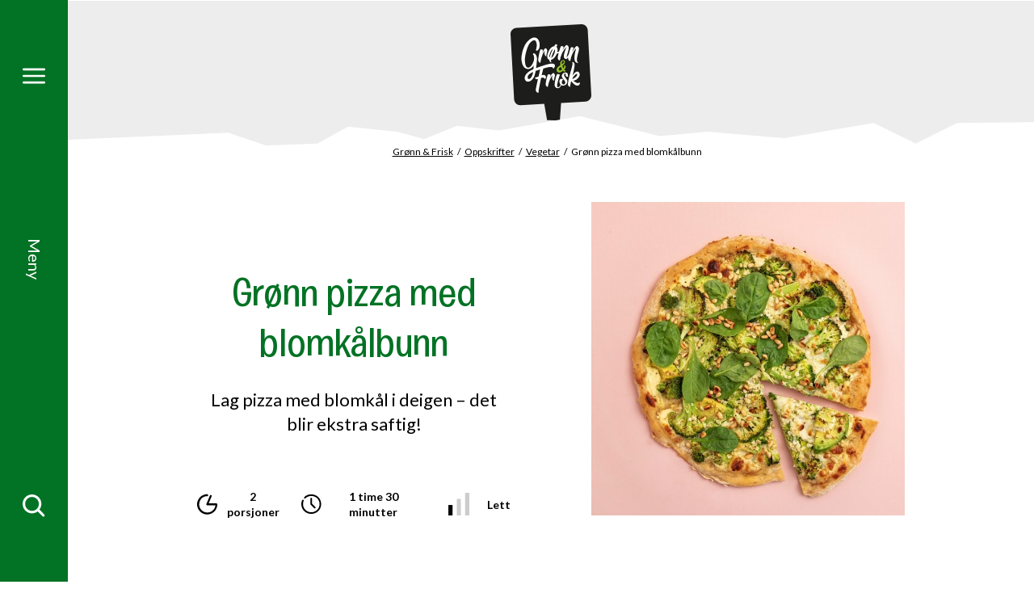

--- FILE ---
content_type: text/html; charset=utf-8
request_url: https://www.bama.no/gronnogfrisk/oppskrifter/vegetar/gronn-pizza-med-blomkalbunn/
body_size: 14412
content:
<!doctype html>
<html class="no-js recipePage-document" lang="no">
<head>
    <meta charset="utf-8" />
<title>Gr&#248;nn pizza med blomk&#229;lbunn | Bama</title>
<meta name="viewport" content="width=device-width,initial-scale=1,shrink-to-fit=no" />
<meta content="Lag pizza med blomkål i deigen – det blir ekstra saftig! " name="description" />

<link href="https://www.bama.no/gronnogfrisk/oppskrifter/vegetar/gronn-pizza-med-blomkalbunn/" rel="canonical" />



<link href="/dist/vendors~alltidenanledning~bama~bendit~cevita~chcc~eatmovesleep~ferdigpreppa~fermentino~gartner~globa~66f6c704.49283eb8.css" rel="stylesheet" /><link href="/dist/gronnogfrisk.a0f60689.css" rel="stylesheet" />

<meta property="og:title" content="Gr&#248;nn pizza med blomk&#229;lbunn" />
<meta property="og:description" content="Lag pizza med blomk&#229;l i deigen – det blir ekstra saftig! " />
<meta property="og:type" content="website" />
<meta property="og:url" content="https://www.bama.no/gronnogfrisk/oppskrifter/vegetar/gronn-pizza-med-blomkalbunn/" />

    <meta property="og:image" content="https://www.bama.no/siteassets/fotoware/2021/8/gf_host-3298.jpg">

<meta property="og:site_name" content="Bama" />
<meta property="og:locale" content="nb_NO" />

<meta name="twitter:card" content="summary" />




<link rel="apple-touch-icon" sizes="57x57" href="/UI/gronnogfrisk/apple-icon-57x57.png">
<link rel="apple-touch-icon" sizes="60x60" href="/UI/gronnogfrisk/apple-icon-60x60.png">
<link rel="apple-touch-icon" sizes="72x72" href="/UI/gronnogfrisk/apple-icon-72x72.png">
<link rel="apple-touch-icon" sizes="76x76" href="/UI/gronnogfrisk/apple-icon-76x76.png">
<link rel="apple-touch-icon" sizes="114x114" href="/UI/gronnogfrisk/apple-icon-114x114.png">
<link rel="apple-touch-icon" sizes="120x120" href="/UI/gronnogfrisk/apple-icon-120x120.png">
<link rel="apple-touch-icon" sizes="144x144" href="/UI/gronnogfrisk/apple-icon-144x144.png">
<link rel="apple-touch-icon" sizes="152x152" href="/UI/gronnogfrisk/apple-icon-152x152.png">
<link rel="apple-touch-icon" sizes="180x180" href="/UI/gronnogfrisk/apple-icon-180x180.png">
<link rel="icon" type="image/png" sizes="192x192" href="/UI/gronnogfrisk/android-icon-192x192.png">
<link rel="icon" type="image/png" sizes="32x32" href="/UI/gronnogfrisk/favicon-32x32.png">
<link rel="icon" type="image/png" sizes="96x96" href="/UI/gronnogfrisk/favicon-96x96.png">
<link rel="icon" type="image/png" sizes="16x16" href="/UI/gronnogfrisk/favicon-16x16.png">
<link rel="manifest" href="/UI/gronnogfrisk/manifest.json">
<meta name="msapplication-TileColor" content="#ffffff">
<meta name="msapplication-TileImage" content="/UI/gronnogfrisk/ms-icon-144x144.png">
<meta name="theme-color" content="#ffffff">


    <script id="CookieConsent" src="https://policy.app.cookieinformation.com/uc.js" data-culture="NB" data-consent-sharing-iframe-placement="body"></script>





    <script type="text/javascript">
        var sdkInstance="appInsightsSDK";window[sdkInstance]="appInsights";var aiName=window[sdkInstance],aisdk=window[aiName]||function(e){function n(e){t[e]=function(){var n=arguments;t.queue.push(function(){t[e].apply(t,n)})}}var t={config:e};t.initialize=!0;var i=document,a=window;setTimeout(function(){var n=i.createElement("script");n.src=e.url||"https://az416426.vo.msecnd.net/scripts/b/ai.2.min.js",i.getElementsByTagName("script")[0].parentNode.appendChild(n)});try{t.cookie=i.cookie}catch(e){}t.queue=[],t.version=2;for(var r=["Event","PageView","Exception","Trace","DependencyData","Metric","PageViewPerformance"];r.length;)n("track"+r.pop());n("startTrackPage"),n("stopTrackPage");var s="Track"+r[0];if(n("start"+s),n("stop"+s),n("setAuthenticatedUserContext"),n("clearAuthenticatedUserContext"),n("flush"),!(!0===e.disableExceptionTracking||e.extensionConfig&&e.extensionConfig.ApplicationInsightsAnalytics&&!0===e.extensionConfig.ApplicationInsightsAnalytics.disableExceptionTracking)){n("_"+(r="onerror"));var o=a[r];a[r]=function(e,n,i,a,s){var c=o&&o(e,n,i,a,s);return!0!==c&&t["_"+r]({message:e,url:n,lineNumber:i,columnNumber:a,error:s}),c},e.autoExceptionInstrumented=!0}return t}(
        {
            instrumentationKey:"7a447d16-4bbb-4729-bd9f-7402c731346f"
            
        }); window[aiName] = aisdk;

        appInsights.queue.push(function () {
            appInsights.addTelemetryInitializer(function (envelope) {
                envelope.tags["ai.cloud.role"] = "siteprod";
            });
        });

        appInsights.trackPageView({});
    </script>


<script>
    var dataLayer = window.dataLayer || [];
</script>
<!-- Google Tag Manager -->
<script>
(function(w,d,s,l,i){w[l]=w[l]||[];w[l].push({'gtm.start':
        new Date().getTime(),event:'gtm.js'});var f=d.getElementsByTagName(s)[0],
        j=d.createElement(s),dl=l!='dataLayer'?'&l='+l:'';j.async=true;j.src=
        'https://www.googletagmanager.com/gtm.js?id='+i+dl;f.parentNode.insertBefore(j,f);
})(window,document,'script','dataLayer','GTM-PQZTC88');</script>
<!-- End Google Tag Manager -->
            <link rel="preload" href="/UI/gronnogfrisk/fonts/BurbankBigRegular-Medium/BurbankBigRegular-Medium.woff2" as="font" type="font/woff2" crossorigin>
            <link rel="preload" href="/UI/gronnogfrisk/fonts/GoodKarma-Regular/font.woff2" as="font" type="font/woff2" crossorigin>
            <link href="https://fonts.googleapis.com/css2?family=Lato:ital,wght@0,400;0,700;1,400&display=swap" rel="preload" as="style" onload="this.rel='stylesheet'">
            <noscript>
                <link href="https://fonts.googleapis.com/css2?family=Lato:ital,wght@0,400;0,700;1,400&display=swap" rel="stylesheet">
            </noscript>
            <link href="/Styles/gronnogfrisk/fonts.css" rel="preload" as="style" onload="this.rel='stylesheet'">
            <meta content='["Burbank Big Rg Md","GoodKarma-Regular","Lato"]' name="theme-fonts" />


<script>
    if ('sessionStorage' in window && sessionStorage.webFontLoaded) {
        document.documentElement.className += " fonts-loaded";
    }

    /*! loadCSS. [c]2017 Filament Group, Inc. MIT License */
    !function (a) { "use strict"; var b = function (b, c, d) { function e(a) { return h.body ? a() : void setTimeout(function () { e(a) }) } function f() { i.addEventListener && i.removeEventListener("load", f), i.media = d || "all" } var g, h = a.document, i = h.createElement("link"); if (c) g = c; else { var j = (h.body || h.getElementsByTagName("head")[0]).childNodes; g = j[j.length - 1] } var k = h.styleSheets; i.rel = "stylesheet", i.href = b, i.media = "only x", e(function () { g.parentNode.insertBefore(i, c ? g : g.nextSibling) }); var l = function (a) { for (var b = i.href, c = k.length; c--;)if (k[c].href === b) return a(); setTimeout(function () { l(a) }) }; return i.addEventListener && i.addEventListener("load", f), i.onloadcssdefined = l, l(f), i }; "undefined" != typeof exports ? exports.loadCSS = b : a.loadCSS = b }("undefined" != typeof global ? global : this);
    /*! loadCSS rel=preload polyfill. [c]2017 Filament Group, Inc. MIT License */
    !function (a) { if (a.loadCSS) { var b = loadCSS.relpreload = {}; if (b.support = function () { try { return a.document.createElement("link").relList.supports("preload") } catch (b) { return !1 } }, b.poly = function () { for (var b = a.document.getElementsByTagName("link"), c = 0; c < b.length; c++) { var d = b[c]; "preload" === d.rel && "style" === d.getAttribute("as") && (a.loadCSS(d.href, d, d.getAttribute("media")), d.rel = null) } }, !b.support()) { b.poly(); var c = a.setInterval(b.poly, 300); a.addEventListener && a.addEventListener("load", function () { b.poly(), a.clearInterval(c) }), a.attachEvent && a.attachEvent("onload", function () { a.clearInterval(c) }) } } }(this);
</script>


<script id="clientSettings">
    window.settingsFromServer = {"theme":{"name":"gronnogfrisk"}};
</script>



    
    

    
    
<script type="text/javascript">var appInsights=window.appInsights||function(config){function t(config){i[config]=function(){var t=arguments;i.queue.push(function(){i[config].apply(i,t)})}}var i={config:config},u=document,e=window,o="script",s="AuthenticatedUserContext",h="start",c="stop",l="Track",a=l+"Event",v=l+"Page",r,f;setTimeout(function(){var t=u.createElement(o);t.src=config.url||"https://js.monitor.azure.com/scripts/a/ai.0.js";u.getElementsByTagName(o)[0].parentNode.appendChild(t)});try{i.cookie=u.cookie}catch(y){}for(i.queue=[],r=["Event","Exception","Metric","PageView","Trace","Dependency"];r.length;)t("track"+r.pop());return t("set"+s),t("clear"+s),t(h+a),t(c+a),t(h+v),t(c+v),t("flush"),config.disableExceptionTracking||(r="onerror",t("_"+r),f=e[r],e[r]=function(config,t,u,e,o){var s=f&&f(config,t,u,e,o);return s!==!0&&i["_"+r](config,t,u,e,o),s}),i}({instrumentationKey:"7a447d16-4bbb-4729-bd9f-7402c731346f",sdkExtension:"a"});window.appInsights=appInsights;appInsights.queue&&appInsights.queue.length===0&&appInsights.trackPageView();</script></head>
<body class="recipePage">



        <span class="sr-only" id="top"></span>
    <a href="#main" class="sr-only sr-only--focusable">Gå til hovedinnhold</a>
    <a href="#menu" class="sr-only sr-only--focusable">Gå til hovedmeny</a>
    <!-- Google Tag Manager (noscript) -->
<noscript><iframe src="https://www.googletagmanager.com/ns.html?id=GTM-PQZTC88"
                  height="0" width="0" style="display:none;visibility:hidden"></iframe></noscript>
<!-- End Google Tag Manager (noscript) -->
    
    
<nav class="main-menu" id="menu" data-menu aria-label="Meny">
    <h2>Meny</h2>
    <div id="menu-items" class="main-menu__items" tabindex="0" data-menu-items>
        <div class="main-menu__items-inner" data-menu-items-inner>
            <a href="/" class="main-menu__fallback-close">Lukk</a>
            <div class="main-menu__second-level">
                <button class="main-menu__mobile-close" aria-controls="menu-items" aria-label="Lukk" data-menu-items-close data-toggle-reverse>
                    <svg>
                        <use xlink:href="/UI/symbol/svg/sprite.symbol.svg#close"></use>
                    </svg>
                </button>
                
<div class="main-menu__search">
    <form action="/cevita/sok/" method="get" class="main-menu__search-form" role="search" aria-label="Meny Søk" data-auto-suggest-form>
        <label for="menu-search" class="sr-only">Søk etter</label>
        <input type="search" id="menu-search" name="q" class="main-menu__search-input" placeholder="Søk etter" data-auto-suggest="/Search/AutoComplete" aria-controls="menu-auto-suggest" aria-expanded="false" />
        <button type="submit" class="main-menu__search-button" aria-label="Søk">
            <svg>
                <use xlink:href="/UI/symbol/svg/sprite.symbol.svg#search"></use>
            </svg>
        </button>
        <ul id="menu-auto-suggest" class="main-menu__search-result" tabindex="0" aria-live="assertive" data-auto-suggest-result-container></ul>
    </form>
</div>
    <ul class="main-menu__sections">
            <li>
                    <a href="/gronnogfrisk/produkter/" aria-controls="menu-item-0" aria-haspopup="true" aria-expanded="false" data-menu-toggle="[data-menu-items]">
                        <svg>
                            <use xlink:href="/UI/gronnogfrisk/symbol/svg/sprite.symbol.svg#arrow"></use>
                        </svg>
                        <span>Produkter</span>
                    </a>
                    <div id="menu-item-0" class="main-menu__third-level">
                        <ul>
    <li><a href="/gronnogfrisk/produkter/salater/">Salater</a></li><li><a href="/gronnogfrisk/produkter/gronnsaker/">Gr&#248;nnsaker</a></li><li><a href="/gronnogfrisk/produkter/poteter/">Poteter</a></li><li><a href="/gronnogfrisk/produkter/mos-og-stapper/">Mos og stapper</a></li><li><a href="/gronnogfrisk/produkter/dryss-pa/">Dryss p&#229;</a></li><li><a href="/gronnogfrisk/produkter/guacamole/">Guacamole</a></li>
</ul>

                            <a href="/gronnogfrisk/produkter/" class="main-menu__to-list">
                                <svg>
                                    <use xlink:href="/UI/gronnogfrisk/symbol/svg/sprite.symbol.svg#arrow"></use>
                                </svg>
                                <span>Se alle produkter</span>
                            </a>
                    </div>
            </li>
            <li>
                    <a href="/gronnogfrisk/aktuelt/" aria-controls="menu-item-1" aria-haspopup="true" aria-expanded="false" data-menu-toggle="[data-menu-items]">
                        <svg>
                            <use xlink:href="/UI/gronnogfrisk/symbol/svg/sprite.symbol.svg#arrow"></use>
                        </svg>
                        <span>Aktuelt</span>
                    </a>
                    <div id="menu-item-1" class="main-menu__third-level">
                        <ul>
    <li><a href="/gronnogfrisk/aktuelt/en-super-nyhet/">En super gr&#248;nnsaksnyhet</a></li><li><a href="/gronnogfrisk/aktuelt/slik-server-du-var-franske-potetform/">Slik server du v&#229;r franske potetform</a></li><li><a href="/gronnogfrisk/aktuelt/vare-beste-oppskrifter-med-gronnkal-mix/">V&#229;re beste oppskrifter med Gr&#248;nnk&#229;l Mix</a></li>
</ul>

                            <a href="/gronnogfrisk/aktuelt/" class="main-menu__to-list">
                                <svg>
                                    <use xlink:href="/UI/gronnogfrisk/symbol/svg/sprite.symbol.svg#arrow"></use>
                                </svg>
                                <span>Se flere artikler</span>
                            </a>
                    </div>
            </li>
            <li>
                    <a href="/gronnogfrisk/oppskrifter/" aria-controls="menu-item-2" aria-haspopup="true" aria-expanded="false" data-menu-toggle="[data-menu-items]">
                        <svg>
                            <use xlink:href="/UI/gronnogfrisk/symbol/svg/sprite.symbol.svg#arrow"></use>
                        </svg>
                        <span>Oppskrifter</span>
                    </a>
                    <div id="menu-item-2" class="main-menu__third-level">
                        <ul>
    <li><a href="/gronnogfrisk/oppskrifter/kjott-fisk-og-fugl/kal-mix-med-kylling-og-mango/">K&#229;l Mix med kylling og mango</a></li><li><a href="/gronnogfrisk/oppskrifter/vegetar/sotpotettaco-med-kal-mix/">S&#248;tpotettaco med K&#229;l Mix</a></li><li><a href="/gronnogfrisk/oppskrifter/vegetar/wraps-med-rodbetpesto-og-kal-mix/">Wraps med r&#248;dbetpesto og K&#229;l Mix</a></li><li><a href="/gronnogfrisk/oppskrifter/kjott-fisk-og-fugl/fransk-potetform-med-laks-og-spinat/">Fransk potetform med laks og spinat</a></li><li><a href="/gronnogfrisk/oppskrifter/poteter/fransk-potetform-med-kyllingklubber/">Fransk potetform med kyllingklubber</a></li><li><a href="/gronnogfrisk/oppskrifter/poteter/fransk-potetstack/">Fransk potetstack</a></li>
</ul>

                            <a href="/gronnogfrisk/oppskrifter/" class="main-menu__to-list">
                                <svg>
                                    <use xlink:href="/UI/gronnogfrisk/symbol/svg/sprite.symbol.svg#arrow"></use>
                                </svg>
                                <span>Se alle oppskrifter</span>
                            </a>
                    </div>
            </li>
    </ul>

<ul class="main-menu__link-items">
    <li><a href="/gronnogfrisk/dagens-salat/">Dagens salat</a></li><li><a href="/gronnogfrisk/om-oss/">Om oss</a></li><li><a href="https://form.socialboards.com/bama/reklamasjoner">Forbrukerhenvendelser</a></li>
</ul>


            </div>
        </div>
    </div>
    <div class="main-menu__bar">
        <a href="#menu-items" class="main-menu__toggler" aria-expanded="false" aria-controls="menu-items" aria-label="Meny" data-menu-open>
            <svg class="main-menu__toggler-open">
                <use xlink:href="/UI/symbol/svg/sprite.symbol.svg#menu"></use>
            </svg>
            <svg class="main-menu__toggler-close">
                <use xlink:href="/UI/symbol/svg/sprite.symbol.svg#close"></use>
            </svg>
        </a>
        <a href="#menu-items" class="main-menu__status" data-close-text="Lukk" data-open-text="Meny" aria-expanded="false" aria-controls="menu-items" data-menu-open></a>
        <a href="#menu-items" class="main-menu__toggler" aria-expanded="false" aria-controls="menu-items" aria-label="Søk" data-menu-open>
            <svg>
                <use xlink:href="/UI/symbol/svg/sprite.symbol.svg#search"></use>
            </svg>
        </a>
    </div>
</nav>

    

<header class="page-header ">
    <a href="#menu-items" class="page-header__toggler" aria-expanded="false" aria-controls="menu-items" aria-label="Meny" data-menu-open>
        <svg>
            <use xlink:href="/UI/symbol/svg/sprite.symbol.svg#menu"></use>
        </svg>
    </a>
    <div class="page-header__logo">
        <a href="/gronnogfrisk/">
            <img src="/contentassets/64db5574860346fda10f0400aaf263a7/gf_logo_uhaug_uten-haug3.svg" alt="Bama" />
        </a>
    </div>
    <a href="#menu-items" class="page-header__toggler" aria-expanded="false" aria-controls="menu-items" aria-label="Meny" data-menu-open>
        <svg>
            <use xlink:href="/UI/symbol/svg/sprite.symbol.svg#search"></use>
        </svg>
    </a>
</header>


    
    





<nav class="breadcrumbs" aria-label="Brødsmulesti">
    <h2>Du er her</h2>
    <ul>
            <li>
<a href="/gronnogfrisk/">Gr&#248;nn &amp; Frisk</a>    </li>
    <li>
<a href="/gronnogfrisk/oppskrifter/">Oppskrifter</a>    </li>
    <li>
<a href="/gronnogfrisk/oppskrifter/vegetar/">Vegetar</a>    </li>
    <li>
Gr&#248;nn pizza med blomk&#229;lbunn    </li>

    </ul>
</nav>

<main id="main">
    

<article class="page">
    <div class="page__inner">
        <div class="page__background page__background--top-gradient "  >
                <div class="page__intro-columns">
                    <div class="page__intro-columns-left">
                        <h1 class="page__heading">
                            Gr&#248;nn pizza med blomk&#229;lbunn
                        </h1>
                            <div class="page__intro page__intro--space">
        <p>Lag pizza med blomk&#229;l i deigen – det blir ekstra saftig! </p>
    </div>

<div class="recipe-meta recipe-meta--rich">
    <ul class="recipe-meta__items">
            <li>
                <span class="recipe-meta__portions">
                    <svg>
                        <use xlink:href="/UI/symbol/svg/sprite.symbol.svg#portions"></use>
                    </svg>
                    <span>2 porsjoner</span>
                </span>
            </li>
        
<li>
    <span class="recipe-meta__time">
        <svg>
            <use xlink:href="/UI/symbol/svg/sprite.symbol.svg#time"></use>
        </svg>

        <span>1 time 30 minutter</span>
    </span>
</li>
        <li>
            

<div class="recipe-meta__difficulty" data-difficulty="1">
    <svg class="recipe-meta__difficulty-icon recipe-meta__difficulty-icon--1">
        <use xlink:href="/UI/gronnogfrisk/symbol/svg/sprite.symbol.svg#difficulty-1"></use>
    </svg>
    <svg class="recipe-meta__difficulty-icon recipe-meta__difficulty-icon--2">
        <use xlink:href="/UI/gronnogfrisk/symbol/svg/sprite.symbol.svg#difficulty-2"></use>
    </svg>
    <svg class="recipe-meta__difficulty-icon recipe-meta__difficulty-icon--3">
        <use xlink:href="/UI/gronnogfrisk/symbol/svg/sprite.symbol.svg#difficulty-3"></use>
    </svg>
    <span>Lett</span>
</div>

        </li>
    </ul>
</div>

                    </div>
                        <div class="page__intro-columns-image">
                            <div class="page__image" >
                                


<picture>
		<img alt="Grønn pizza med blomkålbunn" data-src="/siteassets/fotoware/2021/8/gf_host-3298.jpg?width=750&amp;height=750&amp;mode=crop" />
</picture>
                            </div>
                        </div>
                </div>
                <svg class="page__background-edge">
                    <use xlink:href="/UI/gronnogfrisk/symbol/svg/sprite.symbol.svg#edge"></use>
                </svg>
        </div>

        <div class="page__inner-column">
            
            <div class="recipe" data-recipe>
                <div class="recipe__actions">
                        <section class="recipe__portions">
                            <h3 class="recipe__heading">Velg antall porsjoner</h3>
                            <form action="/gronnogfrisk/oppskrifter/vegetar/gronn-pizza-med-blomkalbunn/CalculatePortions/" method="post" aria-controls="ingredients">
                                <div class="form__element">
                                    <div class="form__quantity" data-quantity>
                                        <button type="button" class="form__quantity-subtract" aria-controls="quantity" aria-label="Fjern én porsjon" data-quantity-subtract>
                                            <svg>
                                                <use xlink:href="/UI/symbol/svg/sprite.symbol.svg#minus"></use>
                                            </svg>
                                        </button>
                                        <input name="quantity" id="quantity" class="form__quantity-input" value="2" aria-label="Velg antall porsjoner" aria-live="polite" type="text" pattern="\d*" data-quantity-input>
                                        <input type="hidden" value="1145" name="RecipeId" />
                                        <button type="button" class="form__quantity-add" aria-controls="quantity" aria-label="Legg til én porsjon" data-quantity-add>
                                            <svg>
                                                <use xlink:href="/UI/symbol/svg/sprite.symbol.svg#plus"></use>
                                            </svg>
                                        </button>
                                    </div>
                                </div>
                                <button type="submit" class="recipe__calulate">Kalkulér ingredienser</button>
                            </form>
                        </section>
                    <div class="recipe__tabs">
                        <ul>
                            <li><button class="recipe__tab-button" aria-expanded="true" aria-controls="guide" data-toggle="[data-recipe]">Slik gjør du det</button></li>

                                <li><button class="recipe__tab-button" aria-expanded="false" aria-controls="ingredients" data-toggle="[data-recipe]">Ingredienser</button></li>
                        </ul>
                    </div>
                </div>

                    <div class="recipe__ingredients" id="ingredients" tabindex="0" aria-live="assertive">
                        <section>
                            
<h3 class="recipe__heading">Ingredienser</h3>
<ul class="recipe__ingredients-parts">
        <li class="recipe__ingredients-part">
                <h4>Pizzabunn</h4>
            <ul class="recipe__ingredients-items">
                    <li>480 g hvetemel, evt. tipo 00</li>
                    <li>3 dl vann</li>
                    <li>25 g fersk gj&#230;r*</li>
                    <li>2 ss vanlig olivenolje</li>
                    <li>  salt*</li>
                    <li>&#189; pakke blomk&#229;lris*</li>
            </ul>
        </li>
        <li class="recipe__ingredients-part">
                <h4>Topping</h4>
            <ul class="recipe__ingredients-items">
                    <li>0,20 dl cr&#232;me fra&#238;che</li>
                    <li>1 fedd hvitl&#248;k</li>
                    <li>225 g mozzarella, fersk</li>
                    <li>50 g brokkoli*</li>
                    <li>&#189; stk. avokado</li>
                    <li>1 pakke pinjekjerner*</li>
                    <li>  salt og pepper*</li>
                    <li>  blomk&#229;lris*</li>
                    <li>  friske urter*</li>
                    <li>  *ikke n&#230;ringsberegnet</li>
            </ul>
        </li>
</ul>


                        </section>

                    </div>

                <section class="recipe__guide is-active" tabindex="0" id="guide">
                    <h3 class="recipe__heading">Slik gjør du det</h3>
                    
<ol>
<li>R&oslash;r gj&aelig;ren ut i det lunkne vannet og tilsett olivenolje, salt og mel. Kj&oslash;r deigen i en kj&oslash;kkenmaskin i ca. 15 minutter. Tilsett en halv pose med blomk&aring;lris i deigen. Elt s&aring; deigen et par minutter for h&aring;nd f&oslash;r du legger den til heving. La deigen heve i 20&ndash;30 minutter. Bruk godt med mel p&aring; kj&oslash;kkenbenken etter at deigen har hevet og strekk ut to pizzaer. Her kan du ogs&aring; bruke kjevle.</li>
<li>Sm&oslash;r et tynt lag med cr&egrave;me fra&icirc;che p&aring; pizzabunnen. Hvis du vil ha litt ekstra smak kan du tilsette litt hakket hvitl&oslash;k.</li>
<li>Del brokkoli og avokado i biter og fordel utover bunnen. Topp med mozzarella og krydre med salt og pepper.</li>
<li>Stek p&aring; 300 grader i ca. 6 minutter.</li>
<li>Topp pizzaen med mer blomk&aring;lris, ristede pinjekjerner og friske urter eller litt spinat.&nbsp;</li>
</ol>


                    



    <section class="product-content-list product-content-list--columns-3">
        <div class="product-content-list__inner">
            <h2 class="product-content-list__heading ">Produkter i denne oppskriften</h2>
            <div class="product-content-list__items ">







<article class="product-content-teaser">
    <a href="/gronnogfrisk/produkter/dryss-pa/pinjekjerner-naturell/" class="product-content-teaser__image"  tabindex="-1">
<picture>
		<source data-srcset="/contentassets/df7ace7d7ff94b1594541892b629b029/gf-pinjekjerner-naturell.png?height=145&amp;mode=crop" media="(max-width: 640px)" />
		<img alt="Pinjekjerner Naturell" data-src="/contentassets/df7ace7d7ff94b1594541892b629b029/gf-pinjekjerner-naturell.png?height=210&amp;mode=crop" />
</picture>    </a>
    <h3 class="product-content-teaser__heading">
        <a href="/gronnogfrisk/produkter/dryss-pa/pinjekjerner-naturell/">Pinjekjerner Naturell</a>
    </h3>
    </article>








<article class="product-content-teaser">
    <a href="/gronnogfrisk/produkter/gronnsaker/spinat/" class="product-content-teaser__image"  tabindex="-1">
<picture>
		<source data-srcset="/siteassets/fotoware/2025/5/gf-spinat.jpg?height=145&amp;mode=crop" media="(max-width: 640px)" />
		<img alt="Spinat" data-src="/siteassets/fotoware/2025/5/gf-spinat.jpg?height=210&amp;mode=crop" />
</picture>    </a>
    <h3 class="product-content-teaser__heading">
        <a href="/gronnogfrisk/produkter/gronnsaker/spinat/">Spinat</a>
    </h3>
    </article>

            </div>
        </div>
    </section>


                        <section class="recipe__nutrients">
                            <h3 class="recipe__heading">Næringsinnhold</h3>
                            
    <div class="nutrient-tabs" data-nutrient-tabs data-nutrient-tabs-show-all="Se hele næringsinnholdet">
        <ul class="nutrient-tabs__items">
            <li><a href="#nutrients-in-gram" aria-controls="nutrients-in-gram" aria-expanded="true" data-toggle="[data-nutrient-tabs]">Pr. 100g</a></li>
            <li><a href="#nutrients" aria-controls="nutrients" aria-expanded="false" data-toggle="[data-nutrient-tabs]">Pr. porsjon</a></li>
        </ul>
        <div class="nutrient-tabs__content is-active" id="nutrients-in-gram">
            <div class="product-details product-details--inline">
    <div class="product-details__content product-details__content--coloured">
        <p class="product-details__header">
            <span>Ernæring</span>
            <span>Verdi</span>
        </p>

            <details class="product-details__collapsable ">
                <summary class="product-details__toggler">
                    <span>Energi kJ</span>
                    <span>
                        915,27 kJ
                    </span>
                </summary>
                <div class="product-details__intro">
                    <p>Maten vi spiser, inneholder kjemisk energi som kan bli til bevegelsesenergi eller varme i kroppen. Vi m&#229;ler energi i kJ (kilojoule) eller kcal (kilokalorier). 1 kcal = 4,2 kJ. En gjennomsnittlig kvinne trenger ca. 2000 kcal per dag.</p>
                </div>
            </details>
            <details class="product-details__collapsable ">
                <summary class="product-details__toggler">
                    <span>Energi kcal</span>
                    <span>
                        217,74 kcal
                    </span>
                </summary>
                <div class="product-details__intro">
                    <p>Maten vi spiser, inneholder kjemisk energi som kan bli til bevegelsesenergi eller varme i kroppen. Vi m&#229;ler energi i kJ (kilojoule) eller kcal (kilokalorier). 1 kcal = 4,2 kJ. En gjennomsnittlig kvinne trenger ca. 2000 kcal per dag.</p>
                </div>
            </details>
            <details class="product-details__collapsable ">
                <summary class="product-details__toggler">
                    <span>Fett</span>
                    <span>
                        8,06 g
                    </span>
                </summary>
                <div class="product-details__intro">
                    <p>Energigivende n&#230;ringsstoff. 1 gram fett gir 38 kJ eller 9 kcal. Fett er den mest konsentrerte formen for energi i maten (gir mest kalorier per gram). Fett inkluderer mettet fett, enumettet og flerumettet fett. Det er de to siste som er bra for hjertet og helsen for &#248;vrig, og som vi fortrinnsvis b&#248;r velge. Fett b&#248;r gi oss 25-40 % av det totale energiinntaket per dag.</p>
                </div>
            </details>
            <details class="product-details__collapsable product-details__collapsable--indented">
                <summary class="product-details__toggler">
                    <span>Hvorav mettede fettsyrer</span>
                    <span>
                        3,47 g
                    </span>
                </summary>
                <div class="product-details__intro">
                    <p>Mettet fett er hardt, og er den typen fett kroppen kan lage selv. For mye mettet fett i kosten kan &#248;ke kolesterolverdiene. Myndighetene &#248;nsker at vi reduserer inntaket av mettet fett. Frukt og gr&#248;nnsaker inneholder sv&#230;rt lite mettet fett. Melk, ost, kj&#248;tt og sm&#248;r er de store kildene til mettet fett.</p>
                </div>
            </details>
            <details class="product-details__collapsable ">
                <summary class="product-details__toggler">
                    <span>Karbohydrater</span>
                    <span>
                        26,57 g
                    </span>
                </summary>
                <div class="product-details__intro">
                    <p>Energigivende n&#230;ringsstoff. 1 gram karbohydrat gir 17 kJ eller 4 kcal. Inkluderer enkle sukkerarter og stivelse. Karbohydrater b&#248;r utgj&#248;re 45-60 % av energien i et vanlig kosthold. Karbohydrater er den foretrukne energikilden til cellene i kroppen, og er viktig for fysisk aktivitet.</p>
                </div>
            </details>
            <details class="product-details__collapsable product-details__collapsable--indented">
                <summary class="product-details__toggler">
                    <span>Hvorav sukkerarter</span>
                    <span>
                        0,58 g
                    </span>
                </summary>
                <div class="product-details__intro">
                    <p>Enkle karbohydrater som smaker s&#248;tt. Fruktose, glukose og melkesukker er sukkerarter som finnes naturlig i ulike matvarer. Det er &#248;nskelig &#229; kutte ned p&#229; mengden tilsatt sukker i kostholdet. Tilsatt sukker inkluderer hvitt og brunt sukker, honning, ren fruktose og siruper. Frukt og b&#230;r er en naturlig kilde til sukkerarter som f&#248;lges av kostfiber, vitaminer og mineraler. Det er ikke &#248;nskelig &#229; redusere p&#229; inntaket av naturlig forekommende sukker.</p>
                </div>
            </details>
            <details class="product-details__collapsable ">
                <summary class="product-details__toggler">
                    <span>Kostfiber</span>
                    <span>
                        1,48 g
                    </span>
                </summary>
                <div class="product-details__intro">
                    <p>Kostfiber er et karbohydrat som ikke lar seg ford&#248;ye av v&#229;rt ford&#248;yelsessystem, men tarmbakteriene v&#229;re kan ford&#248;ye det. 1 g kostfiber gir derfor 8 kJ eller 2 kcal. Finnes kun i plantematvarer. Vi spiser i dag for lite kostfiber - ca 20-22 gram mot de &#248;nskede 30-35 gram per dag. Frukt, gr&#248;nnsaker, b&#230;r og poteter er gode bidragsytere.</p>
                </div>
            </details>
            <details class="product-details__collapsable ">
                <summary class="product-details__toggler">
                    <span>Protein</span>
                    <span>
                        9,02 g
                    </span>
                </summary>
                <div class="product-details__intro">
                    <p>Energigivende n&#230;ringsstoff. 1 gram protein gir 17 kJ eller 4 kcal. Protein av h&#248;y kvalitet (kj&#248;tt, fisk, egg, melk og soyab&#248;nner) inneholder alle byggesteinene kroppen trenger for &#229; danne eget protein. Belgvekster og kornvarer er de mest proteinrike matvarene fra planteriket. Protein b&#248;r utgj&#248;re 10-20 % av dagens energiinntak.</p>
                </div>
            </details>
            <details class="product-details__collapsable ">
                <summary class="product-details__toggler">
                    <span>Salt</span>
                    <span>
                        0,26 g
                    </span>
                </summary>
                <div class="product-details__intro">
                    <p>Vanlig salt best&#229;r av natriumklorid (NaCl). Ett gram salt inneholder ca. 0,4 gram natrium. Gjennomsnittlig saltinntak i befolkningen er ca. 10 g/dag. Myndighetene anbefaler at inntaket begrenses til maks 5 g/dag. Natrium er n&#248;dvendig for en rekke prosesser i kroppen. Et saltinntak ned mot 1,5 g/dag er for de fleste voksne nok til &#229; dekke behovet for natrium ved normal fysisk aktivitet og klima. Frukt, b&#230;r, gr&#248;nnsaker, poteter og salat er naturlig fattig p&#229; salt, men fulle av smak. Begrens tilsetning av salt n&#229;r du lager mat!</p>
                </div>
            </details>
            <details class="product-details__collapsable ">
                <summary class="product-details__toggler">
                    <span>Vitamin A</span>
                    <span>
                        42,58 RAE
                            <span>(5% *)</span>
                    </span>
                </summary>
                <div class="product-details__intro">
                    <p>Vitamin A bidrar til normal omsetning av jern. Det bidrar ogs&#229; til &#229; opprettholde normale slimhinner, hud og syn. Vitamin A bidrar til immunsystemets normale funksjon og spiller en rolle i celledelingsprosessen.
Alts&#229;: Vitamin A finnes i to former, retinol fra kj&#248;tt, fet fisk, egg og melk, samt karotener fra frukt og gr&#248;nnsaker. Karotener omdannes til aktivt vitamin A i kroppen. Betakaroten er det viktigste karotenet i frukt og gr&#248;nnsaker.</p>
                </div>
            </details>
            <details class="product-details__collapsable ">
                <summary class="product-details__toggler">
                    <span>Vitamin E</span>
                    <span>
                        0,81 alfa-TE
                            <span>(6% *)</span>
                    </span>
                </summary>
                <div class="product-details__intro">
                    <p>Vitamin E bidrar til &#229; beskytte cellene mot oksidativt stress
Alts&#229;: Vitamin E er en kraftig antioksidant som beskytter cellene mot skade fra oksygenrester etter forbrennigen (s&#229;kalte frie radikaler).</p>
                </div>
            </details>
            <details class="product-details__collapsable ">
                <summary class="product-details__toggler">
                    <span>Vitamin B1 (tiamin)</span>
                    <span>
                        0,12 mg
                            <span>(10% *)</span>
                    </span>
                </summary>
                <div class="product-details__intro">
                    <p>Tiamin bidrar til normal energiomsetning
Tiamin bidrar til nervesystemets normale funksjon
Tiamin bidrar til normal psykologisk funksjon
Tiamin bidrar til hjertets normale funksjon
Alts&#229;: B-vitaminet tiamin jobber i hovedsak med forbrenning av de energigivende n&#230;ringsstoffene, i tillegg til &#229; v&#230;re viktig for nervene v&#229;re.</p>
                </div>
            </details>
            <details class="product-details__collapsable ">
                <summary class="product-details__toggler">
                    <span>Vitamin B2 (riboflavin)</span>
                    <span>
                        0,07 mg
                            <span>(5% *)</span>
                    </span>
                </summary>
                <div class="product-details__intro">
                    <p>Riboflavin bidrar til normal energiomsetning
Riboflavin bidrar til nervesystemets normale funksjon
Riboflavin bidrar til &#229; opprettholde normale slimhinner
Riboflavin bidrar til &#229; opprettholde normale r&#248;de blodlegemer
Riboflavin bidrar til &#229; opprettholde normal hud
Riboflavin bidrar til &#229; opprettholde normalt syn
Riboflavin bidrar til normal omsetning av jern
Riboflavin bidrar til &#229; beskytte cellene mot oksidativt stress
Riboflavin bidrar til &#229; redusere tretthet og utmattelse
Alts&#229;: B-vitaminet riboflavin har, som de andre B-vitaminene, mye med forbrenning av maten &#229; gj&#248;re. I tillegg har det en rekk eviktige funksjoner p&#229; celleniv&#229; i kroppen.</p>
                </div>
            </details>
            <details class="product-details__collapsable ">
                <summary class="product-details__toggler">
                    <span>Vitamin B3 (niacin)</span>
                    <span>
                        0,76 mg
                            <span>(4% *)</span>
                    </span>
                </summary>
                <div class="product-details__intro">
                    <p>B-vitaminet niacin bidrar til normal energiomsetning, videre bidrar det til nervesystemets normale funksjon og normal psykologisk funksjon. Niacin bidrar til &#229; opprettholde normale slimhinner og hud, og det kan bidra til &#229; redusere tretthet og utmattelse.
Alts&#229;: Niacin er et B-vitamin som blant annet er viktig for hud, slimhinner og hvordan vi forbrenner maten vi spiser.</p>
                </div>
            </details>
            <details class="product-details__collapsable ">
                <summary class="product-details__toggler">
                    <span>Vitamin B6 (pyridoksin)</span>
                    <span>
                        0,06 mg
                            <span>(4% *)</span>
                    </span>
                </summary>
                <div class="product-details__intro">
                    <p>Vitamin B6 bidrar til normal cysteinsyntese og normal energiomsetning. Det bidrar ogs&#229; til nervesystemets normale funksjon, normal homocysteinomsetning og normal omsetning av protein og glykogen. Videre bidrar vitamin B6 til normal psykologisk funksjon, normal dannelse av r&#248;de blodlegemer og til immunsystemets normale funksjon. Til slutt bidrar vitamin B6 til &#229; redusere tretthet og utmattelse og til &#229; regulere hormonell aktivitet.
Alts&#229;: Vitamin B6 har med b&#229;de hjertehelse og energiomsetning &#229; gj&#248;re, i tillegg til &#229; holde oss opplagte.</p>
                </div>
            </details>
            <details class="product-details__collapsable ">
                <summary class="product-details__toggler">
                    <span>Vitamin B9 (folat)</span>
                    <span>
                        16,8 µg
                            <span>(8% *)</span>
                    </span>
                </summary>
                <div class="product-details__intro">
                    <p>Folat bidrar til vevsdannelse hos gravide. Videre bidrar det til normal aminosyresyntese, normal bloddannelse og normal homocysteinomsetning. Folat bidrar til normal psykologisk funksjon, til immunsystemets normale funksjon og til &#229; redusere tretthet og utmattelse. Til slutt spiller folat en rolle i celledelingsprosessen.
Alts&#229;: Folat er et B-vitamin som jobber med mye av det som de andre B-vitaminene gj&#248;r, men som ogs&#229; har spesifikke oppgaver i tilknytning til graviditet og &#229; holde oss opplagte.</p>
                </div>
            </details>
            <details class="product-details__collapsable ">
                <summary class="product-details__toggler">
                    <span>Kalium (K)</span>
                    <span>
                        122,2 mg
                            <span>(6% *)</span>
                    </span>
                </summary>
                <div class="product-details__intro">
                    <p>Kalium bidrar til nervesystemets og musklenes normale funksjon, det bidrar til &#229; opprettholde normalt blodtrykk ogs&#229;.
Alts&#229;: Kalium er &quot;motvekten&quot; til natrium i kroppen n&#229;r det gjelder blodtrykksregulering. Kaliumsalt er med p&#229; &#229; holde blodtrykket normalt, mens for mye natrium kan &#248;ke det.</p>
                </div>
            </details>
            <details class="product-details__collapsable ">
                <summary class="product-details__toggler">
                    <span>Kalsium (Ca)</span>
                    <span>
                        160,35 mg
                            <span>(20% *)</span>
                    </span>
                </summary>
                <div class="product-details__intro">
                    <p>Kalsium bidrar til normal blodlevring, energiomsetning, muskelfunksjon og nevrotransmisjon. Videre bidrar kalsium til at ford&#248;yelsesenzymer fungerer normalt. Det bidrar ogs&#229; til &#229; opprettholde normale knokler og tenner.
Alts&#229;: Kalsium er en medspiller for at bl&#248;dninger stanser, for et sterkt skjelett, sterke tenner og velfungerende muskler – og det er med p&#229; ford&#248;yelse og forbrenning av maten vi spiser.</p>
                </div>
            </details>
            <details class="product-details__collapsable ">
                <summary class="product-details__toggler">
                    <span>Fosfor (P)</span>
                    <span>
                        164,44 mg
                            <span>(23% *)</span>
                    </span>
                </summary>
                <div class="product-details__intro">
                    <p>Fosfor bidrar til normal energiomsetning, til cellemembranenes normale funksjon og til &#229; opprettholde normale knokler og tenner.
Alts&#229;: Mineralet fosfor utgj&#248;r sammen med kalsium og magnesium de viktigste bestanddelene i skjelettet v&#229;rt. Det har ogs&#229; andre oppgaver p&#229; celleniv&#229;.</p>
                </div>
            </details>
            <details class="product-details__collapsable ">
                <summary class="product-details__toggler">
                    <span>Magnesium (Mg)</span>
                    <span>
                        20,69 mg
                            <span>(5% *)</span>
                    </span>
                </summary>
                <div class="product-details__intro">
                    <p>Magnesium bidrar til &#229; redusere tretthet og utmattelse
Magnesium bidrar til elektrolyttbalansen
Magnesium bidrar til normal energiomsetning
Magnesium bidrar til nervesystemets normale funksjon
Magnesium bidrar til normal muskelfunksjon
Magnesium bidrar til normal proteinsyntese
Magnesium bidrar til normal psykologisk funksjon
Magnesium bidrar til &#229; opprettholde normale knokler
Magnesium bidrar til &#229; opprettholde normale tenner 
Magnesium spiller en rolle i celledelingsprosessen
Alts&#229;: Magnesium er et mineral med en rekke viktige funksjoner, mye av dette er knyttet til muskler, skjelett og funksjonen i disse.</p>
                </div>
            </details>
            <details class="product-details__collapsable ">
                <summary class="product-details__toggler">
                    <span>Jern (Fe)</span>
                    <span>
                        0,55 mg
                            <span>(3% *)</span>
                    </span>
                </summary>
                <div class="product-details__intro">
                    <p>Jern bidrar til en normal kognitiv funksjon
Jern bidrar til normal energiomsetning
Jern bidrar til normal dannelse av r&#248;de blodlegemer og hemoglobin
Jern bidrar til normal transport av oksygen i kroppen
Jern bidrar til immunsystemets normale funksjon
Jern bidrar til &#229; redusere tretthet og utmattelse
Jern spiller en rolle i celledelingsprosessen
Alts&#229;: Sportstoffet jern er viktig for &#229; frakte oksygen til alle kroppens celler. Uten oksygen blir vi lett trette og utmattede og kan f&#229; infeksjoner.</p>
                </div>
            </details>
            <details class="product-details__collapsable ">
                <summary class="product-details__toggler">
                    <span>Sink (Zn)</span>
                    <span>
                        1,21 mg
                            <span>(12% *)</span>
                    </span>
                </summary>
                <div class="product-details__intro">
                    <p>Sink bidrar til normal syre-baseomsetning, karbohydratomsetning, kognitiv funksjon og DNA-syntese.
Sink bidrar ogs&#229; til normal fruktbarhet og reproduksjonsevne.
Sink bidrar til normal omsetning av makron&#230;ringsstoffer, fettsyrer og vitamin A.
Sink bidrar til normal proteinsyntese.
Sink bidrar til &#229; opprettholde normale knokler, h&#229;r, negler, og hud.
Sink bidrar til &#229; opprettholde normale testosteronniv&#229;er i blodet.
Sink bidrar til &#229; opprettholde normalt syn.
Sink bidrar til immunsystemets normale funksjon.
Sink bidrar til &#229; beskytte cellene mot oksidativt stress.
Sink spiller en rolle i celledelingsprosessen.
Alts&#229;: Sink er et essensielt sporstoff som inng&#229;r i en rekke viktige prosesser i kroppen, blant annet s&#229;rheling, i smakssansen og som hjelp (koenzym) for en rekke enzymer.</p>
                </div>
            </details>
            <details class="product-details__collapsable ">
                <summary class="product-details__toggler">
                    <span>Kobber (Cu)</span>
                    <span>
                        0,08 mg
                            <span>(7% *)</span>
                    </span>
                </summary>
                <div class="product-details__intro">
                    <p>Kobber bidrar til normal energiomsetning, og ogs&#229; til nervesystemets normale funksjon. Kobber bidrar til normal h&#229;r- og hudpigmentering, normal transport av jern i kroppen og til immunsystemets normale funksjon. Kobber bidrar ogs&#229; til &#229; beskytte cellene mot oksidativt stress.
Alts&#229;: Kobber er et mangfoldig sporstoff som har med hud, h&#229;r, motstandskraft og energi &#229; gj&#248;re.</p>
                </div>
            </details>
            <details class="product-details__collapsable ">
                <summary class="product-details__toggler">
                    <span>Selen (Se)</span>
                    <span>
                        3,75 µg
                            <span>(6% *)</span>
                    </span>
                </summary>
                <div class="product-details__intro">
                    <p>Selen bidrar til normal dannelse av s&#230;dceller, til &#229; opprettholde normalt h&#229;r og negler, det bidrar til immunsystemets og skjoldbruskkjertelens normale funksjon og selen bidrar til &#229; beskytte cellene mot oksidativt stress.
Alts&#229;: Selen er en viktig antioksidant som betyr mye for forplantning, h&#229;r, negler og kroppens motstandskraft.</p>
                </div>
            </details>
            <details class="product-details__collapsable ">
                <summary class="product-details__toggler">
                    <span>Jod</span>
                    <span>
                        6,24 µg
                            <span>(4% *)</span>
                    </span>
                </summary>
                <div class="product-details__intro">
                    <p>Jod bidrar til normal kognitiv funksjon
Jod bidrar til normal energiomsetning
Jod bidrar til nervesystemets normale funksjon
Jod bidrar til &#229; opprettholde normal hud
Jod bidrar til normal produksjon av skjoldbruskhormoner og skjoldbruskkjertelens normale funksjon
Alts&#229;: Jod er et sportstoff vi trenger i &#248;rsm&#229; mengder. Men det har viktige oppgaver, blant annet for hvordan vi tenker og l&#230;rer.</p>
                </div>
            </details>

    </div>
</div>

        </div>
        <div class="nutrient-tabs__content" id="nutrients">
            <div class="product-details product-details--inline">
    <div class="product-details__content product-details__content--coloured">
        <p class="product-details__header">
            <span>Ernæring</span>
            <span>Verdi</span>
        </p>

            <details class="product-details__collapsable ">
                <summary class="product-details__toggler">
                    <span>Energi kJ</span>
                    <span>
                        5981,28 kJ
                    </span>
                </summary>
                <div class="product-details__intro">
                    <p>Maten vi spiser, inneholder kjemisk energi som kan bli til bevegelsesenergi eller varme i kroppen. Vi m&#229;ler energi i kJ (kilojoule) eller kcal (kilokalorier). 1 kcal = 4,2 kJ. En gjennomsnittlig kvinne trenger ca. 2000 kcal per dag.</p>
                </div>
            </details>
            <details class="product-details__collapsable ">
                <summary class="product-details__toggler">
                    <span>Energi kcal</span>
                    <span>
                        1422,94 kcal
                    </span>
                </summary>
                <div class="product-details__intro">
                    <p>Maten vi spiser, inneholder kjemisk energi som kan bli til bevegelsesenergi eller varme i kroppen. Vi m&#229;ler energi i kJ (kilojoule) eller kcal (kilokalorier). 1 kcal = 4,2 kJ. En gjennomsnittlig kvinne trenger ca. 2000 kcal per dag.</p>
                </div>
            </details>
            <details class="product-details__collapsable ">
                <summary class="product-details__toggler">
                    <span>Fett</span>
                    <span>
                        52,68 g
                    </span>
                </summary>
                <div class="product-details__intro">
                    <p>Energigivende n&#230;ringsstoff. 1 gram fett gir 38 kJ eller 9 kcal. Fett er den mest konsentrerte formen for energi i maten (gir mest kalorier per gram). Fett inkluderer mettet fett, enumettet og flerumettet fett. Det er de to siste som er bra for hjertet og helsen for &#248;vrig, og som vi fortrinnsvis b&#248;r velge. Fett b&#248;r gi oss 25-40 % av det totale energiinntaket per dag.</p>
                </div>
            </details>
            <details class="product-details__collapsable product-details__collapsable--indented">
                <summary class="product-details__toggler">
                    <span>Hvorav mettede fettsyrer</span>
                    <span>
                        22,66 g
                    </span>
                </summary>
                <div class="product-details__intro">
                    <p>Mettet fett er hardt, og er den typen fett kroppen kan lage selv. For mye mettet fett i kosten kan &#248;ke kolesterolverdiene. Myndighetene &#248;nsker at vi reduserer inntaket av mettet fett. Frukt og gr&#248;nnsaker inneholder sv&#230;rt lite mettet fett. Melk, ost, kj&#248;tt og sm&#248;r er de store kildene til mettet fett.</p>
                </div>
            </details>
            <details class="product-details__collapsable ">
                <summary class="product-details__toggler">
                    <span>Karbohydrater</span>
                    <span>
                        173,62 g
                    </span>
                </summary>
                <div class="product-details__intro">
                    <p>Energigivende n&#230;ringsstoff. 1 gram karbohydrat gir 17 kJ eller 4 kcal. Inkluderer enkle sukkerarter og stivelse. Karbohydrater b&#248;r utgj&#248;re 45-60 % av energien i et vanlig kosthold. Karbohydrater er den foretrukne energikilden til cellene i kroppen, og er viktig for fysisk aktivitet.</p>
                </div>
            </details>
            <details class="product-details__collapsable product-details__collapsable--indented">
                <summary class="product-details__toggler">
                    <span>Hvorav sukkerarter</span>
                    <span>
                        3,79 g
                    </span>
                </summary>
                <div class="product-details__intro">
                    <p>Enkle karbohydrater som smaker s&#248;tt. Fruktose, glukose og melkesukker er sukkerarter som finnes naturlig i ulike matvarer. Det er &#248;nskelig &#229; kutte ned p&#229; mengden tilsatt sukker i kostholdet. Tilsatt sukker inkluderer hvitt og brunt sukker, honning, ren fruktose og siruper. Frukt og b&#230;r er en naturlig kilde til sukkerarter som f&#248;lges av kostfiber, vitaminer og mineraler. Det er ikke &#248;nskelig &#229; redusere p&#229; inntaket av naturlig forekommende sukker.</p>
                </div>
            </details>
            <details class="product-details__collapsable ">
                <summary class="product-details__toggler">
                    <span>Kostfiber</span>
                    <span>
                        9,68 g
                    </span>
                </summary>
                <div class="product-details__intro">
                    <p>Kostfiber er et karbohydrat som ikke lar seg ford&#248;ye av v&#229;rt ford&#248;yelsessystem, men tarmbakteriene v&#229;re kan ford&#248;ye det. 1 g kostfiber gir derfor 8 kJ eller 2 kcal. Finnes kun i plantematvarer. Vi spiser i dag for lite kostfiber - ca 20-22 gram mot de &#248;nskede 30-35 gram per dag. Frukt, gr&#248;nnsaker, b&#230;r og poteter er gode bidragsytere.</p>
                </div>
            </details>
            <details class="product-details__collapsable ">
                <summary class="product-details__toggler">
                    <span>Protein</span>
                    <span>
                        58,95 g
                    </span>
                </summary>
                <div class="product-details__intro">
                    <p>Energigivende n&#230;ringsstoff. 1 gram protein gir 17 kJ eller 4 kcal. Protein av h&#248;y kvalitet (kj&#248;tt, fisk, egg, melk og soyab&#248;nner) inneholder alle byggesteinene kroppen trenger for &#229; danne eget protein. Belgvekster og kornvarer er de mest proteinrike matvarene fra planteriket. Protein b&#248;r utgj&#248;re 10-20 % av dagens energiinntak.</p>
                </div>
            </details>
            <details class="product-details__collapsable ">
                <summary class="product-details__toggler">
                    <span>Salt</span>
                    <span>
                        1,69 g
                    </span>
                </summary>
                <div class="product-details__intro">
                    <p>Vanlig salt best&#229;r av natriumklorid (NaCl). Ett gram salt inneholder ca. 0,4 gram natrium. Gjennomsnittlig saltinntak i befolkningen er ca. 10 g/dag. Myndighetene anbefaler at inntaket begrenses til maks 5 g/dag. Natrium er n&#248;dvendig for en rekke prosesser i kroppen. Et saltinntak ned mot 1,5 g/dag er for de fleste voksne nok til &#229; dekke behovet for natrium ved normal fysisk aktivitet og klima. Frukt, b&#230;r, gr&#248;nnsaker, poteter og salat er naturlig fattig p&#229; salt, men fulle av smak. Begrens tilsetning av salt n&#229;r du lager mat!</p>
                </div>
            </details>
            <details class="product-details__collapsable ">
                <summary class="product-details__toggler">
                    <span>Vitamin A</span>
                    <span>
                        278,25 RAE
                            <span>(34% *)</span>
                    </span>
                </summary>
                <div class="product-details__intro">
                    <p>Vitamin A bidrar til normal omsetning av jern. Det bidrar ogs&#229; til &#229; opprettholde normale slimhinner, hud og syn. Vitamin A bidrar til immunsystemets normale funksjon og spiller en rolle i celledelingsprosessen.
Alts&#229;: Vitamin A finnes i to former, retinol fra kj&#248;tt, fet fisk, egg og melk, samt karotener fra frukt og gr&#248;nnsaker. Karotener omdannes til aktivt vitamin A i kroppen. Betakaroten er det viktigste karotenet i frukt og gr&#248;nnsaker.</p>
                </div>
            </details>
            <details class="product-details__collapsable ">
                <summary class="product-details__toggler">
                    <span>Vitamin E</span>
                    <span>
                        5,32 alfa-TE
                            <span>(44% *)</span>
                    </span>
                </summary>
                <div class="product-details__intro">
                    <p>Vitamin E bidrar til &#229; beskytte cellene mot oksidativt stress
Alts&#229;: Vitamin E er en kraftig antioksidant som beskytter cellene mot skade fra oksygenrester etter forbrennigen (s&#229;kalte frie radikaler).</p>
                </div>
            </details>
            <details class="product-details__collapsable ">
                <summary class="product-details__toggler">
                    <span>Vitamin B1 (tiamin)</span>
                    <span>
                        0,76 mg
                            <span>(69% *)</span>
                    </span>
                </summary>
                <div class="product-details__intro">
                    <p>Tiamin bidrar til normal energiomsetning
Tiamin bidrar til nervesystemets normale funksjon
Tiamin bidrar til normal psykologisk funksjon
Tiamin bidrar til hjertets normale funksjon
Alts&#229;: B-vitaminet tiamin jobber i hovedsak med forbrenning av de energigivende n&#230;ringsstoffene, i tillegg til &#229; v&#230;re viktig for nervene v&#229;re.</p>
                </div>
            </details>
            <details class="product-details__collapsable ">
                <summary class="product-details__toggler">
                    <span>Vitamin B2 (riboflavin)</span>
                    <span>
                        0,48 mg
                            <span>(34% *)</span>
                    </span>
                </summary>
                <div class="product-details__intro">
                    <p>Riboflavin bidrar til normal energiomsetning
Riboflavin bidrar til nervesystemets normale funksjon
Riboflavin bidrar til &#229; opprettholde normale slimhinner
Riboflavin bidrar til &#229; opprettholde normale r&#248;de blodlegemer
Riboflavin bidrar til &#229; opprettholde normal hud
Riboflavin bidrar til &#229; opprettholde normalt syn
Riboflavin bidrar til normal omsetning av jern
Riboflavin bidrar til &#229; beskytte cellene mot oksidativt stress
Riboflavin bidrar til &#229; redusere tretthet og utmattelse
Alts&#229;: B-vitaminet riboflavin har, som de andre B-vitaminene, mye med forbrenning av maten &#229; gj&#248;re. I tillegg har det en rekk eviktige funksjoner p&#229; celleniv&#229; i kroppen.</p>
                </div>
            </details>
            <details class="product-details__collapsable ">
                <summary class="product-details__toggler">
                    <span>Vitamin B3 (niacin)</span>
                    <span>
                        4,95 mg
                            <span>(30% *)</span>
                    </span>
                </summary>
                <div class="product-details__intro">
                    <p>B-vitaminet niacin bidrar til normal energiomsetning, videre bidrar det til nervesystemets normale funksjon og normal psykologisk funksjon. Niacin bidrar til &#229; opprettholde normale slimhinner og hud, og det kan bidra til &#229; redusere tretthet og utmattelse.
Alts&#229;: Niacin er et B-vitamin som blant annet er viktig for hud, slimhinner og hvordan vi forbrenner maten vi spiser.</p>
                </div>
            </details>
            <details class="product-details__collapsable ">
                <summary class="product-details__toggler">
                    <span>Vitamin B6 (pyridoksin)</span>
                    <span>
                        0,38 mg
                            <span>(27% *)</span>
                    </span>
                </summary>
                <div class="product-details__intro">
                    <p>Vitamin B6 bidrar til normal cysteinsyntese og normal energiomsetning. Det bidrar ogs&#229; til nervesystemets normale funksjon, normal homocysteinomsetning og normal omsetning av protein og glykogen. Videre bidrar vitamin B6 til normal psykologisk funksjon, normal dannelse av r&#248;de blodlegemer og til immunsystemets normale funksjon. Til slutt bidrar vitamin B6 til &#229; redusere tretthet og utmattelse og til &#229; regulere hormonell aktivitet.
Alts&#229;: Vitamin B6 har med b&#229;de hjertehelse og energiomsetning &#229; gj&#248;re, i tillegg til &#229; holde oss opplagte.</p>
                </div>
            </details>
            <details class="product-details__collapsable ">
                <summary class="product-details__toggler">
                    <span>Vitamin B9 (folat)</span>
                    <span>
                        109,78 µg
                            <span>(54% *)</span>
                    </span>
                </summary>
                <div class="product-details__intro">
                    <p>Folat bidrar til vevsdannelse hos gravide. Videre bidrar det til normal aminosyresyntese, normal bloddannelse og normal homocysteinomsetning. Folat bidrar til normal psykologisk funksjon, til immunsystemets normale funksjon og til &#229; redusere tretthet og utmattelse. Til slutt spiller folat en rolle i celledelingsprosessen.
Alts&#229;: Folat er et B-vitamin som jobber med mye av det som de andre B-vitaminene gj&#248;r, men som ogs&#229; har spesifikke oppgaver i tilknytning til graviditet og &#229; holde oss opplagte.</p>
                </div>
            </details>
            <details class="product-details__collapsable ">
                <summary class="product-details__toggler">
                    <span>Kalium (K)</span>
                    <span>
                        798,58 mg
                            <span>(39% *)</span>
                    </span>
                </summary>
                <div class="product-details__intro">
                    <p>Kalium bidrar til nervesystemets og musklenes normale funksjon, det bidrar til &#229; opprettholde normalt blodtrykk ogs&#229;.
Alts&#229;: Kalium er &quot;motvekten&quot; til natrium i kroppen n&#229;r det gjelder blodtrykksregulering. Kaliumsalt er med p&#229; &#229; holde blodtrykket normalt, mens for mye natrium kan &#248;ke det.</p>
                </div>
            </details>
            <details class="product-details__collapsable ">
                <summary class="product-details__toggler">
                    <span>Kalsium (Ca)</span>
                    <span>
                        1047,89 mg
                            <span>(130% *)</span>
                    </span>
                </summary>
                <div class="product-details__intro">
                    <p>Kalsium bidrar til normal blodlevring, energiomsetning, muskelfunksjon og nevrotransmisjon. Videre bidrar kalsium til at ford&#248;yelsesenzymer fungerer normalt. Det bidrar ogs&#229; til &#229; opprettholde normale knokler og tenner.
Alts&#229;: Kalsium er en medspiller for at bl&#248;dninger stanser, for et sterkt skjelett, sterke tenner og velfungerende muskler – og det er med p&#229; ford&#248;yelse og forbrenning av maten vi spiser.</p>
                </div>
            </details>
            <details class="product-details__collapsable ">
                <summary class="product-details__toggler">
                    <span>Fosfor (P)</span>
                    <span>
                        1074,6 mg
                            <span>(153% *)</span>
                    </span>
                </summary>
                <div class="product-details__intro">
                    <p>Fosfor bidrar til normal energiomsetning, til cellemembranenes normale funksjon og til &#229; opprettholde normale knokler og tenner.
Alts&#229;: Mineralet fosfor utgj&#248;r sammen med kalsium og magnesium de viktigste bestanddelene i skjelettet v&#229;rt. Det har ogs&#229; andre oppgaver p&#229; celleniv&#229;.</p>
                </div>
            </details>
            <details class="product-details__collapsable ">
                <summary class="product-details__toggler">
                    <span>Magnesium (Mg)</span>
                    <span>
                        135,23 mg
                            <span>(36% *)</span>
                    </span>
                </summary>
                <div class="product-details__intro">
                    <p>Magnesium bidrar til &#229; redusere tretthet og utmattelse
Magnesium bidrar til elektrolyttbalansen
Magnesium bidrar til normal energiomsetning
Magnesium bidrar til nervesystemets normale funksjon
Magnesium bidrar til normal muskelfunksjon
Magnesium bidrar til normal proteinsyntese
Magnesium bidrar til normal psykologisk funksjon
Magnesium bidrar til &#229; opprettholde normale knokler
Magnesium bidrar til &#229; opprettholde normale tenner 
Magnesium spiller en rolle i celledelingsprosessen
Alts&#229;: Magnesium er et mineral med en rekke viktige funksjoner, mye av dette er knyttet til muskler, skjelett og funksjonen i disse.</p>
                </div>
            </details>
            <details class="product-details__collapsable ">
                <summary class="product-details__toggler">
                    <span>Jern (Fe)</span>
                    <span>
                        3,61 mg
                            <span>(25% *)</span>
                    </span>
                </summary>
                <div class="product-details__intro">
                    <p>Jern bidrar til en normal kognitiv funksjon
Jern bidrar til normal energiomsetning
Jern bidrar til normal dannelse av r&#248;de blodlegemer og hemoglobin
Jern bidrar til normal transport av oksygen i kroppen
Jern bidrar til immunsystemets normale funksjon
Jern bidrar til &#229; redusere tretthet og utmattelse
Jern spiller en rolle i celledelingsprosessen
Alts&#229;: Sportstoffet jern er viktig for &#229; frakte oksygen til alle kroppens celler. Uten oksygen blir vi lett trette og utmattede og kan f&#229; infeksjoner.</p>
                </div>
            </details>
            <details class="product-details__collapsable ">
                <summary class="product-details__toggler">
                    <span>Sink (Zn)</span>
                    <span>
                        7,9 mg
                            <span>(79% *)</span>
                    </span>
                </summary>
                <div class="product-details__intro">
                    <p>Sink bidrar til normal syre-baseomsetning, karbohydratomsetning, kognitiv funksjon og DNA-syntese.
Sink bidrar ogs&#229; til normal fruktbarhet og reproduksjonsevne.
Sink bidrar til normal omsetning av makron&#230;ringsstoffer, fettsyrer og vitamin A.
Sink bidrar til normal proteinsyntese.
Sink bidrar til &#229; opprettholde normale knokler, h&#229;r, negler, og hud.
Sink bidrar til &#229; opprettholde normale testosteronniv&#229;er i blodet.
Sink bidrar til &#229; opprettholde normalt syn.
Sink bidrar til immunsystemets normale funksjon.
Sink bidrar til &#229; beskytte cellene mot oksidativt stress.
Sink spiller en rolle i celledelingsprosessen.
Alts&#229;: Sink er et essensielt sporstoff som inng&#229;r i en rekke viktige prosesser i kroppen, blant annet s&#229;rheling, i smakssansen og som hjelp (koenzym) for en rekke enzymer.</p>
                </div>
            </details>
            <details class="product-details__collapsable ">
                <summary class="product-details__toggler">
                    <span>Kobber (Cu)</span>
                    <span>
                        0,51 mg
                            <span>(50% *)</span>
                    </span>
                </summary>
                <div class="product-details__intro">
                    <p>Kobber bidrar til normal energiomsetning, og ogs&#229; til nervesystemets normale funksjon. Kobber bidrar til normal h&#229;r- og hudpigmentering, normal transport av jern i kroppen og til immunsystemets normale funksjon. Kobber bidrar ogs&#229; til &#229; beskytte cellene mot oksidativt stress.
Alts&#229;: Kobber er et mangfoldig sporstoff som har med hud, h&#229;r, motstandskraft og energi &#229; gj&#248;re.</p>
                </div>
            </details>
            <details class="product-details__collapsable ">
                <summary class="product-details__toggler">
                    <span>Selen (Se)</span>
                    <span>
                        24,5 µg
                            <span>(44% *)</span>
                    </span>
                </summary>
                <div class="product-details__intro">
                    <p>Selen bidrar til normal dannelse av s&#230;dceller, til &#229; opprettholde normalt h&#229;r og negler, det bidrar til immunsystemets og skjoldbruskkjertelens normale funksjon og selen bidrar til &#229; beskytte cellene mot oksidativt stress.
Alts&#229;: Selen er en viktig antioksidant som betyr mye for forplantning, h&#229;r, negler og kroppens motstandskraft.</p>
                </div>
            </details>
            <details class="product-details__collapsable ">
                <summary class="product-details__toggler">
                    <span>Jod</span>
                    <span>
                        40,76 µg
                            <span>(27% *)</span>
                    </span>
                </summary>
                <div class="product-details__intro">
                    <p>Jod bidrar til normal kognitiv funksjon
Jod bidrar til normal energiomsetning
Jod bidrar til nervesystemets normale funksjon
Jod bidrar til &#229; opprettholde normal hud
Jod bidrar til normal produksjon av skjoldbruskhormoner og skjoldbruskkjertelens normale funksjon
Alts&#229;: Jod er et sportstoff vi trenger i &#248;rsm&#229; mengder. Men det har viktige oppgaver, blant annet for hvordan vi tenker og l&#230;rer.</p>
                </div>
            </details>

    </div>
</div>

        </div>
    </div>



                            
                            
                        </section>
                </section>
            </div>
        </div>
    </div>

</article>




    <section class="content-list-block content-list-block--columns-2">
        <div class="content-list-block__inner">
                <h2 class="content-list-block__heading "><span>Relaterte artikler</span></h2>
            <div class="content-list-block__items">



<article class="content-teaser">
    <a href="/gronnogfrisk/aktuelt/gronnere-pizza/">
            <div class="content-teaser__image">
                <picture>
		<img alt="Grønnere pizza" data-src="/siteassets/fotoware/2021/8/gf_host-3310.jpg?width=800&amp;height=500&amp;mode=crop" />
</picture>
            </div>
        <div class="content-teaser__intro">
            <header>
                    <p class="content-teaser__tag"></p>
                <h3 class="content-teaser__heading">
                    Gr&#248;nnere pizza
                </h3>
            </header>
            <p>Lag en gr&#248;nnere pizza med et par enkle grep og nyt den italienske klassikeren med god samvittighet! </p>
        </div>
        <div class="content-teaser__link">
            <span>Les mer</span>
            <svg>
                <use xlink:href="/UI/gronnogfrisk/symbol/svg/sprite.symbol.svg#arrow-thin"></use>
            </svg>
        </div>
    </a>
</article>
            </div>
        </div>
    </section>






    <section class="recipes-list">
        <div class="recipes-list__inner">
                <h2 class="recipes-list__heading">Oppskrifter</h2>
            <div class="recipes-list__wrapper" data-list-slider="sm">
                <div class="recipes-list__items" >







<article class="recipe-teaser">
    <a href="/gronnogfrisk/oppskrifter/vegetar/gronn-pizza-med-spinatbunn/" class="recipe-teaser__link">
        <div class="recipe-teaser__image">
            <picture>
		<img alt="Grønn pizza med spinatbunn" class="swiper-lazy" src="/siteassets/fotoware/2021/8/gf_host-3284.jpg?width=330&amp;height=272&amp;mode=crop" />
</picture>
        </div>
        <div class="recipe-teaser__footer">
            <div class="recipe-meta recipe-meta--small">
                <ul class="recipe-meta__items">
                    <li>
                        

<div class="recipe-meta__difficulty" data-difficulty="1">
    <svg class="recipe-meta__difficulty-icon recipe-meta__difficulty-icon--1">
        <use xlink:href="/UI/gronnogfrisk/symbol/svg/sprite.symbol.svg#difficulty-1"></use>
    </svg>
    <svg class="recipe-meta__difficulty-icon recipe-meta__difficulty-icon--2">
        <use xlink:href="/UI/gronnogfrisk/symbol/svg/sprite.symbol.svg#difficulty-2"></use>
    </svg>
    <svg class="recipe-meta__difficulty-icon recipe-meta__difficulty-icon--3">
        <use xlink:href="/UI/gronnogfrisk/symbol/svg/sprite.symbol.svg#difficulty-3"></use>
    </svg>
    <span>Lett</span>
</div>

                    </li>

<li>
    <span class="recipe-meta__time">
        <svg>
            <use xlink:href="/UI/symbol/svg/sprite.symbol.svg#time"></use>
        </svg>

        <span>1 time 30 minutter</span>
    </span>
</li>
                </ul>
            </div>
        </div>
        <h3 class="recipe-teaser__heading">
            Gr&#248;nn pizza med spinatbunn
        </h3>
    </a>
</article>








<article class="recipe-teaser">
    <a href="/gronnogfrisk/oppskrifter/vegetar/hvit-pizza-med-ruccula-og-valnotter/" class="recipe-teaser__link">
        <div class="recipe-teaser__image">
            <picture>
		<img alt="Hvit pizza med ruccula og valnøtter" class="swiper-lazy" src="/siteassets/fotoware/2022/11/3u8a0565-.jpg?width=330&amp;height=272&amp;mode=crop" />
</picture>
        </div>
        <div class="recipe-teaser__footer">
            <div class="recipe-meta recipe-meta--small">
                <ul class="recipe-meta__items">
                    <li>
                        

<div class="recipe-meta__difficulty" data-difficulty="1">
    <svg class="recipe-meta__difficulty-icon recipe-meta__difficulty-icon--1">
        <use xlink:href="/UI/gronnogfrisk/symbol/svg/sprite.symbol.svg#difficulty-1"></use>
    </svg>
    <svg class="recipe-meta__difficulty-icon recipe-meta__difficulty-icon--2">
        <use xlink:href="/UI/gronnogfrisk/symbol/svg/sprite.symbol.svg#difficulty-2"></use>
    </svg>
    <svg class="recipe-meta__difficulty-icon recipe-meta__difficulty-icon--3">
        <use xlink:href="/UI/gronnogfrisk/symbol/svg/sprite.symbol.svg#difficulty-3"></use>
    </svg>
    <span>Lett</span>
</div>

                    </li>

<li>
    <span class="recipe-meta__time">
        <svg>
            <use xlink:href="/UI/symbol/svg/sprite.symbol.svg#time"></use>
        </svg>

        <span>25 minutter</span>
    </span>
</li>
                </ul>
            </div>
        </div>
        <h3 class="recipe-teaser__heading">
            Hvit pizza med ruccula og valn&#248;tter
        </h3>
    </a>
</article>








<article class="recipe-teaser">
    <a href="/gronnogfrisk/oppskrifter/vegetar/klassisk-pizza-med-ruccula/" class="recipe-teaser__link">
        <div class="recipe-teaser__image">
            <picture>
		<img alt="Klassisk pizza med ruccula" class="swiper-lazy" src="/siteassets/fotoware/2022/11/3u8a0530.jpg?width=330&amp;height=272&amp;mode=crop" />
</picture>
        </div>
        <div class="recipe-teaser__footer">
            <div class="recipe-meta recipe-meta--small">
                <ul class="recipe-meta__items">
                    <li>
                        

<div class="recipe-meta__difficulty" data-difficulty="1">
    <svg class="recipe-meta__difficulty-icon recipe-meta__difficulty-icon--1">
        <use xlink:href="/UI/gronnogfrisk/symbol/svg/sprite.symbol.svg#difficulty-1"></use>
    </svg>
    <svg class="recipe-meta__difficulty-icon recipe-meta__difficulty-icon--2">
        <use xlink:href="/UI/gronnogfrisk/symbol/svg/sprite.symbol.svg#difficulty-2"></use>
    </svg>
    <svg class="recipe-meta__difficulty-icon recipe-meta__difficulty-icon--3">
        <use xlink:href="/UI/gronnogfrisk/symbol/svg/sprite.symbol.svg#difficulty-3"></use>
    </svg>
    <span>Lett</span>
</div>

                    </li>

<li>
    <span class="recipe-meta__time">
        <svg>
            <use xlink:href="/UI/symbol/svg/sprite.symbol.svg#time"></use>
        </svg>

        <span>25 minutter</span>
    </span>
</li>
                </ul>
            </div>
        </div>
        <h3 class="recipe-teaser__heading">
            Klassisk pizza med ruccula
        </h3>
    </a>
</article>

                </div>
            </div>
            <div class="recipes-list__pagination"></div>
        </div>
            <div class="recipes-list__footer" >
                <a href="/gronnogfrisk/oppskrifter/" class="button button--primary">
                    <span>Se alle oppskrifter</span>
                    <svg>
                        <use xlink:href="/UI/gronnogfrisk/symbol/svg/sprite.symbol.svg#arrow-thin"></use>
                    </svg>
                </a>
            </div>
        <svg class="recipes-list__edge">
            <use xlink:href="/UI/gronnogfrisk/symbol/svg/sprite.symbol.svg#edge"></use>
        </svg>
    </section>





<script type="application/ld+json">
    {
    "@context": "http://schema.org",
    "@type": "ItemPage",
    "url": "https://www.bama.no/gronnogfrisk/oppskrifter/vegetar/gronn-pizza-med-blomkalbunn/",
    "name": "Gr&#248;nn pizza med blomk&#229;lbunn",
    "description": "Lag pizza med blomk&#229;l i deigen – det blir ekstra saftig! ",
    "mainEntityOfPage": "https://www.bama.no/gronnogfrisk/oppskrifter/vegetar/gronn-pizza-med-blomkalbunn/",
    "mainEntity": {
    "@type": "Recipe",
    "author": {
        "@type": "Organization",
        "name": "BAMA Gruppen AS"
    },
    "cookTime": "PT1H30M",
    "datePublished": "2021-08-23",
    "description": "Lag pizza med blomk&#229;l i deigen – det blir ekstra saftig! ",
    "keywords": "Vegetar",
"image": "https://www.bama.no/siteassets/fotoware/2021/8/gf_host-3298.jpg",    "video":{"@type": "VideoObject","contentUrl": "https://www.bama.no/siteassets/fotoware/2021/8/gf_host-3298.jpg","thumbnailUrl": "https://www.bama.no/siteassets/fotoware/2021/8/gf_host-3298.jpg","uploadDate": "2021-08-23","name": "Gr&#248;nn pizza med blomk&#229;lbunn","description": "Gr&#248;nn pizza med blomk&#229;lbunn"},    "recipeIngredient": [
    "Hvetemel, siktet","Vann, drikkevann, kranvann","fersk gjær*","Olivenolje, vanlig","salt*","Blomkålris*","Crème Fraîche, 35 % fett","HVITLØK LØS","Mozzarella, ost","brokkoli*","AVOCADO TROPISK","Pinjekjerner*","salt og pepper*","Blomkålris*","Friske urter*","*ikke næringsberegnet"
    ],
    "interactionStatistic": {
    "@type": "InteractionCounter",
    "interactionType": "http://schema.org/Comment",
    "userInteractionCount": "0"
    },
    "name": "Gr&#248;nn pizza med blomk&#229;lbunn",
    "nutrition": {
    "@type": "NutritionInformation",
    "calories": "1422.94 kcal", "fatContent": "52.68 g", "saturatedFatContent": "22.66 g", "carbohydrateContent": "173.62 g", "fiberContent": "9.68 g", "proteinContent": "58.95 g"
    },
    "prepTime": "PT5M",
    "recipeCategory": "Vegetar",
    
    "recipeInstructions": [
        {
          "@type": "HowToStep",
          "name": "Forberedelser",
          "text": "Finn frem alle varene i ingredienslisten.",
          "url": "https://www.bama.no/gronnogfrisk/oppskrifter/vegetar/gronn-pizza-med-blomkalbunn/",
          "image": "https://www.bama.no/siteassets/fotoware/2021/8/gf_host-3298.jpg"
        },
        {
          "@type": "HowToStep",
          "name": "Gr&#248;nn pizza med blomk&#229;lbunn",
          "text": "R&amp;oslash;r gj&amp;aelig;ren ut i det lunkne vannet og tilsett olivenolje, salt og mel. Kj&amp;oslash;r deigen i en kj&amp;oslash;kkenmaskin i ca. 15 minutter. Tilsett en halv pose med blomk&amp;aring;lris i deigen. Elt s&amp;aring; deigen et par minutter for h&amp;aring;nd f&amp;oslash;r du legger den til heving. La deigen heve i 20&amp;ndash;30 minutter. Bruk godt med mel p&amp;aring; kj&amp;oslash;kkenbenken etter at deigen har hevet og strekk ut to pizzaer. Her kan du ogs&amp;aring; bruke kjevle. Sm&amp;oslash;r et tynt lag med cr&amp;egrave;me fra&amp;icirc;che p&amp;aring; pizzabunnen. Hvis du vil ha litt ekstra smak kan du tilsette litt hakket hvitl&amp;oslash;k. Del brokkoli og avokado i biter og fordel utover bunnen. Topp med mozzarella og krydre med salt og pepper. Stek p&amp;aring; 300 grader i ca. 6 minutter. Topp pizzaen med mer blomk&amp;aring;lris, ristede pinjekjerner og friske urter eller litt spinat.&amp;nbsp; ",
          "url": "https://www.bama.no/gronnogfrisk/oppskrifter/vegetar/gronn-pizza-med-blomkalbunn/",
          "image": "https://www.bama.no/siteassets/fotoware/2021/8/gf_host-3298.jpg"
        }
      ],
    "recipeCuisine": "N/A",
    "recipeYield": "2"
    }
    }
</script>

</main>



    
    <footer class="page-footer">
    <a href="#top" class="page-footer__top" data-scroll-to>Til toppen</a>

        <div class="page-footer__some">
            <ul>
                    <li>
                        <a href="https://www.facebook.com/gronnogfrisk" target="_blank" class="page-footer__some-item" rel="noopener">
                            <span>Facebook</span>
                            <svg>
                                <use xlink:href="/UI/symbol/svg/sprite.symbol.svg#facebook"></use>
                            </svg>
                        </a>
                    </li>
                                    <li>
                        <a href="https://www.instagram.com/gronnogfrisk/" target="_blank" class="page-footer__some-item" rel="noopener">
                            <span>Instagram</span>
                            <svg>
                                <use xlink:href="/UI/symbol/svg/sprite.symbol.svg#instagram"></use>
                            </svg>
                        </a>
                    </li>
                                                    <li>
                        <a href="https://www.youtube.com/channel/UCRIdd_yznx8SNZtf6ZpNBrw" target="_blank" class="page-footer__some-item" rel="noopener">
                            <span>YouTube</span>
                            <svg>
                                <use xlink:href="/UI/symbol/svg/sprite.symbol.svg#youtube"></use>
                            </svg>
                        </a>
                    </li>
                                            </ul>
        </div>

    

    <div class="page-footer__outer">
        <div class="page-footer__inner ">
            <section class="page-footer__contact">
                <h2>Kontakt</h2>
                <a href="/gronnogfrisk/">
                    <img src="/siteassets/bama/logo/logo-1.svg" class="page-footer__contact-logo" alt="Bama Gruppen AS" />
                </a>
                <address class="page-footer__contact-address">
    <p>Bama Gruppen AS</p>
    <p>Postboks 263</p>
    <p>Nedre Kalbakkvei 40</p>


    <p>Alnabru, 0614 Oslo</p>
    <p>Tlf.: 22 88 05 00</p>
</address>

            </section>
            <nav class="page-footer__links" aria-label="Bunnavigasjon">
                <h2>Snarveier</h2>
                
<ul class="page-footer__links-items">
    <li><a href="/gronnogfrisk/vare-produkter/">V&#229;re produkter</a></li><li><a href="/gronnogfrisk/aktuelt/">Aktuelt</a></li><li><a href="/gronnogfrisk/om-oss/">Om oss</a></li><li><a href="https://form.socialboards.com/bama/reklamasjoner?categoryId=5626" target="_blank">Forbrukerhenvendelser</a></li><li><a href="/gronnogfrisk/personvern/">Personvern</a></li>
</ul>

            </nav>
            <div class="page-footer__copyright">
                
<p>Gr&oslash;nn &amp; Frisk f&aring;r du kj&oslash;pt hos MENY, SPAR, Joker, N&aelig;rbutikken, CC Mat, Jacob's og KIWI</p>

            </div>
        </div>
    </div>
</footer>


    <script async defer src="/dist/vendors~alltidenanledning~bama~bendit~cevita~chcc~eatmovesleep~ferdigpreppa~fermentino~gartner~globa~66f6c704.6a442a5e.js"></script><script async defer src="/dist/vendors~global~nutrienttypes~products~recipe~riversand~seasoncalendar.c5b03d9b.js"></script><script async defer src="/dist/global.627277b3.js"></script>

    
    

    <script type="text/javascript" src="https://dl.episerver.net/13.6.1/epi-util/find.js"></script>
<script type="text/javascript">
if(FindApi){var api = new FindApi();api.setApplicationUrl('/');api.setServiceApiBaseUrl('/find_v2/');api.processEventFromCurrentUri();api.bindWindowEvents();api.bindAClickEvent();api.sendBufferedEvents();}
</script>


</body>
</html>



--- FILE ---
content_type: text/css
request_url: https://www.bama.no/Styles/gronnogfrisk/fonts.css
body_size: -268
content:
@import url("//hello.myfonts.net/count/3c3894");

@font-face {
    font-family: 'Burbank Big Rg Md';
    src: url('/UI/gronnogfrisk/fonts/BurbankBigRegular-Medium/BurbankBigRegular-Medium.woff2') format('woff2'), url('/UI/gronnogfrisk/fonts/BurbankBigRegular-Medium/BurbankBigRegular-Medium.woff') format('woff');
    font-weight: 500;
    font-style: normal;
    font-display: swap;
}

@font-face {
    font-family: 'GoodKarma-Regular';
    src: url('/UI/gronnogfrisk/fonts/GoodKarma-Regular/font.woff2') format('woff2'), url('/UI/gronnogfrisk/fonts/GoodKarma-Regular/font.woff') format('woff');
    font-display: swap;
}



--- FILE ---
content_type: text/css
request_url: https://www.bama.no/dist/gronnogfrisk.a0f60689.css
body_size: 46416
content:
@font-face{font-family:swiper-icons;src:url("data:application/font-woff;charset=utf-8;base64, [base64]//wADZ2x5ZgAAAywAAADMAAAD2MHtryVoZWFkAAABbAAAADAAAAA2E2+eoWhoZWEAAAGcAAAAHwAAACQC9gDzaG10eAAAAigAAAAZAAAArgJkABFsb2NhAAAC0AAAAFoAAABaFQAUGG1heHAAAAG8AAAAHwAAACAAcABAbmFtZQAAA/gAAAE5AAACXvFdBwlwb3N0AAAFNAAAAGIAAACE5s74hXjaY2BkYGAAYpf5Hu/j+W2+MnAzMYDAzaX6QjD6/4//Bxj5GA8AuRwMYGkAPywL13jaY2BkYGA88P8Agx4j+/8fQDYfA1AEBWgDAIB2BOoAeNpjYGRgYNBh4GdgYgABEMnIABJzYNADCQAACWgAsQB42mNgYfzCOIGBlYGB0YcxjYGBwR1Kf2WQZGhhYGBiYGVmgAFGBiQQkOaawtDAoMBQxXjg/wEGPcYDDA4wNUA2CCgwsAAAO4EL6gAAeNpj2M0gyAACqxgGNWBkZ2D4/wMA+xkDdgAAAHjaY2BgYGaAYBkGRgYQiAHyGMF8FgYHIM3DwMHABGQrMOgyWDLEM1T9/w8UBfEMgLzE////P/5//f/V/xv+r4eaAAeMbAxwIUYmIMHEgKYAYjUcsDAwsLKxc3BycfPw8jEQA/[base64]/uznmfPFBNODM2K7MTQ45YEAZqGP81AmGGcF3iPqOop0r1SPTaTbVkfUe4HXj97wYE+yNwWYxwWu4v1ugWHgo3S1XdZEVqWM7ET0cfnLGxWfkgR42o2PvWrDMBSFj/IHLaF0zKjRgdiVMwScNRAoWUoH78Y2icB/yIY09An6AH2Bdu/UB+yxopYshQiEvnvu0dURgDt8QeC8PDw7Fpji3fEA4z/PEJ6YOB5hKh4dj3EvXhxPqH/SKUY3rJ7srZ4FZnh1PMAtPhwP6fl2PMJMPDgeQ4rY8YT6Gzao0eAEA409DuggmTnFnOcSCiEiLMgxCiTI6Cq5DZUd3Qmp10vO0LaLTd2cjN4fOumlc7lUYbSQcZFkutRG7g6JKZKy0RmdLY680CDnEJ+UMkpFFe1RN7nxdVpXrC4aTtnaurOnYercZg2YVmLN/d/gczfEimrE/fs/bOuq29Zmn8tloORaXgZgGa78yO9/cnXm2BpaGvq25Dv9S4E9+5SIc9PqupJKhYFSSl47+Qcr1mYNAAAAeNptw0cKwkAAAMDZJA8Q7OUJvkLsPfZ6zFVERPy8qHh2YER+3i/BP83vIBLLySsoKimrqKqpa2hp6+jq6RsYGhmbmJqZSy0sraxtbO3sHRydnEMU4uR6yx7JJXveP7WrDycAAAAAAAH//wACeNpjYGRgYOABYhkgZgJCZgZNBkYGLQZtIJsFLMYAAAw3ALgAeNolizEKgDAQBCchRbC2sFER0YD6qVQiBCv/H9ezGI6Z5XBAw8CBK/m5iQQVauVbXLnOrMZv2oLdKFa8Pjuru2hJzGabmOSLzNMzvutpB3N42mNgZGBg4GKQYzBhYMxJLMlj4GBgAYow/P/PAJJhLM6sSoWKfWCAAwDAjgbRAAB42mNgYGBkAIIbCZo5IPrmUn0hGA0AO8EFTQAA") format("woff");font-weight:400;font-style:normal}:root{--swiper-theme-color:#007aff}.swiper-container{margin-left:auto;margin-right:auto;position:relative;overflow:hidden;list-style:none;padding:0;z-index:1}.swiper-container-vertical>.banner-slider__items,.swiper-container-vertical>.swiper-wrapper,.swiper-container-vertical>.timeline__items{flex-direction:column}.banner-slider__items,.swiper-wrapper,.timeline__items{position:relative;width:100%;height:100%;z-index:1;display:flex;transition-property:transform;box-sizing:content-box}.banner-slider--alternative-navigation .swiper-container-android .product-slider__slide,.banner-slider__items,.swiper-container-android .banner-slider--alternative-navigation .product-slider__slide,.swiper-container-android .banner-slider__slide,.swiper-container-android .swiper-slide,.swiper-container-android .timeline__slide,.swiper-wrapper,.timeline__items{transform:translateZ(0)}.swiper-container-multirow>.banner-slider__items,.swiper-container-multirow>.swiper-wrapper,.swiper-container-multirow>.timeline__items{flex-wrap:wrap}.swiper-container-multirow-column>.banner-slider__items,.swiper-container-multirow-column>.swiper-wrapper,.swiper-container-multirow-column>.timeline__items{flex-wrap:wrap;flex-direction:column}.swiper-container-free-mode>.banner-slider__items,.swiper-container-free-mode>.swiper-wrapper,.swiper-container-free-mode>.timeline__items{transition-timing-function:ease-out;margin:0 auto}.banner-slider--alternative-navigation .product-slider__slide,.banner-slider__slide,.swiper-slide,.timeline__slide{flex-shrink:0;width:100%;height:100%;position:relative;transition-property:transform}.swiper-slide-invisible-blank{visibility:hidden}.banner-slider--alternative-navigation .swiper-container-autoheight .product-slider__slide,.swiper-container-autoheight,.swiper-container-autoheight .banner-slider--alternative-navigation .product-slider__slide,.swiper-container-autoheight .banner-slider__slide,.swiper-container-autoheight .swiper-slide,.swiper-container-autoheight .timeline__slide{height:auto}.swiper-container-autoheight .banner-slider__items,.swiper-container-autoheight .swiper-wrapper,.swiper-container-autoheight .timeline__items{align-items:flex-start;transition-property:transform,height}.swiper-container-3d{perspective:1200px}.banner-slider--alternative-navigation .swiper-container-3d .product-slider__slide,.swiper-container-3d .banner-slider--alternative-navigation .product-slider__slide,.swiper-container-3d .banner-slider__items,.swiper-container-3d .banner-slider__slide,.swiper-container-3d .swiper-cube-shadow,.swiper-container-3d .swiper-slide,.swiper-container-3d .swiper-slide-shadow-bottom,.swiper-container-3d .swiper-slide-shadow-left,.swiper-container-3d .swiper-slide-shadow-right,.swiper-container-3d .swiper-slide-shadow-top,.swiper-container-3d .swiper-wrapper,.swiper-container-3d .timeline__items,.swiper-container-3d .timeline__slide{transform-style:preserve-3d}.swiper-container-3d .swiper-slide-shadow-bottom,.swiper-container-3d .swiper-slide-shadow-left,.swiper-container-3d .swiper-slide-shadow-right,.swiper-container-3d .swiper-slide-shadow-top{position:absolute;left:0;top:0;width:100%;height:100%;pointer-events:none;z-index:10}.swiper-container-3d .swiper-slide-shadow-left{background-image:linear-gradient(270deg,rgba(0,0,0,.5),transparent)}.swiper-container-3d .swiper-slide-shadow-right{background-image:linear-gradient(90deg,rgba(0,0,0,.5),transparent)}.swiper-container-3d .swiper-slide-shadow-top{background-image:linear-gradient(0deg,rgba(0,0,0,.5),transparent)}.swiper-container-3d .swiper-slide-shadow-bottom{background-image:linear-gradient(180deg,rgba(0,0,0,.5),transparent)}.swiper-container-css-mode>.banner-slider__items,.swiper-container-css-mode>.swiper-wrapper,.swiper-container-css-mode>.timeline__items{overflow:auto;scrollbar-width:none;-ms-overflow-style:none}.swiper-container-css-mode>.banner-slider__items::-webkit-scrollbar,.swiper-container-css-mode>.swiper-wrapper::-webkit-scrollbar,.swiper-container-css-mode>.timeline__items::-webkit-scrollbar{display:none}.banner-slider--alternative-navigation .swiper-container-css-mode>.banner-slider__items>.product-slider__slide,.banner-slider--alternative-navigation .swiper-container-css-mode>.swiper-wrapper>.product-slider__slide,.banner-slider--alternative-navigation .swiper-container-css-mode>.timeline__items>.product-slider__slide,.swiper-container-css-mode>.banner-slider__items>.banner-slider__slide,.swiper-container-css-mode>.banner-slider__items>.swiper-slide,.swiper-container-css-mode>.banner-slider__items>.timeline__slide,.swiper-container-css-mode>.swiper-wrapper>.banner-slider__slide,.swiper-container-css-mode>.swiper-wrapper>.swiper-slide,.swiper-container-css-mode>.swiper-wrapper>.timeline__slide,.swiper-container-css-mode>.timeline__items>.banner-slider__slide,.swiper-container-css-mode>.timeline__items>.swiper-slide,.swiper-container-css-mode>.timeline__items>.timeline__slide{scroll-snap-align:start start}.swiper-container-horizontal.swiper-container-css-mode>.banner-slider__items,.swiper-container-horizontal.swiper-container-css-mode>.swiper-wrapper,.swiper-container-horizontal.swiper-container-css-mode>.timeline__items{-webkit-scroll-snap-type:x mandatory;-ms-scroll-snap-type:x mandatory;scroll-snap-type:x mandatory}.swiper-container-vertical.swiper-container-css-mode>.banner-slider__items,.swiper-container-vertical.swiper-container-css-mode>.swiper-wrapper,.swiper-container-vertical.swiper-container-css-mode>.timeline__items{-webkit-scroll-snap-type:y mandatory;-ms-scroll-snap-type:y mandatory;scroll-snap-type:y mandatory}.banner-slider__pagination,.product-images__pagination,.recipes-list__pagination,.slider-pagination,.swiper-pagination,.timeline__pagination{position:absolute;text-align:center;transition:opacity .3s;transform:translateZ(0);z-index:10}.swiper-pagination-hidden.banner-slider__pagination,.swiper-pagination-hidden.product-images__pagination,.swiper-pagination-hidden.recipes-list__pagination,.swiper-pagination-hidden.slider-pagination,.swiper-pagination-hidden.timeline__pagination,.swiper-pagination.swiper-pagination-hidden{opacity:0}.swiper-container-horizontal>.swiper-pagination-bullets,.swiper-pagination-custom,.swiper-pagination-fraction{bottom:10px;left:0;width:100%}.swiper-pagination-bullets-dynamic{overflow:hidden;font-size:0}.swiper-pagination-bullets-dynamic .swiper-pagination-bullet{transform:scale(.33);position:relative}.swiper-pagination-bullets-dynamic .swiper-pagination-bullet-active,.swiper-pagination-bullets-dynamic .swiper-pagination-bullet-active-main{transform:scale(1)}.swiper-pagination-bullets-dynamic .swiper-pagination-bullet-active-prev{transform:scale(.66)}.swiper-pagination-bullets-dynamic .swiper-pagination-bullet-active-prev-prev{transform:scale(.33)}.swiper-pagination-bullets-dynamic .swiper-pagination-bullet-active-next{transform:scale(.66)}.swiper-pagination-bullets-dynamic .swiper-pagination-bullet-active-next-next{transform:scale(.33)}.swiper-pagination-bullet{width:8px;height:8px;display:inline-block;border-radius:100%;background:#000;opacity:.2}button.swiper-pagination-bullet{border:none;margin:0;padding:0;box-shadow:none;-webkit-appearance:none;appearance:none}.swiper-pagination-clickable .swiper-pagination-bullet{cursor:pointer}.swiper-pagination-bullet-active{opacity:1;background:var(--swiper-theme-color);background:var(--swiper-pagination-color,var(--swiper-theme-color))}.swiper-container-vertical>.swiper-pagination-bullets{right:10px;top:50%;transform:translate3d(0,-50%,0)}.swiper-container-vertical>.swiper-pagination-bullets .swiper-pagination-bullet{margin:6px 0;display:block}.swiper-container-vertical>.swiper-pagination-bullets.swiper-pagination-bullets-dynamic{top:50%;transform:translateY(-50%);width:8px}.swiper-container-vertical>.swiper-pagination-bullets.swiper-pagination-bullets-dynamic .swiper-pagination-bullet{display:inline-block;transition:transform .2s,top .2s}.swiper-container-horizontal>.swiper-pagination-bullets .swiper-pagination-bullet{margin:0 4px}.swiper-container-horizontal>.swiper-pagination-bullets.swiper-pagination-bullets-dynamic{left:50%;transform:translateX(-50%);white-space:nowrap}.swiper-container-horizontal>.swiper-pagination-bullets.swiper-pagination-bullets-dynamic .swiper-pagination-bullet{transition:transform .2s,left .2s}.swiper-container-horizontal.swiper-container-rtl>.swiper-pagination-bullets-dynamic .swiper-pagination-bullet{transition:transform .2s,right .2s}.swiper-pagination-progressbar{background:rgba(0,0,0,.25);position:absolute}.swiper-pagination-progressbar .swiper-pagination-progressbar-fill{background:var(--swiper-theme-color);background:var(--swiper-pagination-color,var(--swiper-theme-color));position:absolute;left:0;top:0;width:100%;height:100%;transform:scale(0);transform-origin:left top}.swiper-container-rtl .swiper-pagination-progressbar .swiper-pagination-progressbar-fill{transform-origin:right top}.swiper-container-horizontal>.swiper-pagination-progressbar,.swiper-container-vertical>.swiper-pagination-progressbar.swiper-pagination-progressbar-opposite{width:100%;height:4px;left:0;top:0}.swiper-container-horizontal>.swiper-pagination-progressbar.swiper-pagination-progressbar-opposite,.swiper-container-vertical>.swiper-pagination-progressbar{width:4px;height:100%;left:0;top:0}.swiper-pagination-white{--swiper-pagination-color:#fff}.swiper-pagination-black{--swiper-pagination-color:#000}.swiper-pagination-lock{display:none}:root{--swiper-navigation-size:44px}.banner-slider__next,.banner-slider__prev,.product-images__next,.product-images__prev,.recipes-list__next,.recipes-list__prev,.season-calendar-list__next,.season-calendar-list__prev,.slider-navigation__next,.slider-navigation__prev,.swiper-button-next,.swiper-button-prev,.timeline__next,.timeline__prev{position:absolute;top:50%;width:27px;width:calc(var(--swiper-navigation-size)/44*27);height:44px;height:var(--swiper-navigation-size);margin-top:-22px;margin-top:calc(var(--swiper-navigation-size)*-1/2);z-index:10;cursor:pointer;display:flex;align-items:center;justify-content:center;color:var(--swiper-theme-color);color:var(--swiper-navigation-color,var(--swiper-theme-color))}.swiper-button-disabled.banner-slider__next,.swiper-button-disabled.banner-slider__prev,.swiper-button-disabled.product-images__next,.swiper-button-disabled.product-images__prev,.swiper-button-disabled.recipes-list__next,.swiper-button-disabled.recipes-list__prev,.swiper-button-disabled.season-calendar-list__next,.swiper-button-disabled.season-calendar-list__prev,.swiper-button-disabled.slider-navigation__next,.swiper-button-disabled.slider-navigation__prev,.swiper-button-disabled.timeline__next,.swiper-button-disabled.timeline__prev,.swiper-button-next.swiper-button-disabled,.swiper-button-prev.swiper-button-disabled{opacity:.35;cursor:auto;pointer-events:none}.banner-slider__next:after,.banner-slider__prev:after,.product-images__next:after,.product-images__prev:after,.recipes-list__next:after,.recipes-list__prev:after,.season-calendar-list__next:after,.season-calendar-list__prev:after,.slider-navigation__next:after,.slider-navigation__prev:after,.swiper-button-next:after,.swiper-button-prev:after,.timeline__next:after,.timeline__prev:after{font-family:swiper-icons;font-size:44px;font-size:var(--swiper-navigation-size);text-transform:none!important;letter-spacing:0;text-transform:none;font-feature-settings:normal,;font-variant:normal;line-height:1}.banner-slider__prev,.product-images__prev,.recipes-list__prev,.season-calendar-list__prev,.slider-navigation__prev,.swiper-button-prev,.swiper-container-rtl .banner-slider__next,.swiper-container-rtl .product-images__next,.swiper-container-rtl .recipes-list__next,.swiper-container-rtl .season-calendar-list__next,.swiper-container-rtl .slider-navigation__next,.swiper-container-rtl .swiper-button-next,.swiper-container-rtl .timeline__next,.timeline__prev{left:10px;right:auto}.banner-slider__prev:after,.product-images__prev:after,.recipes-list__prev:after,.season-calendar-list__prev:after,.slider-navigation__prev:after,.swiper-button-prev:after,.swiper-container-rtl .banner-slider__next:after,.swiper-container-rtl .product-images__next:after,.swiper-container-rtl .recipes-list__next:after,.swiper-container-rtl .season-calendar-list__next:after,.swiper-container-rtl .slider-navigation__next:after,.swiper-container-rtl .swiper-button-next:after,.swiper-container-rtl .timeline__next:after,.timeline__prev:after{content:"prev"}.banner-slider__next,.product-images__next,.recipes-list__next,.season-calendar-list__next,.slider-navigation__next,.swiper-button-next,.swiper-container-rtl .banner-slider__prev,.swiper-container-rtl .product-images__prev,.swiper-container-rtl .recipes-list__prev,.swiper-container-rtl .season-calendar-list__prev,.swiper-container-rtl .slider-navigation__prev,.swiper-container-rtl .swiper-button-prev,.swiper-container-rtl .timeline__prev,.timeline__next{right:10px;left:auto}.banner-slider__next:after,.product-images__next:after,.recipes-list__next:after,.season-calendar-list__next:after,.slider-navigation__next:after,.swiper-button-next:after,.swiper-container-rtl .banner-slider__prev:after,.swiper-container-rtl .product-images__prev:after,.swiper-container-rtl .recipes-list__prev:after,.swiper-container-rtl .season-calendar-list__prev:after,.swiper-container-rtl .slider-navigation__prev:after,.swiper-container-rtl .swiper-button-prev:after,.swiper-container-rtl .timeline__prev:after,.timeline__next:after{content:"next"}.swiper-button-next.swiper-button-white,.swiper-button-prev.swiper-button-white,.swiper-button-white.banner-slider__next,.swiper-button-white.banner-slider__prev,.swiper-button-white.product-images__next,.swiper-button-white.product-images__prev,.swiper-button-white.recipes-list__next,.swiper-button-white.recipes-list__prev,.swiper-button-white.season-calendar-list__next,.swiper-button-white.season-calendar-list__prev,.swiper-button-white.slider-navigation__next,.swiper-button-white.slider-navigation__prev,.swiper-button-white.timeline__next,.swiper-button-white.timeline__prev{--swiper-navigation-color:#fff}.swiper-button-black.banner-slider__next,.swiper-button-black.banner-slider__prev,.swiper-button-black.product-images__next,.swiper-button-black.product-images__prev,.swiper-button-black.recipes-list__next,.swiper-button-black.recipes-list__prev,.swiper-button-black.season-calendar-list__next,.swiper-button-black.season-calendar-list__prev,.swiper-button-black.slider-navigation__next,.swiper-button-black.slider-navigation__prev,.swiper-button-black.timeline__next,.swiper-button-black.timeline__prev,.swiper-button-next.swiper-button-black,.swiper-button-prev.swiper-button-black{--swiper-navigation-color:#000}.swiper-button-lock{display:none}@keyframes bounceInLeft{0%,60%,75%,90%,to{animation-timing-function:cubic-bezier(.215,.61,.355,1)}0%{opacity:0;transform:translate3d(-3000px,0,0)}60%{opacity:1;transform:translate3d(25px,0,0)}75%{transform:translate3d(-10px,0,0)}90%{transform:translate3d(5px,0,0)}to{transform:none}}@keyframes bounceIn{0%,20%,40%,60%,80%,to{animation-timing-function:cubic-bezier(.215,.61,.355,1)}0%{opacity:0;transform:scale3d(.3,.3,.3)}20%{transform:scale3d(1.1,1.1,1.1)}40%{transform:scale3d(.9,.9,.9)}60%{opacity:1;transform:scale3d(1.03,1.03,1.03)}80%{transform:scale3d(.97,.97,.97)}to{opacity:1;transform:scaleX(1)}}@keyframes zoomIn{0%{transform:scale(1)}to{transform:scale(1.05)}}@keyframes fade-in{0%{opacity:0}to{opacity:1}}@keyframes fade-out{0%{opacity:1}to{opacity:0}}@keyframes slide-in-from-top{0%{opacity:0;transform:translateY(-60px)}50%{transform:translateY(-5px)}to{opacity:1;transform:translateY(0)}}@keyframes slide-in-from-top-custom{0%{opacity:.5;transform:translateY(-20px)}50%{opacity:1;transform:translateY(-10px)}to{opacity:.75;transform:translateY(0)}}@keyframes slide-in-from-right{0%{opacity:0;transform:translateX(400px)}50%{opacity:.8;transform:translateX(10px)}to{opacity:1;transform:translateX(0)}}@keyframes slide-out-to-right{0%{opacity:1;transform:translateX(0)}50%{opacity:.2;transform:translateX(290px)}to{opacity:0;transform:translateX(300px)}}@keyframes slide-in-from-bottom{0%{opacity:0;transform:translateY(100vh)}to{opacity:1;transform:translateY(0)}}@keyframes slide-out-to-bottom{0%{opacity:1;transform:translateY(0)}50%{transform:translateY(90px)}to{opacity:0;transform:translateY(100px)}}@keyframes slide-out-to-top{0%{opacity:1;transform:translateY(-60px)}50%{transform:translateY(-5px)}to{opacity:0;transform:translateY(0)}}@keyframes slide-in-from-left{0%{opacity:0;transform:translateX(-400px)}50%{opacity:.8;transform:translateX(-10px)}to{opacity:1;transform:translateX(0)}}@keyframes slide-out-to-left{0%{opacity:1;transform:translateX(0)}50%{opacity:.2;transform:translateX(-290px)}to{opacity:0;transform:translateX(-300px)}}@keyframes slide-absolute-in-from-right{0%{opacity:0;transform:translateX(100%)}50%{opacity:.8;transform:translateX(50%)}to{opacity:1;transform:translateX(0)}}@keyframes animationFrames{0%{transform:skewY(0deg) translateX(0)}to{transform:skewY(31deg) translateX(-30%)}}@keyframes spin{0%{transform:rotate(0deg)}to{transform:rotate(1turn)}}@keyframes pulse{0%{transform:scaleX(1)}50%{transform:scale3d(1.2,1.2,1.2)}to{transform:scaleX(1)}}html{font-size:16px;line-height:1.4}body{font-size:1em;font-weight:400;-webkit-font-smoothing:antialiased;line-height:1.4}body,h1,h2,h3,h4{font-family:sans-serif;font-style:normal}h1,h2,h3,h4{font-weight:700;margin-top:0;margin-bottom:1.25rem}.fonts-loaded h1,.fonts-loaded h2,.fonts-loaded h3,.fonts-loaded h4{font-family:Lato,sans-serif}.h1,.heading__item,h1{font-size:80px;line-height:91px;font-size:5rem;line-height:5.6875rem}.fonts-loaded .h1,.fonts-loaded .heading__item,.fonts-loaded h1{font-family:Lato,sans-serif}p{line-height:21px;line-height:1.3125rem}button,input,optgroup,option,select,textarea{font-family:sans-serif;font-weight:400}@-ms-viewport{width:device-width}html{box-sizing:border-box}body,html{overflow-x:hidden}body{padding:0;color:#000;position:relative;min-height:100%;max-width:100vw;background-color:#fff;margin:0 0 0 5.25em}@media only screen and (max-width:47.99rem){body{margin-left:.625em;width:calc(100% - .625em)}}*,:after,:before{box-sizing:border-box;-webkit-font-smoothing:antialiased}.sr-only{border:0;clip:rect(1px,1px,1px,1px);-webkit-clip-path:circle(1% at 1% 1%);clip-path:circle(1% at 1% 1%);height:1px;overflow:hidden;padding:0;position:absolute;white-space:nowrap;width:1px}.sr-only--focusable:active,.sr-only--focusable:focus{clip:auto;-webkit-clip-path:none;clip-path:none;height:auto;overflow:visible;position:static;white-space:inherit;width:auto}.contact-item__contact-information{word-wrap:break-word;-ms-word-break:break-all;word-break:break-all;word-break:break-word}main{position:relative;animation:fade-in 1s ease-in-out;min-height:18.75em}strong{font-weight:700}img{display:block;transition:filter .3s}img[data-image]{filter:blur(5px)}.no-js img[data-image]{display:none}img[data-image].is-loaded{filter:unset}address{font-style:normal}textarea.placeholder{color:#000;opacity:1}textarea:-moz-placeholder,textarea::-moz-placeholder{color:#000;opacity:1}textarea:-ms-input-placeholder{color:#000;opacity:1}textarea::-webkit-input-placeholder{color:#000;opacity:1}input.placeholder{color:#000;opacity:1}input:-moz-placeholder,input::-moz-placeholder{color:#000;opacity:1}input:-ms-input-placeholder{color:#000;opacity:1}input::-webkit-input-placeholder{color:#000;opacity:1}figure,form{margin:0}figcaption{font-size:12px;line-height:14px;font-size:.75rem;line-height:.875rem;margin-top:.625rem}[tabindex="0"]:not(button):not(input):not(a){outline:none}ol{list-style-type:decimal}ol,ul{list-style-position:outside}ul{list-style-type:disc}p{margin-top:0;margin-bottom:.9375rem}@media only screen and (max-width:47.99rem){p{margin-bottom:.625rem}}a{text-decoration:underline}a:focus,a:hover{text-decoration:none}a:focus{text-decoration:underline}a:active{outline:none}a[href^="http://"]:after,a[href^="https://"]:after{content:" ";color:transparent;background-image:url(/UI/external-link-dark.svg);background-size:.8125rem .8125rem;background-position:right .25rem;background-repeat:no-repeat;word-spacing:1rem}img{max-width:100%;height:auto}@media only screen and (max-width:47.99rem){.hidden-xs{display:none}}input[type=search]{-webkit-appearance:none}input[type=search]::-ms-clear,input[type=search]::-ms-reveal{display:none;width:0;height:0}input[type=search]::-webkit-search-cancel-button,input[type=search]::-webkit-search-decoration,input[type=search]::-webkit-search-results-button,input[type=search]::-webkit-search-results-decoration{display:none}@media print{*,:after,:before{background:#fff!important;color:#000!important;box-shadow:none!important;text-shadow:none!important}a,a:visited{text-decoration:underline}a[href]:after{content:" (" attr(href) ")"}abbr[title]:after{content:" (" attr(title) ")"}a[href^="#"]:after,a[href^="javascript:"]:after{content:""}pre{white-space:pre-wrap!important}blockquote,pre{border:1px solid #999;page-break-inside:avoid}thead{display:table-header-group}img,tr{page-break-inside:avoid}h2,h3,p{orphans:3;widows:3}h2,h3{page-break-after:avoid}}.main-menu__items:before,.overlay--modal{content:"";display:block;position:fixed;top:0;right:0;bottom:0;left:0;width:100vw;height:100vh;z-index:-1;background-color:rgba(70,70,70,.8);animation:fade-in .5s ease-in-out}@supports(mix-blend-mode:multiply){.main-menu__items:before,.overlay--modal{mix-blend-mode:multiply}}.hero-search__image:after,.hero__image:after,.overlay--gradient-top-bottom,.page__background.has-media:before{content:"";position:absolute;top:0;right:0;bottom:0;left:0;background:linear-gradient(180deg,#000,transparent 28%,#000);opacity:.9}@media only screen and (max-width:47.99rem){.hero-search__image:after,.hero__image:after,.overlay--gradient-top-bottom,.page__background.has-media:before{background:linear-gradient(180deg,#464646,rgba(70,70,70,0) 40%,#464646)}}@supports(mix-blend-mode:multiply){.hero-search__image:after,.hero__image:after,.overlay--gradient-top-bottom,.page__background.has-media:before{mix-blend-mode:multiply}}.banner-slider__slide-image:after,.collage__item a:after,.overlay--gradient-bottom,.recipe-teaser-large .recipe-teaser__image:after{content:"";position:absolute;top:0;right:0;bottom:0;left:0;background:linear-gradient(180deg,rgba(70,70,70,0),rgba(70,70,70,0) 60%,#464646);opacity:.8}@supports(mix-blend-mode:multiply){.banner-slider__slide-image:after,.collage__item a:after,.overlay--gradient-bottom,.recipe-teaser-large .recipe-teaser__image:after{mix-blend-mode:multiply}}.article-teaser__link,.banner__link,.button--primary,.button--reset,.button--secondary,.content-list__link-collection>ul a,.EPiServerForms .Form__Element button[type=submit],.event-list-block__button,.filter__fallback-button,.filter__section-toggler-button,.filter__selected-item-delete,.filter__toggler,.form__quantity-add,.form__quantity-subtract,.hero-search__search-button,.hero__link,.inline-search__button,.main-menu__fallback-close,.main-menu__mobile-close,.main-menu__search-button,.main-menu__status,.map__info-window-button,.page-footer__links-collection-items a,.page-header__toggler,.rating__submit,.recipe__calulate,.recipe__tab-button,.season-calendar-list__button,.season-filter__dropdown-trigger,.season-filter__select-item>a,.theme-block__links a,.theme-navigation__select,.timeline-item__navigation-next,.timeline-item__navigation-prev{padding:0;margin:0;border:none;cursor:pointer;background:transparent;font-weight:400;position:relative;display:inline-flex;width:auto;text-decoration:none;text-align:center;justify-content:center;transition:all .3s;align-items:center}.article-teaser__link>*,.banner__link>*,.button--primary>*,.button--reset>*,.button--secondary>*,.content-list__link-collection>ul a>*,.EPiServerForms .Form__Element button[type=submit]>*,.event-list-block__button>*,.filter__fallback-button>*,.filter__section-toggler-button>*,.filter__selected-item-delete>*,.filter__toggler>*,.form__quantity-add>*,.form__quantity-subtract>*,.hero-search__search-button>*,.hero__link>*,.inline-search__button>*,.main-menu__fallback-close>*,.main-menu__mobile-close>*,.main-menu__search-button>*,.main-menu__status>*,.map__info-window-button>*,.page-footer__links-collection-items a>*,.page-header__toggler>*,.rating__submit>*,.recipe__calulate>*,.recipe__tab-button>*,.season-calendar-list__button>*,.season-filter__dropdown-trigger>*,.season-filter__select-item>a>*,.theme-block__links a>*,.theme-navigation__select>*,.timeline-item__navigation-next>*,.timeline-item__navigation-prev>*{pointer-events:none}.article-teaser__link:focus,.banner__link:focus,.button--primary:focus,.button--reset:focus,.button--secondary:focus,.content-list__link-collection>ul a:focus,.EPiServerForms .Form__Element button[type=submit]:focus,.event-list-block__button:focus,.filter__fallback-button:focus,.filter__section-toggler-button:focus,.filter__selected-item-delete:focus,.filter__toggler:focus,.form__quantity-add:focus,.form__quantity-subtract:focus,.hero-search__search-button:focus,.hero__link:focus,.inline-search__button:focus,.main-menu__fallback-close:focus,.main-menu__mobile-close:focus,.main-menu__search-button:focus,.main-menu__status:focus,.map__info-window-button:focus,.page-footer__links-collection-items a:focus,.page-header__toggler:focus,.rating__submit:focus,.recipe__calulate:focus,.recipe__tab-button:focus,.season-calendar-list__button:focus,.season-filter__dropdown-trigger:focus,.season-filter__select-item>a:focus,.theme-block__links a:focus,.theme-navigation__select:focus,.timeline-item__navigation-next:focus,.timeline-item__navigation-prev:focus{text-decoration:none}.button--reset[disabled=disabled],.content-list__link-collection>ul a[disabled=disabled],.EPiServerForms .Form__Element button[disabled=disabled][type=submit],.page-footer__links-collection-items a[disabled=disabled],.season-filter__select-item>a[disabled=disabled],.theme-block__links a[disabled=disabled],[disabled=disabled].article-teaser__link,[disabled=disabled].banner__link,[disabled=disabled].button--primary,[disabled=disabled].button--secondary,[disabled=disabled].event-list-block__button,[disabled=disabled].filter__fallback-button,[disabled=disabled].filter__section-toggler-button,[disabled=disabled].filter__selected-item-delete,[disabled=disabled].filter__toggler,[disabled=disabled].form__quantity-add,[disabled=disabled].form__quantity-subtract,[disabled=disabled].hero-search__search-button,[disabled=disabled].hero__link,[disabled=disabled].inline-search__button,[disabled=disabled].main-menu__fallback-close,[disabled=disabled].main-menu__mobile-close,[disabled=disabled].main-menu__search-button,[disabled=disabled].main-menu__status,[disabled=disabled].map__info-window-button,[disabled=disabled].page-header__toggler,[disabled=disabled].rating__submit,[disabled=disabled].recipe__calulate,[disabled=disabled].recipe__tab-button,[disabled=disabled].season-calendar-list__button,[disabled=disabled].season-filter__dropdown-trigger,[disabled=disabled].theme-navigation__select,[disabled=disabled].timeline-item__navigation-next,[disabled=disabled].timeline-item__navigation-prev{cursor:auto;pointer-events:none;opacity:.6}.article-teaser__link,.banner__link,.button--primary,.EPiServerForms .Form__Element button[type=submit],.event-list-block__button,.filter__fallback-button,.map__info-window-button,.rating__submit,.recipe__calulate,.season-calendar-list__button{background-color:#7da910;color:#fff;font-size:20px;line-height:24px;font-size:1.25rem;line-height:1.5rem;padding:.625rem 1.25rem;height:3.375rem;border:3px solid #7da910;border-radius:1.6875rem;white-space:nowrap}.article-teaser__link svg,.banner__link svg,.button--primary svg,.EPiServerForms .Form__Element button[type=submit] svg,.event-list-block__button svg,.filter__fallback-button svg,.map__info-window-button svg,.rating__submit svg,.recipe__calulate svg,.season-calendar-list__button svg{display:none}.article-teaser__link:focus,.article-teaser__link:hover,.banner__link:focus,.banner__link:hover,.button--primary:focus,.button--primary:hover,.EPiServerForms .Form__Element button[type=submit]:focus,.EPiServerForms .Form__Element button[type=submit]:hover,.event-list-block__button:focus,.event-list-block__button:hover,.filter__fallback-button:focus,.filter__fallback-button:hover,.map__info-window-button:focus,.map__info-window-button:hover,.rating__submit:focus,.rating__submit:hover,.recipe__calulate:focus,.recipe__calulate:hover,.season-calendar-list__button:focus,.season-calendar-list__button:hover{background-color:#027224}.button--secondary,.content-list__link-collection>ul a,.hero__link,.page-footer__links-collection-items a,.season-filter__select-item>a,.theme-block__links a{background-color:transparent;color:#404040;font-size:20px;line-height:24px;font-size:1.25rem;line-height:1.5rem;font-weight:700;padding:.625rem 1.25rem;height:3rem;border:3px solid #404040;border-radius:1.6875rem}.button--secondary svg,.content-list__link-collection>ul a svg,.hero__link svg,.page-footer__links-collection-items a svg,.season-filter__select-item>a svg,.theme-block__links a svg{display:none}.button--secondary[disabled=disabled]:focus,.button--secondary[disabled=disabled]:hover,.content-list__link-collection>ul a[disabled=disabled]:focus,.content-list__link-collection>ul a[disabled=disabled]:hover,.page-footer__links-collection-items a[disabled=disabled]:focus,.page-footer__links-collection-items a[disabled=disabled]:hover,.season-filter__select-item>a[disabled=disabled]:focus,.season-filter__select-item>a[disabled=disabled]:hover,.theme-block__links a[disabled=disabled]:focus,.theme-block__links a[disabled=disabled]:hover,[disabled=disabled].hero__link:focus,[disabled=disabled].hero__link:hover{background-color:transparent;color:#404040}.accordion,.article-teaser__inner,.banner-slider__navigation,.banner-slider__wrapper,.banner__inner,.brand-list__inner,.collage,.container,.content-list-block__inner,.content-list__inner,.editorial-content,.EPiServerForms,.event-list-block,.heading,.hero-search__navigation,.hero__wrapper,.page,.page-footer__inner,.page-footer__links-collection-items,.page-footer__some,.page-header,.producer-list,.product-content-list__inner,.recipes-list__inner,.recipes-list__navigation,.season-calendar-list,.season-calendar-list__navigation,.season-product-list__inner,.theme-block__content,.theme-list__inner,.theme-navigation .theme-navigation__items,.timeline__navigation,.timeline__wrapper,.tip-teaser__inner,[style^=background-image] .page__intro-columns-image,[style^=background-image] .page__intro-columns-left{width:110rem;max-width:100%;margin:0 auto;padding:0 5rem}@media only screen and (max-width:74.99rem){.accordion,.article-teaser__inner,.banner-slider__navigation,.banner-slider__wrapper,.banner__inner,.brand-list__inner,.collage,.container,.content-list-block__inner,.content-list__inner,.editorial-content,.EPiServerForms,.event-list-block,.heading,.hero-search__navigation,.hero__wrapper,.page,.page-footer__inner,.page-footer__links-collection-items,.page-footer__some,.page-header,.producer-list,.product-content-list__inner,.recipes-list__inner,.recipes-list__navigation,.season-calendar-list,.season-calendar-list__navigation,.season-product-list__inner,.theme-block__content,.theme-list__inner,.theme-navigation .theme-navigation__items,.timeline__navigation,.timeline__wrapper,.tip-teaser__inner,[style^=background-image] .page__intro-columns-image,[style^=background-image] .page__intro-columns-left{width:110rem}}@media only screen and (max-width:62.0525rem){.accordion,.article-teaser__inner,.banner-slider__navigation,.banner-slider__wrapper,.banner__inner,.brand-list__inner,.collage,.container,.content-list-block__inner,.content-list__inner,.editorial-content,.EPiServerForms,.event-list-block,.heading,.hero-search__navigation,.hero__wrapper,.page,.page-footer__inner,.page-footer__links-collection-items,.page-footer__some,.page-header,.producer-list,.product-content-list__inner,.recipes-list__inner,.recipes-list__navigation,.season-calendar-list,.season-calendar-list__navigation,.season-product-list__inner,.theme-block__content,.theme-list__inner,.theme-navigation .theme-navigation__items,.timeline__navigation,.timeline__wrapper,.tip-teaser__inner,[style^=background-image] .page__intro-columns-image,[style^=background-image] .page__intro-columns-left{width:62.0625rem;padding:0 1.125rem}}@media only screen and (max-width:47.99rem){.accordion,.article-teaser__inner,.banner-slider__navigation,.banner-slider__wrapper,.banner__inner,.brand-list__inner,.collage,.container,.content-list-block__inner,.content-list__inner,.editorial-content,.EPiServerForms,.event-list-block,.heading,.hero-search__navigation,.hero__wrapper,.page,.page-footer__inner,.page-footer__links-collection-items,.page-footer__some,.page-header,.producer-list,.product-content-list__inner,.recipes-list__inner,.recipes-list__navigation,.season-calendar-list,.season-calendar-list__navigation,.season-product-list__inner,.theme-block__content,.theme-list__inner,.theme-navigation .theme-navigation__items,.timeline__navigation,.timeline__wrapper,.tip-teaser__inner,[style^=background-image] .page__intro-columns-image,[style^=background-image] .page__intro-columns-left{width:100%}}.content-list{width:100%;margin-bottom:6.25em}@media only screen and (max-width:47.99rem){.content-list{margin-bottom:2.5em}}.page .content-list__inner{padding:0}.content-list__heading--left-align{display:block;text-align:left}.content-list__heading--hidden{border:0;clip:rect(1px,1px,1px,1px);-webkit-clip-path:circle(1% at 1% 1%);clip-path:circle(1% at 1% 1%);height:1px;overflow:hidden;padding:0;position:absolute;white-space:nowrap;width:1px}.content-list__items{display:flex;flex-wrap:wrap;position:relative}.content-list .content-list__items{margin:0 -1.125em}.content-list__items--align-center{align-items:center}.content-list__items--justify-center{justify-content:center}.content-list__items--grid{display:grid;grid-template-columns:repeat(4,1fr);grid-gap:2.25em}@media only screen and (max-width:47.99rem){.content-list__items--grid{grid-template-columns:repeat(2,1fr)}}.content-list__link-collection>ul{display:flex;justify-content:center;flex-wrap:wrap;margin:0 -1.125em}.content-list__link-collection>ul>li{margin:0 1.125em 1.125em}.content-list__link-collection>ul a:focus[href^="http://"]:after,.content-list__link-collection>ul a:focus[href^="https://"]:after,.content-list__link-collection>ul a:hover[href^="http://"]:after,.content-list__link-collection>ul a:hover[href^="https://"]:after{background-image:url(/UI/external-link-light.svg)}.content-list__button-row{text-align:center}.content-list__items--grid+.content-list__button-row{margin-top:2.5em}.EPiServerForms .Form__Custom label,.form label{display:block;margin-bottom:.625rem}.form__label{display:inline-block;margin-bottom:.625rem}.form__label--hidden{border:0;clip:rect(1px,1px,1px,1px);-webkit-clip-path:circle(1% at 1% 1%);clip-path:circle(1% at 1% 1%);height:1px;overflow:hidden;padding:0;position:absolute;white-space:nowrap;width:1px}.form__label--no-spacing{padding-left:0}.form__hidden{display:none;animation:slide-in-from-top .1s linear both}.form__hidden.is-active{display:block}.form__help--centered{text-align:center}.form__label+.form__help{margin-top:-.625rem}.form__select{position:relative;border:2px solid #000;height:3.375rem;background-color:#fff;overflow:hidden;display:inline-block}.form__select option.is-hidden{display:none}.form__element--fill .form__select{width:100%}.form__select-select{width:100%;border:none;height:1.875rem;min-width:6.25rem;padding:0 .625rem;appearance:none;-moz-appearance:none;-webkit-appearance:none;border-radius:1.0625rem;position:relative;top:50%;transform:translateY(-50%)}.form__select-select[disabled=disabled]{background-color:#d3d3d3}.form__select-select.is-hidden{display:none}.form__select-select>option{padding:.625rem 2.125rem .625rem .625rem}@media only screen and (max-width:47.99rem){.form__select-select{-webkit-border-radius:0;-webkit-appearance:none;border-radius:0}}.form__select--clean{border:none;background:transparent;border-radius:0}.form__select--clean>.form__select-select{padding-left:0;background:transparent}.form__select--clean>.form__select-select>option{padding:.625rem 1.5rem .625rem .625rem}.form__select-helper{pointer-events:none;position:absolute;display:block;width:2.25rem;height:1.875rem;background-color:#fff;top:50%;right:.3125rem;transform:translateY(-50%) rotate(180deg);border-radius:1.125rem}[disabled=disabled]+.form__select-helper{background-color:#d3d3d3}[disabled=disabled]+.form__select-helper>svg{fill:#878787}.form__select-helper>svg{width:.875rem;height:.875rem;transform-origin:center;transform:translate(-50%,-50%) rotate(180deg);fill:#000;position:absolute;top:50%;left:50%}.form__select--lg .form__select-helper{width:2.25rem;height:2.875rem;border-radius:50%}@media only screen and (max-width:47.99rem){.form__select--lg .form__select-helper{width:2.25rem;height:2.25rem;border-radius:1.125rem}}.form__select--md .form__select-helper{width:2.25rem;height:2.6875rem;border-radius:50%}@media only screen and (max-width:47.99rem){.form__select--md .form__select-helper{width:2.25rem;height:1.875rem;border-radius:1.125rem}}.form__select--sm .form__select-helper{width:2.25rem;height:1.75rem;border-radius:50%}.form__select--clean .form__select-helper{width:.75rem;border-radius:0;background:transparent}.form__checkbox{position:relative;display:block;z-index:2;margin-bottom:.625rem}.form__checkbox input[type=checkbox]{border:0;clip:rect(1px,1px,1px,1px);-webkit-clip-path:circle(1% at 1% 1%);clip-path:circle(1% at 1% 1%);height:1px;overflow:hidden;padding:0;position:absolute;white-space:nowrap;width:1px}.form__checkbox input[type=checkbox][disabled]+span+span{opacity:.4}.form__checkbox--hidden-label span:last-of-type{border:0;clip:rect(1px,1px,1px,1px);-webkit-clip-path:circle(1% at 1% 1%);clip-path:circle(1% at 1% 1%);height:1px;overflow:hidden;padding:0;position:absolute;white-space:nowrap;width:1px}.form__checkbox label{display:flex;align-items:center;cursor:pointer;margin:0}.form__checkbox label:focus{outline:1px dotted #000}.form__checkbox-helper{display:inline-block;width:1.375em;height:1.375em;border:1px solid #000;background-color:#fff;position:relative;flex-shrink:0;flex-grow:0}.form__checkbox-helper+span{display:inline-block;margin-left:.625em}.form__checkbox-helper svg{display:none}input[type=checkbox]:checked~.form__checkbox-helper:after{content:"";position:absolute;top:50%;left:50%;transform:translate(-50%,-50%);width:.625rem;height:.625rem;display:block;background-color:#000}.form__radio{position:relative;display:block;z-index:2}.form__radio input[type=radio]{border:0;clip:rect(1px,1px,1px,1px);-webkit-clip-path:circle(1% at 1% 1%);clip-path:circle(1% at 1% 1%);height:1px;overflow:hidden;padding:0;position:absolute;white-space:nowrap;width:1px}.form__radio label{display:flex;align-items:center;margin-bottom:.625rem;cursor:pointer}.form__radio label:focus{outline:1px dotted #000}.form__radio-helper{display:inline-block;width:1.375em;height:1.375em;border:1px solid #000;background-color:#fff;margin-right:.625rem;position:relative;border-radius:50%}.form__radio-helper:after{display:none}input[type=radio]:checked~.form__radio-helper{background-color:#fff}input[type=radio]:checked~.form__radio-helper:after{content:"";position:absolute;top:50%;left:50%;transform:translate(-50%,-50%);width:.625rem;height:.625rem;display:block;border-radius:50%;background-color:#000}.form__input input[type=date],.form__input input[type=email],.form__input input[type=number],.form__input input[type=search],.form__input input[type=tel],.form__input input[type=text]{background-color:#fff;border:1px solid #000;padding:0 .625rem;max-width:100%}.form__input input[type=date][readonly=readonly]:not([data-datepicker]),.form__input input[type=email][readonly=readonly]:not([data-datepicker]),.form__input input[type=number][readonly=readonly]:not([data-datepicker]),.form__input input[type=search][readonly=readonly]:not([data-datepicker]),.form__input input[type=tel][readonly=readonly]:not([data-datepicker]),.form__input input[type=text][readonly=readonly]:not([data-datepicker]){border:none;background-color:transparent;padding:0}.form__input input[type=date]:focus,.form__input input[type=email]:focus,.form__input input[type=number]:focus,.form__input input[type=search]:focus,.form__input input[type=tel]:focus,.form__input input[type=text]:focus{border-color:#000}.form__input input[type=number]{-moz-appearance:textfield}.form__input input[type=number]::-webkit-inner-spin-button,.form__input input[type=number]::-webkit-outer-spin-button{-webkit-appearance:none;margin:0}.form__input textarea{border:1px solid #000;background-color:#fff;padding:.625rem;max-width:100%;resize:none}.form__input textarea:focus{border-color:#000}.form__datepicker{position:relative}.form__datepicker>input[type=date],.form__datepicker>input[type=text]{padding-right:3.4375rem}.form__datepicker>svg{width:2.1875em;height:2.1875em;position:absolute;top:50%;right:.9375em;transform:translateY(-50%)}.form__button-row{display:flex;justify-content:space-between}@media only screen and (max-width:62.0525rem){.form__button-row{flex-wrap:wrap}.form__button-row>*{margin:.625em 0}}.form__group+.form__button-row{margin-top:4.375em}.form__button-group{display:flex;margin:0 -.625em}@media only screen and (max-width:62.0525rem){.form__button-group{flex-wrap:wrap}}.form__button-group>*{margin:0 .625em}@media only screen and (max-width:47.99rem){.form__button-group>*{margin:.625em}}.form__button-group>:last-of-type{flex-grow:4}@media only screen and (max-width:62.0525rem){.form__button-group>:last-of-type{flex-grow:0}}.form__element{margin-bottom:.9375em}@media only screen and (max-width:62.0525rem){.form__element{margin-bottom:.625em}}.form__quantity{display:inline-flex;align-items:center;border:2px solid #000;border-radius:4px;height:3.5em}.form__quantity-add,.form__quantity-subtract{height:3.375rem}.no-js .form__quantity-add,.no-js .form__quantity-subtract{display:none}.form__quantity-add svg,.form__quantity-subtract svg{width:.9375rem;height:.9375rem}.form__quantity-add{padding:.75rem 1.5625rem .75rem .9375rem}.form__quantity-subtract{padding:.75rem .9375rem .75rem 1.5625rem}.form__quantity-input{border:none;height:3.125rem;width:5rem;box-sizing:border-box;text-align:center;font-size:30px;line-height:40px;font-size:1.875rem;line-height:2.5rem}.EPiServerForms .Form__Custom fieldset,.form fieldset{margin:0;padding:0;border:none}.EPiServerForms .Form__Custom legend,.form legend{padding:0;margin-bottom:0}.auto-suggest__result,.brand-list__items,.breadcrumbs ul,.content-list__items,.content-list__link-collection>ul,.filter__section-items,.filter__selected-items,.hero-search__navigation>ul,.hero-search__search-result,.hero-search__search-suggestions>ul,.list--reset,.main-menu__link-items,.main-menu__search-result,.main-menu__sections,.main-menu__third-level>ul,.nutrient-tabs__items,.page-footer__links-collection-items ul,.page-footer__links-items,.page-footer__some ul,.person-teaser ul,.producer-list__items,.product-dealers ul,.recipe-meta__items,.recipe__ingredients-items,.recipe__ingredients-parts,.recipe__tabs>ul,.recipes-list__filter ul,.recipes-list__sorting>ul,.season-calendar-list__months,.season-filter__items,.season-filter__months,.season-filter__regions,.season-filter__select-items,.season-navigation__items,.theme-block__links ul,.theme-navigation__items{list-style:none;padding:0;margin:0}.list--bullet{list-style-position:inside;padding-left:0}.list--bullet>li{margin-bottom:.625rem}table{padding:0;border-collapse:collapse;width:100%}table thead tr:nth-child(odd){background-color:transparent}@media only screen and (max-width:47.99rem){table thead{display:none}}@media only screen and (max-width:47.99rem){table tr{display:block}}table td,table th{padding:.625rem .9375rem;text-align:left}@media only screen and (max-width:47.99rem){table td,table th{display:block}table td[data-label]:before,table th[data-label]:before{content:attr(data-label);display:block}}table td.align-right,table th.align-right{text-align:right}@media only screen and (max-width:47.99rem){table td.align-right,table th.align-right{text-align:left}}table td a,table th a{text-decoration:none}table td a:focus,table td a:hover,table th a:focus,table th a:hover{text-decoration:underline}.page~.video{margin-bottom:1.875em}.themePage .page>.video{margin-bottom:7.5em}.editorial-content__body .video,.page__body .video,.theme-block__body .video{position:relative;width:calc(100% + 15em);left:-7.5em;margin:1.875em 0}@media only screen and (max-width:74.99rem){.editorial-content__body .video,.page__body .video,.theme-block__body .video{width:calc(100% + 10em);left:-5em}}@media only screen and (max-width:62.0525rem){.editorial-content__body .video,.page__body .video,.theme-block__body .video{width:100%;left:0}}.video__container{position:relative;padding-bottom:56.25%;height:0}.video__container.local-video{overflow:hidden}.video__container iframe{position:absolute;top:0;left:0;width:100%;height:100%;border:none}.video__container video{width:100%}.recipePage .video__container{margin-top:1.875em}.article-teaser__video,.banner-slider__video,.tip-teaser__video,.video-indicator{top:50%;left:50%;transform:translateX(-50%) translateY(-50%);background-color:#fff;width:5em;height:5em;border-radius:50%;position:absolute}@media only screen and (max-width:47.99rem){.article-teaser__video,.banner-slider__video,.tip-teaser__video,.video-indicator{width:4.375em;height:4.375em}}.article-teaser__video>svg,.banner-slider__video>svg,.tip-teaser__video>svg,.video-indicator>svg{fill:#000;position:absolute;top:50%;left:50%;transform:translateX(-50%) translateY(-50%);width:2.5em;height:2.5em}.banner-slider__pagination,.product-images__pagination,.recipes-list__pagination,.slider-pagination,.timeline__pagination{left:50%;transform:translateZ(0) translateX(-50%);bottom:-2.5rem;display:flex;align-items:center;justify-content:center;min-width:5rem;width:auto!important}@media only screen and (max-width:47.99rem){.banner-slider__pagination,.product-images__pagination,.recipes-list__pagination,.slider-pagination,.timeline__pagination{bottom:-1.25rem}}.slider-pagination.swiper-pagination-bullets-dynamic [role=button].swiper-pagination-bullet-active-main,.swiper-pagination-bullets-dynamic.banner-slider__pagination [role=button].swiper-pagination-bullet-active-main,.swiper-pagination-bullets-dynamic.product-images__pagination [role=button].swiper-pagination-bullet-active-main,.swiper-pagination-bullets-dynamic.recipes-list__pagination [role=button].swiper-pagination-bullet-active-main,.swiper-pagination-bullets-dynamic.timeline__pagination [role=button].swiper-pagination-bullet-active-main{display:inline-block;background-color:#000}.banner-slider__pagination [role=button],.product-images__pagination [role=button],.recipes-list__pagination [role=button],.slider-pagination [role=button],.timeline__pagination [role=button]{margin:0 .3125rem;width:.75rem;height:.75rem;opacity:1;background-color:rgba(0,0,0,.2);flex-shrink:0}@media only screen and (max-width:47.99rem){.banner-slider__pagination [role=button],.product-images__pagination [role=button],.recipes-list__pagination [role=button],.slider-pagination [role=button],.timeline__pagination [role=button]{width:.625rem;height:.625rem}}.banner-slider__next,.banner-slider__prev,.product-images__next,.product-images__prev,.recipes-list__next,.recipes-list__prev,.season-calendar-list__next,.season-calendar-list__prev,.slider-navigation__next,.slider-navigation__prev,.timeline__next,.timeline__prev{background-color:#595959;border-radius:50%;width:4.6875em;height:4.6875em}.slider-navigation__next[aria-disabled=true],.slider-navigation__prev[aria-disabled=true],[aria-disabled=true].banner-slider__next,[aria-disabled=true].banner-slider__prev,[aria-disabled=true].product-images__next,[aria-disabled=true].product-images__prev,[aria-disabled=true].recipes-list__next,[aria-disabled=true].recipes-list__prev,[aria-disabled=true].season-calendar-list__next,[aria-disabled=true].season-calendar-list__prev,[aria-disabled=true].timeline__next,[aria-disabled=true].timeline__prev{display:none}.banner-slider__next:after,.banner-slider__prev:after,.product-images__next:after,.product-images__prev:after,.recipes-list__next:after,.recipes-list__prev:after,.season-calendar-list__next:after,.season-calendar-list__prev:after,.slider-navigation__next:after,.slider-navigation__prev:after,.timeline__next:after,.timeline__prev:after{content:""}.banner-slider__next:focus,.banner-slider__prev:focus,.product-images__next:focus,.product-images__prev:focus,.recipes-list__next:focus,.recipes-list__prev:focus,.season-calendar-list__next:focus,.season-calendar-list__prev:focus,.slider-navigation__next:focus,.slider-navigation__prev:focus,.timeline__next:focus,.timeline__prev:focus{border:2px solid #027224}.banner-slider__next svg,.banner-slider__prev svg,.product-images__next svg,.product-images__prev svg,.recipes-list__next svg,.recipes-list__prev svg,.season-calendar-list__next svg,.season-calendar-list__prev svg,.slider-navigation__next svg,.slider-navigation__prev svg,.timeline__next svg,.timeline__prev svg{fill:#fff;width:1.5em;height:1.5em}@media only screen and (max-width:62.0525rem){.banner-slider__next,.banner-slider__prev,.product-images__next,.product-images__prev,.recipes-list__next,.recipes-list__prev,.season-calendar-list__next,.season-calendar-list__prev,.slider-navigation__next,.slider-navigation__prev,.timeline__next,.timeline__prev{width:2.5em;height:2.5em}}@media only screen and (max-width:47.99rem){.banner-slider__next,.banner-slider__prev,.product-images__next,.product-images__prev,.recipes-list__next,.recipes-list__prev,.season-calendar-list__next,.season-calendar-list__prev,.slider-navigation__next,.slider-navigation__prev,.timeline__next,.timeline__prev{display:none}}.banner-slider__next,.product-images__next,.recipes-list__next,.season-calendar-list__next,.slider-navigation__next,.timeline__next{transform:rotate(-90deg);right:1.875em}.banner-slider__prev,.product-images__prev,.recipes-list__prev,.season-calendar-list__prev,.slider-navigation__prev,.timeline__prev{left:1.875em}.banner-slider__prev svg,.product-images__prev svg,.recipes-list__prev svg,.season-calendar-list__prev svg,.slider-navigation__prev svg,.timeline__prev svg{transform:rotate(90deg)}.heading{width:75em}.heading__item{text-align:center;color:#000;margin-bottom:3.75rem;padding:0 3.75rem}@media only screen and (max-width:47.99rem){.heading__item{padding:0}}.brand-list__heading,.content-list-block__heading,.content-list__heading,.event-list-block__heading,.filter-layout__result-heading,.filter__heading,.producer-list__heading,.product-content-list__heading,.recipe__heading,.recipes-list__heading,.season-calendar-list__heading,.section-heading{font-size:22px;line-height:36px;font-size:1.375rem;line-height:2.25rem;color:#000;border-bottom:2px solid #000}.accordion__content>ol,.accordion__content>ul,.editor>ol,.editor>ul,.editorial-content__body>ol,.editorial-content__body>ul,.fact-block__body>ol,.fact-block__body>ul,.page__body>ol,.page__body>ul,.recipe__guide>ol,.recipe__guide>ul,.simple-tip__text>ol,.simple-tip__text>ul,.theme-block__body>ol,.theme-block__body>ul,.theme__body>ol,.theme__body>ul,.timeline-item__body>ol,.timeline-item__body>ul{padding-left:0;margin-bottom:1.875rem}.accordion__content>ol>li,.accordion__content>ul>li,.editor>ol>li,.editor>ul>li,.editorial-content__body>ol>li,.editorial-content__body>ul>li,.fact-block__body>ol>li,.fact-block__body>ul>li,.page__body>ol>li,.page__body>ul>li,.recipe__guide>ol>li,.recipe__guide>ul>li,.simple-tip__text>ol>li,.simple-tip__text>ul>li,.theme-block__body>ol>li,.theme-block__body>ul>li,.theme__body>ol>li,.theme__body>ul>li,.timeline-item__body>ol>li,.timeline-item__body>ul>li{font-size:18px;line-height:30px;font-size:1.125rem;line-height:1.875rem;margin-bottom:.625rem}.accordion__content>ul,.editor>ul,.editorial-content__body>ul,.fact-block__body>ul,.page__body>ul,.recipe__guide>ul,.simple-tip__text>ul,.theme-block__body>ul,.theme__body>ul,.timeline-item__body>ul{list-style:none;display:block;padding-left:1.5rem}.accordion__content>ul>li,.editor>ul>li,.editorial-content__body>ul>li,.fact-block__body>ul>li,.page__body>ul>li,.recipe__guide>ul>li,.simple-tip__text>ul>li,.theme-block__body>ul>li,.theme__body>ul>li,.timeline-item__body>ul>li{display:block}.accordion__content>ul>li:before,.editor>ul>li:before,.editorial-content__body>ul>li:before,.fact-block__body>ul>li:before,.page__body>ul>li:before,.recipe__guide>ul>li:before,.simple-tip__text>ul>li:before,.theme-block__body>ul>li:before,.theme__body>ul>li:before,.timeline-item__body>ul>li:before{content:"•";color:#027224;font-weight:700;display:inline-block;width:1.4rem;margin-left:-1.4rem}[class*="--light"] .accordion__content>ul>li:before,[class*="--light"] .editor>ul>li:before,[class*="--light"] .editorial-content__body>ul>li:before,[class*="--light"] .fact-block__body>ul>li:before,[class*="--light"] .page__body>ul>li:before,[class*="--light"] .recipe__guide>ul>li:before,[class*="--light"] .simple-tip__text>ul>li:before,[class*="--light"] .theme-block__body>ul>li:before,[class*="--light"] .theme__body>ul>li:before,[class*="--light"] .timeline-item__body>ul>li:before{color:#027224}.accordion__content>ol,.editor>ol,.editorial-content__body>ol,.fact-block__body>ol,.page__body>ol,.recipe__guide>ol,.simple-tip__text>ol,.theme-block__body>ol,.theme__body>ol,.timeline-item__body>ol{list-style-position:outside;padding-left:1.125rem}.accordion__content>p,.editor>p,.editorial-content__body>p,.fact-block__body>p,.page__body>p,.recipe__guide>p,.simple-tip__text>p,.theme-block__body>p,.theme__body>p,.timeline-item__body>p{margin-bottom:1.875rem}.accordion__content>blockquote,.editor>blockquote,.editorial-content__body>blockquote,.fact-block__body>blockquote,.page__body>blockquote,.recipe__guide>blockquote,.simple-tip__text>blockquote,.theme-block__body>blockquote,.theme__body>blockquote,.timeline-item__body>blockquote{font-size:50px;line-height:73px;font-size:3.125rem;line-height:4.5625rem;width:100%;margin:0 0 1.875rem;padding:0 3.125rem;text-align:center}@media only screen and (max-width:62.0525rem){.accordion__content>blockquote,.editor>blockquote,.editorial-content__body>blockquote,.fact-block__body>blockquote,.page__body>blockquote,.recipe__guide>blockquote,.simple-tip__text>blockquote,.theme-block__body>blockquote,.theme__body>blockquote,.timeline-item__body>blockquote{width:100%}}@media only screen and (max-width:47.99rem){.accordion__content>blockquote,.editor>blockquote,.editorial-content__body>blockquote,.fact-block__body>blockquote,.page__body>blockquote,.recipe__guide>blockquote,.simple-tip__text>blockquote,.theme-block__body>blockquote,.theme__body>blockquote,.timeline-item__body>blockquote{padding:0;font-size:28px;line-height:36px;font-size:1.75rem;line-height:2.25rem}}.accordion__content>blockquote>p,.editor>blockquote>p,.editorial-content__body>blockquote>p,.fact-block__body>blockquote>p,.page__body>blockquote>p,.recipe__guide>blockquote>p,.simple-tip__text>blockquote>p,.theme-block__body>blockquote>p,.theme__body>blockquote>p,.timeline-item__body>blockquote>p{font-size:inherit;line-height:inherit}.accordion__content>blockquote cite,.editor>blockquote cite,.editorial-content__body>blockquote cite,.fact-block__body>blockquote cite,.page__body>blockquote cite,.recipe__guide>blockquote cite,.simple-tip__text>blockquote cite,.theme-block__body>blockquote cite,.theme__body>blockquote cite,.timeline-item__body>blockquote cite{display:block;font-style:normal;font-size:20px;line-height:40px;font-size:1.25rem;line-height:2.5rem;text-align:center}@media only screen and (max-width:47.99rem){.accordion__content>blockquote cite,.editor>blockquote cite,.editorial-content__body>blockquote cite,.fact-block__body>blockquote cite,.page__body>blockquote cite,.recipe__guide>blockquote cite,.simple-tip__text>blockquote cite,.theme-block__body>blockquote cite,.theme__body>blockquote cite,.timeline-item__body>blockquote cite{margin-top:.625rem;font-size:16px;line-height:22px;font-size:1rem;line-height:1.375rem}}.accordion__content>p>iframe,.editor>p>iframe,.editorial-content__body>p>iframe,.fact-block__body>p>iframe,.page__body>p>iframe,.recipe__guide>p>iframe,.simple-tip__text>p>iframe,.theme-block__body>p>iframe,.theme__body>p>iframe,.timeline-item__body>p>iframe{width:100%}.accordion__content a,.editor a,.editorial-content__body a,.fact-block__body a,.page__body a,.recipe__guide a,.simple-tip__text a,.theme-block__body a,.theme__body a,.timeline-item__body a{color:#000}.accordion__content h2,.accordion__content h3,.accordion__content h4,.editor h2,.editor h3,.editor h4,.editorial-content__body h2,.editorial-content__body h3,.editorial-content__body h4,.fact-block__body h2,.fact-block__body h3,.fact-block__body h4,.page__body h2,.page__body h3,.page__body h4,.recipe__guide h2,.recipe__guide h3,.recipe__guide h4,.simple-tip__text h2,.simple-tip__text h3,.simple-tip__text h4,.theme-block__body h2,.theme-block__body h3,.theme-block__body h4,.theme__body h2,.theme__body h3,.theme__body h4,.timeline-item__body h2,.timeline-item__body h3,.timeline-item__body h4{text-transform:none}.accordion__content h2:not(.content-list-block__heading),.accordion__content h3:not(.content-list-block__heading),.accordion__content h4:not(.content-list-block__heading),.editor h2:not(.content-list-block__heading),.editor h3:not(.content-list-block__heading),.editor h4:not(.content-list-block__heading),.editorial-content__body h2:not(.content-list-block__heading),.editorial-content__body h3:not(.content-list-block__heading),.editorial-content__body h4:not(.content-list-block__heading),.fact-block__body h2:not(.content-list-block__heading),.fact-block__body h3:not(.content-list-block__heading),.fact-block__body h4:not(.content-list-block__heading),.page__body h2:not(.content-list-block__heading),.page__body h3:not(.content-list-block__heading),.page__body h4:not(.content-list-block__heading),.recipe__guide h2:not(.content-list-block__heading),.recipe__guide h3:not(.content-list-block__heading),.recipe__guide h4:not(.content-list-block__heading),.simple-tip__text h2:not(.content-list-block__heading),.simple-tip__text h3:not(.content-list-block__heading),.simple-tip__text h4:not(.content-list-block__heading),.theme-block__body h2:not(.content-list-block__heading),.theme-block__body h3:not(.content-list-block__heading),.theme-block__body h4:not(.content-list-block__heading),.theme__body h2:not(.content-list-block__heading),.theme__body h3:not(.content-list-block__heading),.theme__body h4:not(.content-list-block__heading),.timeline-item__body h2:not(.content-list-block__heading),.timeline-item__body h3:not(.content-list-block__heading),.timeline-item__body h4:not(.content-list-block__heading){margin-bottom:.3125rem}.loader{position:absolute;top:50%;left:50%;transform:translateX(-50%) translateY(-50%);width:3.125em;height:3.125em;display:none;z-index:1}.loader.is-active{display:block}.loader svg{width:3.125em;height:3.125em;animation:spin 1s linear infinite;fill:#027224}.brand{margin:2.25em 1.125em;text-align:center;width:calc(20% - 2.25em)}@media only screen and (max-width:74.99rem){.brand{width:calc(25% - 2.25em)}}@media only screen and (max-width:62.0525rem){.brand{width:calc(33.33333% - 2.25em)}}@media only screen and (max-width:47.99rem){.brand{width:calc(50% - 2.25em)}}.brand-list--links .brand{margin:.625em 1.125em}.brand>a{display:inline-flex;width:100%;align-items:center;color:inherit;font-size:20px;line-height:44px;font-size:1.25rem;line-height:2.75rem}.brand>a svg{width:1.375rem;height:1.375rem;margin-right:.625rem}.brand img{max-width:100%;height:9.375em}.contact-information{text-align:center;max-width:100%;width:38.75em;margin:0 auto 1.875em}.contact-information>p{margin-bottom:.625rem}.event-meta{display:flex;flex-direction:column;justify-content:center;align-items:center;margin-bottom:1.875em}.event-meta__heading{order:1}.event-meta__date{order:0;text-transform:uppercase;margin-bottom:1.25rem;font-weight:700;color:#027224}.event-meta__address{order:2}.editorial-content{width:38.75em;margin-bottom:7.5em;padding:0}@media only screen and (max-width:47.99rem){.editorial-content{margin-bottom:2.5em}}.editorial-content__heading{font-size:60px;line-height:75px;font-size:3.75rem;line-height:4.6875rem;font-weight:300}@media only screen and (max-width:47.99rem){.editorial-content__heading{font-size:30px;line-height:42px;font-size:1.875rem;line-height:2.625rem}}.editorial-content .editorial-content__heading,.editorial-content .editorial-content__intro{margin-left:0;margin-right:0;text-align:left}.fact-block{border:1px solid #000;padding:3.75em 1.875em;flex-grow:0;max-width:63.75em;margin:0 auto 1.875em;text-align:center}.fact-block--light{border-color:#f4f4f4}.fact-block--light a{color:#f4f4f4}.fact-block--medium{border-color:#000}.fact-block--medium a{color:#000}.content-list .fact-block{width:calc(33.33333% - 2.25em);margin:0 1.125em 2.25em;text-align:left}@media only screen and (max-width:47.99rem){.content-list .fact-block{width:calc(100% - 2.25em)}}.theme-block .fact-block{text-align:left}.editorial-content__body .image-file,.page__body .image-file,.theme-block__body .image-file{margin-bottom:1.875em}.editorial-content__body .image-file--breakout,.page__body .image-file--breakout,.theme-block__body .image-file--breakout{width:calc(100vw - 5.25rem);position:relative;left:50%;right:50%;margin-left:calc(-50vw - -2.625rem);margin-right:calc(-50vw - -2.625rem)}@media only screen and (max-width:62.0525rem){.editorial-content__body .image-file--breakout,.page__body .image-file--breakout,.theme-block__body .image-file--breakout{position:static;width:100%;margin-left:0;margin-right:0}}.image-file--breakout figcaption{padding-left:1.125rem}.image-file--breakout *{display:block;width:100%}.article-meta{display:flex;align-items:center;justify-content:center}.article-meta>p,.article-meta>time{margin:0 .625rem;font-size:18px;line-height:22px;font-size:1.125rem;line-height:1.375rem}@media only screen and (max-width:47.99rem){.article-meta>p,.article-meta>time{font-size:14px;line-height:18px;font-size:.875rem;line-height:1.125rem}}.article-meta time{padding-right:1.25rem;border-right:1px solid #000}.article-meta p+time{padding:0;border:none}.auto-suggest,.hero-search__search-form,.main-menu__search-form{position:relative}.auto-suggest__result,.hero-search__search-result,.main-menu__search-result{position:absolute;bottom:0;left:0;transform:translateY(100%);animation:fade-in .4s ease-in-out;display:none}.auto-suggest__result>li,.hero-search__search-result>li,.main-menu__search-result>li{padding:.625rem;border-bottom:1px solid #f4f4f4;cursor:pointer;display:flex;justify-content:space-between}.auto-suggest__result>li:focus,.hero-search__search-result>li:focus,.main-menu__search-result>li:focus{background-color:#f4f4f4}.auto-suggest__result>li>span,.hero-search__search-result>li>span,.main-menu__search-result>li>span{pointer-events:none;display:inline-block;padding:0 .3125rem}.auto-suggest__result>li>span:last-of-type,.hero-search__search-result>li>span:last-of-type,.main-menu__search-result>li>span:last-of-type{color:#c1c1c1}.auto-suggest__result.is-active,.auto-suggest__result[focus-within],.hero-search__search-result[focus-within],.is-active.hero-search__search-result,.is-active.main-menu__search-result,.main-menu__search-result[focus-within]{display:block}.auto-suggest__result.is-active,.auto-suggest__result:focus-within,.hero-search__search-result:focus-within,.is-active.hero-search__search-result,.is-active.main-menu__search-result,.main-menu__search-result:focus-within{display:block}.main-menu{position:fixed;top:0;left:0;height:100vh;display:flex;flex-direction:row-reverse;z-index:20}@media only screen and (max-width:47.99rem){.main-menu{position:fixed;width:auto}}.main-menu>h2{border:0;clip:rect(1px,1px,1px,1px);-webkit-clip-path:circle(1% at 1% 1%);clip-path:circle(1% at 1% 1%);height:1px;overflow:hidden;padding:0;position:absolute;white-space:nowrap;width:1px}.main-menu__bar{height:100vh;background-color:#027224;padding:5em 1.5625em;position:relative;z-index:40;display:flex;flex-direction:column;justify-content:space-between;align-items:center;width:5.25em;animation:slide-in-from-bottom 1s cubic-bezier(.18,.82,.14,.97)}@media only screen and (max-width:47.99rem){.main-menu__bar{position:static;width:.625em;padding:0;animation:none}}.main-menu__search{padding:0 3.75em;margin-bottom:3.75em}@media only screen and (max-width:74.99rem){.main-menu__search{margin-bottom:2.5em}}@media only screen and (max-width:62.0525rem){.main-menu__search{padding:0 2.5em;margin-bottom:1.25em}}@media only screen and (max-width:47.99rem){.main-menu__search{padding:0 1.5em}}.main-menu__search-form{position:relative}.main-menu__search-input{height:3.375rem;border:none;border-bottom:1px solid #000;width:100%;padding:.625rem .3125rem;font-size:18px;line-height:25.2px;font-size:1.125rem;line-height:1.575rem;transition:all .3s;background-color:transparent;appearance:none;-moz-appearance:none;-webkit-appearance:none}@media only screen and (max-width:62.0525rem){.main-menu__search-input{height:2.75rem;border-radius:0;padding:.3125rem;font-size:16px;line-height:22.4px;font-size:1rem;line-height:1.4rem}}.main-menu__search-input:focus{box-shadow:0 0 0 2px #027224}.main-menu__search-button{position:absolute;top:50%;right:0;transform:translateY(-50%)}@media only screen and (max-width:62.0525rem){.main-menu__search-button{right:1.25rem}}.main-menu__search-button>svg{width:1.3125em;height:1.3125em}.main-menu__search-result{width:100%;background-color:#fff;color:#000}.main-menu__search-result>li>span:last-of-type{border:0;clip:rect(1px,1px,1px,1px);-webkit-clip-path:circle(1% at 1% 1%);clip-path:circle(1% at 1% 1%);height:1px;overflow:hidden;padding:0;position:absolute;white-space:nowrap;width:1px}.main-menu__toggler{position:static;width:1.75em;height:1.75em}.main-menu__toggler>svg{width:1.75em;height:1.75em;fill:#fff}.main-menu__toggler-open{display:block}.main-menu__items.is-active+.main-menu__bar .main-menu__toggler .main-menu__toggler-open,.main-menu__toggler-close{display:none}.main-menu__items.is-active+.main-menu__bar .main-menu__toggler .main-menu__toggler-close{display:block}@media only screen and (max-width:47.99rem){.main-menu__toggler{display:none}}.main-menu__status{color:#fff;transform-origin:right center;transform:translate(-50%,-50%) rotate(90deg);display:inline-block;font-size:20px;line-height:28px;font-size:1.25rem;line-height:1.75rem}.main-menu__status:after{content:attr(data-open-text)}.is-active+.main-menu__bar .main-menu__status:after{content:attr(data-close-text)}@media only screen and (max-width:47.99rem){.main-menu__status{display:none}}.main-menu__items,.main-menu__third-level{display:none}.main-menu__items.is-active,.main-menu__third-level.is-active{display:block}.main-menu__items{width:calc(100% - 5.25em)}@media only screen and (max-width:47.99rem){.main-menu__items{overflow:auto;width:80vw}}.main-menu__items-inner{max-width:100%}@media only screen and (max-width:47.99rem){.main-menu__items-inner{width:100%}}.main-menu__items a{color:#000}.main-menu__items.is-active,.main-menu__items:target{display:flex}.main-menu__second-level{position:relative;z-index:1;background-color:#ededed;padding:6.25em 0;width:26.875em;height:100vh;animation:slide-in-from-left .2s linear both}@media only screen and (max-width:74.99rem){.main-menu__second-level{padding:2.5em 0}}@media only screen and (max-width:62.0525rem){.main-menu__second-level{width:20em;padding:1.25em 0}}@media only screen and (max-width:47.99rem){.main-menu__second-level{max-width:100%;padding-top:6.875em;height:auto;min-height:100vh;width:100%}}.main-menu__third-level{position:absolute;top:0;right:auto;left:100%;background-color:#fff;height:100vh;padding:9.375em 5em 2.5em 6.25em;width:26.875em}@media only screen and (max-width:74.99rem){.main-menu__third-level{max-width:100%;padding:6.25em 5em 2.5em 6.25em}}@media only screen and (max-width:62.0525rem){.main-menu__third-level{padding:6.25em 2.5em 2.5em}}@media only screen and (max-width:47.99rem){.main-menu__third-level{position:static;padding:0 2.5em 0 3.375em;height:auto;margin-top:-3rem}}.main-menu__third-level>ul{margin-bottom:1.25em;padding-bottom:2.5em;border-bottom:1px solid #000}@media only screen and (max-width:47.99rem){.main-menu__third-level>ul{border-color:transparent;margin-bottom:0;padding-bottom:0;padding-top:3rem}}.main-menu__third-level>ul>li>a{display:block;font-size:18px;line-height:22px;font-size:1.125rem;line-height:1.375rem;padding:.9375rem 0}@media only screen and (max-width:47.99rem){.main-menu__third-level>ul>li>a{text-decoration:none}}.main-menu__sections{padding-left:2.5em}@media only screen and (max-width:62.0525rem){.main-menu__sections{padding-left:1.25em}}@media only screen and (max-width:47.99rem){.main-menu__sections{padding-left:0}}.main-menu__sections>li>a{display:flex;padding:.625rem 2.5rem .625rem 1.25rem;text-decoration:none;font-size:30px;line-height:50px;font-size:1.875rem;line-height:3.125rem;font-weight:700;align-items:center;transition:background-color .3s;color:#000}@media only screen and (max-width:62.0525rem){.main-menu__sections>li>a{padding:.3125rem 3.75rem .3125rem 1.25rem;font-size:22px;line-height:28px;font-size:1.375rem;line-height:1.75rem}}@media only screen and (max-width:47.99rem){.main-menu__sections>li>a{padding-left:1.5rem;padding-right:2.125rem}.main-menu__sections>li>a:before{content:"+";display:inline-block;margin-right:.9375rem}}.main-menu__sections>li>a>svg{width:1.25rem;height:1.25rem;margin-right:1.5rem;transition:all .3s;flex-shrink:0;fill:#000;opacity:0}@media only screen and (max-width:47.99rem){.main-menu__sections>li>a>svg{display:none}}.main-menu__sections>li>a[data-menu-toggle]>svg{opacity:1}.main-menu__sections>li>a:focus>svg,.main-menu__sections>li>a:hover>svg{margin-right:1.125rem;margin-left:.375rem}.main-menu__sections>li>a[aria-expanded=true]{background-color:#fff;border-top-left-radius:2.1875em;border-bottom-left-radius:2.1875em}@media only screen and (max-width:47.99rem){.main-menu__sections>li>a[aria-expanded=true]{background-color:transparent}.main-menu__sections>li>a[aria-expanded=true]:before{content:"-"}}.main-menu__to-list{display:flex;text-decoration:none;font-size:18px;line-height:60px;font-size:1.125rem;line-height:3.75rem;font-weight:700;align-items:center}.main-menu__items .main-menu__to-list{color:#000}@media only screen and (max-width:47.99rem){.main-menu__to-list{font-weight:400}}.main-menu__to-list>svg{width:1.25rem;height:1.25rem;margin-right:1.5rem;transition:all .3s;fill:#000}@media only screen and (max-width:47.99rem){.main-menu__to-list>svg{display:none}}.main-menu__to-list:focus>svg,.main-menu__to-list:hover>svg{margin-right:1.125rem;margin-left:.375rem}.main-menu__link-items{padding:1.875em 0;margin:2.5em 3.75em 0;border-top:1px solid #000}@media only screen and (max-width:74.99rem){.main-menu__link-items{padding:1.25em 0}}@media only screen and (max-width:62.0525rem){.main-menu__link-items{margin:1.25em 2.5em 0}}@media only screen and (max-width:47.99rem){.main-menu__link-items{margin-left:1.5em;padding-left:1.875em}}.main-menu__link-items>li{padding:0 2.5em}@media only screen and (max-width:74.99rem){.main-menu__link-items>li{padding:0}}.main-menu__link-items>li>a{display:block;font-size:18px;line-height:50px;font-size:1.125rem;line-height:3.125rem}@media only screen and (max-width:74.99rem){.main-menu__link-items>li>a{font-size:18px;line-height:42px;font-size:1.125rem;line-height:2.625rem}}@media only screen and (max-width:62.0525rem){.main-menu__link-items>li>a{font-size:16px;line-height:28px;font-size:1rem;line-height:1.75rem}}.main-menu__mobile-close{display:none;margin-top:-5rem;margin-bottom:2.5rem;margin-left:1.5rem;width:1.875rem;height:1.875rem;background-color:transparent;flex-grow:0;z-index:20}@media only screen and (max-width:47.99rem){.main-menu__mobile-close{display:block}}.main-menu__mobile-close>svg{width:1.875em;height:1.875em;fill:#000}.main-menu__fallback-close{display:none;position:absolute;top:1.875em;right:2.8125em;width:2.125em;height:2.125em;background-color:transparent;flex-grow:0;z-index:20}.no-js .main-menu__fallback-close{display:block}.main-menu .language-settings .fi:before{content:" "!important}@media only screen and (max-width:47.99rem){.main-menu .language-settings{position:relative;bottom:6rem}}.main-menu .language-settings ul{list-style-type:none;padding-top:2rem;font-weight:200}.main-menu .language-settings .lang-button{position:relative;background-color:transparent;border:none;padding-right:0;margin-bottom:3rem;margin-left:auto;width:-webkit-fit-content;width:-moz-fit-content;width:fit-content}.main-menu .language-settings .lang-button__flag{position:absolute;top:1.5rem;left:1.875rem;width:1.5625rem;height:1.5625rem;padding:0;border-radius:50%;overflow:hidden;background-size:cover}.main-menu .language-settings .lang-button svg{max-width:1.5rem;max-height:2rem;margin:0 1rem}.main-menu .language-settings .lang-button a{display:flex;padding:.875rem 3.75rem .625rem 4.0625rem;text-decoration:none;font-size:25px;line-height:45px;font-size:1.5625rem;line-height:2.8125rem;font-weight:700;align-items:center;transition:background-color .3s;color:#000;border-top-left-radius:2.1875em;border-bottom-left-radius:2.1875em}@media only screen and (max-width:47.99rem){.main-menu .language-settings .lang-button a{padding-right:1.5625rem;border-radius:0;border-top-left-radius:1rem;border-top-right-radius:1rem}}.main-menu .language-settings .lang-button a[aria-expanded=true]{background-color:#fff}.main-menu .language-settings #menu-item-language{width:100%}.main-menu .language-settings #menu-item-language ul{border-bottom:none;padding-bottom:1rem}@media only screen and (max-width:47.99rem){.main-menu .language-settings #menu-item-language ul{padding:2.5rem 0}}.main-menu .language-settings #menu-item-language ul li{position:relative;padding-left:40px}.main-menu .language-settings #menu-item-language ul li a{border-bottom:none;font-weight:400}@media only screen and (max-width:47.99rem){.main-menu .language-settings #menu-item-language ul li a{padding-top:1rem}.main-menu .language-settings #menu-item-language ul li a:before{content:""}}.main-menu .language-settings #menu-item-language .menu-item-language__flag{position:absolute;top:.875rem;left:0;width:1.5625rem;height:1.5625rem;padding:0;border-radius:50%;overflow:hidden;background-size:cover}.main-menu .language-settings #menu-item-language .current-lang{font-weight:800}.hero{position:relative;color:#fff;margin-bottom:7.5em}@media only screen and (max-width:47.99rem){.hero{margin-bottom:3.75em}}[class*=hero]+.hero{margin-top:-7.5em}@media only screen and (max-width:47.99rem){.hero{max-height:100vh;overflow:hidden}}.hero__image{position:relative}.hero__image *{width:100%}.hero--inverted .hero__image:after{display:none}.hero__heading{font-size:40px;line-height:52px;font-size:2.5rem;line-height:3.25rem}.hero__heading a{color:inherit;text-decoration:none}.hero__heading a:focus,.hero__heading a:hover{text-decoration:underline}@media only screen and (max-width:47.99rem){.hero__heading{font-size:32px;line-height:38px;font-size:2rem;line-height:2.375rem}}.hero__wrapper{position:absolute;top:auto;bottom:3.75em;left:50%;transform:translateX(-50%);display:flex;justify-content:center}@media only screen and (max-width:47.99rem){.hero__wrapper{bottom:1.875em}}.hero__intro{text-align:center;max-width:42.5em}@media only screen and (max-width:47.99rem){.hero__text{display:none}}.hero__text>p{font-size:22px;line-height:31px;font-size:1.375rem;line-height:1.9375rem;margin:0}@media only screen and (max-width:74.99rem){.hero__text>p{font-size:18px;line-height:21px;font-size:1.125rem;line-height:1.3125rem}}.hero__link{color:#fff;border-color:#fff;margin-top:2.5rem}@media only screen and (max-width:47.99rem){.hero__link{margin-top:1.25rem}}.hero__link>svg{display:none;width:4.8125em;height:2.8125em;margin:0;transition:margin-left .2s ease-in-out}@media only screen and (max-width:74.99rem){.hero__link>svg{width:2.8125em;height:2.8125em}}.hero__link:focus>svg,.hero__link:hover>svg{margin-left:.25em}.hero--inverted{color:#000}.hero--inverted .hero__link{color:#000;border-color:#000}.hero--inverted .hero__link>svg{fill:#000}.hero-search{position:relative;color:#fff;margin-bottom:7.5em;max-height:100vh;overflow:hidden}[class*=hero]+.hero-search{margin-top:-7.5em}@media only screen and (max-width:47.99rem){[class*=hero]+.hero-search{margin-top:-3.75em}}@media only screen and (max-width:74.99rem){.hero-search{max-height:none}}@media only screen and (max-width:47.99rem){.hero-search{max-height:100vh;overflow:hidden;margin-bottom:3.75em}}.hero-search a{color:#fff}.hero-search__image{position:relative}.hero-search__image *{width:100%}.hero-search--inverted .hero-search__image:after{display:none}.hero-search__search{position:absolute;top:50%;left:50%;transform:translateX(-50%) translateY(-50%);width:32.5em;max-width:100%}@media only screen and (max-width:47.99rem){.hero-search__search{width:calc(100% - 5em)}}.hero-search__search-form{position:relative;margin-bottom:1.25em}.hero-search__search-input{height:4rem;border-radius:2rem;border:none;width:100%;padding:.625rem 3.125rem .625rem 1.5625rem;font-size:20px;line-height:28px;font-size:1.25rem;line-height:1.75rem;transition:all .3s}@media only screen and (max-width:62.0525rem){.hero-search__search-input{font-size:13px;line-height:18.2px;font-size:.8125rem;line-height:1.1375rem;height:2.875rem;border-radius:1.4375rem}}.hero-search__search-input:focus{box-shadow:0 0 0 2px #027224}.hero-search__search-result{width:calc(100% - 4rem);margin:0 2rem;background-color:#fff;color:#000}.hero-search__search-button{position:absolute;top:50%;right:1.5625rem;transform:translateY(-50%)}.hero-search__search-button>svg{width:1.3125em;height:1.3125em}.hero-search__search-suggestions{display:flex;align-items:center;justify-content:center;padding:0 1.25em}@media only screen and (max-width:62.0525rem){.hero-search__search-suggestions{padding:0 .9375em}}.hero-search__search-suggestions h3{margin:0;font-size:13px;line-height:41px;font-size:.8125rem;line-height:2.5625rem;font-weight:400;white-space:nowrap}@media only screen and (max-width:62.0525rem){.hero-search__search-suggestions h3{font-size:16px;line-height:41px;font-size:1rem;line-height:2.5625rem}}.hero-search__search-suggestions>ul{display:flex;align-items:center}@media only screen and (max-width:62.0525rem){.hero-search__search-suggestions>ul{flex-wrap:wrap}}.hero-search__search-suggestions>ul>li{margin:0 .3125em}.hero-search__search-suggestions a{font-size:13px;line-height:41px;font-size:.8125rem;line-height:2.5625rem;font-weight:700}@media only screen and (max-width:62.0525rem){.hero-search__search-suggestions a{font-size:16px;line-height:41px;font-size:1rem;line-height:2.5625rem}}.hero-search__navigation{position:absolute;bottom:2.5em;left:50%;transform:translateX(-50%)}@media only screen and (max-width:47.99rem){.hero-search__navigation{padding:0;bottom:0}}.hero-search__navigation>ul{display:flex;justify-content:center;flex-wrap:wrap}@media only screen and (max-width:47.99rem){.hero-search__navigation>ul{justify-content:space-between}}.hero-search__navigation>ul>li{margin:0 3.125em}@media only screen and (max-width:74.99rem){.hero-search__navigation>ul>li{margin:0 1.5625em}}@media only screen and (max-width:47.99rem){.hero-search__navigation>ul>li{margin:0 0 2.5rem;width:50%;padding:0 0 0 .625em}}.hero-search__navigation-item{display:flex;align-items:center;text-decoration:none;font-size:20px;line-height:40px;font-size:1.25rem;line-height:2.5rem;font-weight:700;white-space:nowrap}@media only screen and (max-width:47.99rem){.hero-search__navigation-item{flex-shrink:0;white-space:normal;font-size:18px;line-height:24px;font-size:1.125rem;line-height:1.5rem}.hero-search__navigation-item>span{white-space:nowrap}}.hero-search__navigation-item>*{pointer-events:none}.hero-search__navigation-item>svg{width:1.25rem;height:1.25rem;transform:rotate(90deg);fill:#fff;margin-right:.625rem;transition:all .3s}.hero-search__navigation-item:focus,.hero-search__navigation-item:hover{text-decoration:underline}.hero-search__navigation-item:focus>svg,.hero-search__navigation-item:hover>svg{transform:translateY(.3125em) rotate(90deg)}.hero-search--inverted .hero-search__navigation-item>svg{fill:#000}.hero-search--inverted,.hero-search--inverted a{color:#000}.page-header{display:flex;justify-content:center;align-items:center;padding-top:2.5em;padding-bottom:2.5em;position:absolute;top:0;left:0;right:0;z-index:1}@media only screen and (max-width:47.99rem){.page-header{padding-top:1.5625em;padding-bottom:1.5625em;justify-content:space-between}}.page-header__logo{width:7.5em}.page-header__toggler{width:1.75em;height:1.75em;display:none}.page-header__toggler>svg{width:1.75em;height:1.75em;fill:#000}.page-header--inverted .page-header__toggler>svg{fill:#fff}@media only screen and (max-width:47.99rem){.page-header__toggler{display:block}}.page-footer{display:flex;flex-direction:column;justify-content:center}.page-footer__outer{background-color:#fff;padding:5.9375em 0}@media only screen and (max-width:62.0525rem){.page-footer__outer{padding:2.5em 0}}@media only screen and (max-width:47.99rem){.page-footer__outer{padding:1.5625em 0}}.page-footer__top{display:inline-flex;align-self:center;margin-bottom:3.125rem;color:#000}.page-footer__top:focus{border-radius:.125em;outline:none;box-shadow:0 0 0 .125em #000}.page-footer__some{margin-bottom:3.75em}@media only screen and (max-width:47.99rem){.page-footer__some{margin-bottom:1.875em}}.page-footer__some ul{background-color:#f4f4f4;display:flex;justify-content:center;align-items:center;padding:1.875em 0;margin:0 -1.25em}@media only screen and (max-width:47.99rem){.page-footer__some ul{padding:1.25em 0;flex-direction:column}}.page-footer__some ul>li{margin:0 1.25em}@media only screen and (max-width:47.99rem){.page-footer__some ul>li{margin:.9375em 0}}.page-footer__some-item{display:flex;align-items:center;color:#000;text-decoration:none;font-size:18px;line-height:20px;font-size:1.125rem;line-height:1.25rem}.page-footer__some-item:focus,.page-footer__some-item:hover{text-decoration:underline}.page-footer__some-item:focus{border-radius:.125em;outline:none;box-shadow:0 0 0 .125em #000}.page-footer__some-item[href^="http://"]:after,.page-footer__some-item[href^="https://"]:after{background-image:none;width:0;height:0;margin:0}.page-footer__some-item>svg{width:1.625rem;height:1.625rem;fill:#000;margin-left:.9375rem}.page-footer__inner{display:flex;flex-wrap:wrap;justify-content:space-between}@media only screen and (max-width:74.99rem){.page-footer__inner{flex-wrap:wrap;padding:0 3.75em}}@media only screen and (max-width:62.0525rem){.page-footer__inner{padding:0 1.875em;padding:0 .9375em}}.page-footer__contact>h2,.page-footer__links>h2{border:0;clip:rect(1px,1px,1px,1px);-webkit-clip-path:circle(1% at 1% 1%);clip-path:circle(1% at 1% 1%);height:1px;overflow:hidden;padding:0;position:absolute;white-space:nowrap;width:1px}.page-footer__contact{width:21.875em}@media only screen and (max-width:74.99rem){.page-footer__contact{width:15.625em}}@media only screen and (max-width:47.99rem){.page-footer__contact{order:1;width:100%;text-align:center}.page-footer__contact>a{display:inline-block}}.page-footer__contact-logo{margin-bottom:1.5625em;width:7.5em}@media only screen and (max-width:47.99rem){.page-footer__contact-logo{width:5em}}.page-footer__contact-address>p{font-size:18px;line-height:24px;font-size:1.125rem;line-height:1.5rem;margin-bottom:.3125rem}.page-footer__links{padding-top:.9375em;width:calc(100% - 21.875em)}@media only screen and (max-width:74.99rem){.page-footer__links{width:calc(100% - 15.625em)}}@media only screen and (max-width:47.99rem){.page-footer__links{width:100%;order:0}}.page-footer__inner.has-extra .page-footer__links{width:calc(100% - 43.75em)}@media only screen and (max-width:74.99rem){.page-footer__inner.has-extra .page-footer__links{width:calc(100% - 31.25em)}}@media only screen and (max-width:47.99rem){.page-footer__inner.has-extra .page-footer__links{width:100%;order:0}}.page-footer__links-items{display:grid;grid-gap:3.75em 5em;grid-template-columns:auto auto auto auto}@media only screen and (max-width:87.49rem){.page-footer__links-items{grid-gap:3.75em 3.75em;grid-template-columns:auto auto auto}}@media only screen and (max-width:74.99rem){.page-footer__links-items{grid-gap:3.75em 3.75em;grid-template-columns:auto auto}}@media only screen and (max-width:62.0525rem){.page-footer__links-items{grid-gap:3.75em 1.875em}}@media only screen and (max-width:47.99rem){.page-footer__links-items{display:block;text-align:left}.page-footer__links-items>li{margin-bottom:2.5em}}.page-footer__links-items a{color:#000;font-size:18px;line-height:21px;font-size:1.125rem;line-height:1.3125rem;white-space:nowrap}.page-footer__links-items a:focus{border-radius:.125em;outline:none;box-shadow:0 0 0 .125em #000}.page-footer__links-collection-inner{background-color:#f4f4f4;padding:3.75em 0}@media only screen and (max-width:62.0525rem){.page-footer__links-collection-inner{padding:2.25em 0}}.page-footer__links-collection-items ul{display:flex;align-items:center;justify-content:center;margin:0 -2.25em;flex-wrap:wrap}.page-footer__links-collection-items ul>li{margin:0 2.25em}@media only screen and (max-width:62.0525rem){.page-footer__links-collection-items ul>li{margin:1.125em}}.page-footer__links-collection-items a:focus[href^="http://"]:after,.page-footer__links-collection-items a:focus[href^="https://"]:after,.page-footer__links-collection-items a:hover[href^="http://"]:after,.page-footer__links-collection-items a:hover[href^="https://"]:after{background-image:url(/UI/external-link-light.svg)}.page-footer__extra{display:flex;justify-content:flex-end;width:21.875em}@media only screen and (max-width:74.99rem){.page-footer__extra{width:15.625em}}@media only screen and (max-width:47.99rem){.page-footer__extra{order:0;justify-content:center;width:100%;text-align:center}.page-footer__extra>a{display:inline-block}}.page-footer__extra-logo{margin-bottom:1.5625em;width:7.5em}@media only screen and (max-width:47.99rem){.page-footer__extra-logo{width:5em}}.page-footer__copyright{margin-top:1.25em;text-align:center;width:100%}@media only screen and (max-width:47.99rem){.page-footer__copyright{margin-top:1.875em;order:2;padding:0 2.8125em}}.page-footer__copyright>p{font-size:18px;line-height:20px;font-size:1.125rem;line-height:1.25rem}@media only screen and (max-width:47.99rem){.page-footer__copyright>p{font-size:14px;line-height:18px;font-size:.875rem;line-height:1.125rem}}.recipes-list{margin-bottom:7.5em;position:relative}@media only screen and (max-width:47.99rem){.recipes-list{margin-bottom:3.75em}}.editorial-content__body .recipes-list,.page__body .recipes-list,.theme-block__body .recipes-list{width:calc(100vw - 5.25rem);position:relative;left:50%;right:50%;margin-left:calc(-50vw - -2.625rem);margin-right:calc(-50vw - -2.625rem);margin-top:3.75em}@media only screen and (max-width:62.0525rem){.editorial-content__body .recipes-list,.page__body .recipes-list,.theme-block__body .recipes-list{position:static;width:100%;margin-left:0;margin-right:0}}.recipes-list__inner{position:relative;margin-bottom:3.75em}.page .recipes-list__inner{padding:0}.editorial-content__body .recipes-list__inner,.page__body .recipes-list__inner,.theme-block__body .recipes-list__inner{padding:0 5rem}@media only screen and (max-width:62.0525rem){.editorial-content__body .recipes-list__inner,.page__body .recipes-list__inner,.theme-block__body .recipes-list__inner{padding:0}}.recipes-list__heading{margin-bottom:1.25rem;display:flex;justify-content:space-between;align-items:center}.recipes-list__heading>h2{margin:0;font-size:inherit;line-height:inherit}.recipes-list__heading--hidden{border:0;clip:rect(1px,1px,1px,1px);-webkit-clip-path:circle(1% at 1% 1%);clip-path:circle(1% at 1% 1%);height:1px;overflow:hidden;padding:0;position:absolute;white-space:nowrap;width:1px}.recipes-list__filter{margin-bottom:2.8125em}@media only screen and (max-width:47.99rem){.recipes-list__filter{display:none}}.recipes-list__filter ul{display:flex;justify-content:center}@media only screen and (max-width:62.0525rem){.recipes-list__filter ul{flex-wrap:wrap}}.recipes-list__filter ul>li{text-align:center;width:25%}@media only screen and (max-width:62.0525rem){.recipes-list__filter ul>li{width:33.3333333333%}}.recipes-list__filter-item{display:inline-flex;align-items:center;color:#595959;font-size:18px;line-height:25.2px;font-size:1.125rem;line-height:1.575rem;text-decoration:none}.recipes-list__filter-item>svg{width:1rem;height:1rem;margin:0 .625rem 0 0;fill:#595959;transition:margin .3s}.recipes-list__filter-item:focus,.recipes-list__filter-item:hover{text-decoration:underline}.recipes-list__filter-item:focus>svg,.recipes-list__filter-item:hover>svg{margin:0 .3125rem}.recipes-list__wrapper{overflow:hidden}.recipes-list__items{display:flex;justify-content:flex-start;flex-wrap:wrap;margin:.125em -1em}[data-list-slider=none] .recipes-list__items{position:relative;width:100%;height:100%;z-index:1;transition-property:transform;box-sizing:content-box;justify-content:flex-start;flex-wrap:nowrap;transform:translateZ(0);margin:0}@media only screen and (max-width:87.49rem){[data-list-slider=lg] .recipes-list__items{position:relative;width:100%;height:100%;z-index:1;transition-property:transform;box-sizing:content-box;justify-content:flex-start;flex-wrap:nowrap;transform:translateZ(0);margin:0}}@media only screen and (max-width:74.99rem){[data-list-slider=md] .recipes-list__items{position:relative;width:100%;height:100%;z-index:1;transition-property:transform;box-sizing:content-box;justify-content:flex-start;flex-wrap:nowrap;transform:translateZ(0);margin:0}}@media only screen and (max-width:62.0525rem){[data-list-slider=sm] .recipes-list__items{position:relative;width:100%;height:100%;z-index:1;transition-property:transform;box-sizing:content-box;justify-content:flex-start;flex-wrap:nowrap;transform:translateZ(0);margin:0}}@media only screen and (max-width:47.99rem){.recipes-list__items{margin:0}[data-list-slider=xs] .recipes-list__items{position:relative;width:100%;height:100%;z-index:1;transition-property:transform;box-sizing:content-box;justify-content:flex-start;flex-wrap:nowrap;transform:translateZ(0);margin:0}}.recipes-list__footer{text-align:center;margin-bottom:3.75em}.recipes-list__pagination{display:none}[data-list-slider=none]+.recipes-list__pagination{display:flex}@media only screen and (max-width:87.49rem){[data-list-slider=lg]+.recipes-list__pagination{display:flex}}@media only screen and (max-width:74.99rem){[data-list-slider=md]+.recipes-list__pagination{display:flex}}@media only screen and (max-width:62.0525rem){[data-list-slider=sm]+.recipes-list__pagination{display:flex}}@media only screen and (max-width:47.99rem){[data-list-slider=xs]+.recipes-list__pagination{display:flex}}.recipes-list__navigation{position:relative;display:none;position:absolute;top:50%;left:50%;transform:translate(-50%,-50%);z-index:1}.swiper-container-initialized~.recipes-list__navigation{display:block}@media only screen and (max-width:47.99rem){.recipes-list__navigation,.swiper-container-initialized~.recipes-list__navigation{display:none}}.recipes-list__sorting{display:flex;align-items:center}@media only screen and (max-width:62.0525rem){.recipes-list__sorting{display:none}}.recipes-list__sorting-heading{font-size:18px;line-height:25.2px;font-size:1.125rem;line-height:1.575rem;text-transform:none;margin:0 1.25rem 0 0}.recipes-list__sorting>ul{display:flex;align-items:center;margin:0 -.625em;height:1.5625rem}.recipes-list__sorting>ul>li{margin:0 .625em}.recipes-list__sorting-item,.recipes-list__sorting>ul>li{font-size:18px;line-height:18px;font-size:1.125rem;line-height:1.125rem}.recipes-list__sorting-item{color:#595959}.recipes-list__sorting-item input[type=radio]:checked~*{color:#000}.recipes-list__edge{display:none}.recipe-teaser,.recipe-teaser-large{display:flex;flex-direction:column;flex-shrink:0}.is-hidden.recipe-teaser-large,.recipe-teaser.is-hidden{display:none}.no-js .is-hidden.recipe-teaser-large,.no-js .recipe-teaser.is-hidden{display:block}.recipes-list .recipe-teaser,.recipes-list .recipe-teaser-large{width:calc(25% - 2.25em);margin:0 1.125em 2.25em}@media only screen and (max-width:74.99rem){.recipes-list .recipe-teaser,.recipes-list .recipe-teaser-large{width:calc(33.33333% - 2.25em)}}@media only screen and (max-width:62.0525rem){.recipes-list .recipe-teaser,.recipes-list .recipe-teaser-large{width:calc(50% - 2.25em)}}@media only screen and (max-width:47.99rem){.recipes-list .recipe-teaser,.recipes-list .recipe-teaser-large{width:100%;margin:0 0 2.25em}}.recipes-list .recipe-teaser-large{width:calc(50% - 2.25em)}@media only screen and (max-width:47.99rem){.recipes-list .recipe-teaser-large{width:100%}}[data-list-slider=none] .recipe-teaser,[data-list-slider=none] .recipe-teaser-large{width:25%;height:100%;position:relative;transform:translateZ(0);transition-property:transform;margin:0}[data-list-slider=none] .recipe-teaser-large{width:42%}@media only screen and (max-width:47.99rem){[data-list-slider=none] .recipe-teaser-large{width:100%}}@media only screen and (max-width:87.49rem){.recipe-teaser,.recipe-teaser-large{width:25%}.recipe-teaser-large{width:42%}[data-list-slider=lg] .recipe-teaser,[data-list-slider=lg] .recipe-teaser-large{height:100%;position:relative;transform:translateZ(0);transition-property:transform;margin:0}}@media only screen and (max-width:74.99rem){.recipe-teaser,.recipe-teaser-large{width:33.3333333333%}.recipe-teaser-large{width:42%}[data-list-slider=md] .recipe-teaser,[data-list-slider=md] .recipe-teaser-large{height:100%;position:relative;transform:translateZ(0);transition-property:transform;margin:0}}@media only screen and (max-width:62.0525rem){.recipe-teaser,.recipe-teaser-large{width:50%}.recipe-teaser-large{width:42%}[data-list-slider=sm] .recipe-teaser,[data-list-slider=sm] .recipe-teaser-large{height:100%;position:relative;transform:translateZ(0);transition-property:transform;margin:0}}@media only screen and (max-width:47.99rem){.recipe-teaser-large{width:100%}[data-list-slider=xs] .recipe-teaser,[data-list-slider=xs] .recipe-teaser-large{width:100%;height:100%;position:relative;transform:translateZ(0);transition-property:transform;margin:0}}.recipe-teaser__link{text-decoration:none;color:#000}.recipe-teaser__link:focus,.recipe-teaser__link:hover{text-decoration:underline}.recipe-teaser__link:focus{border-radius:.125em;outline:none;box-shadow:0 0 0 .125em #000}.recipe-teaser__image{margin-bottom:1.875rem;display:block;overflow:hidden}.recipe-teaser__image picture{display:block;transition:all 1.5s}.recipe-teaser__image:focus picture,.recipe-teaser__image:hover picture{transform:scale(1.03)}.recipe-teaser__image img{display:block;width:100%}.recipe-teaser-large .recipe-teaser__image{margin:0}.recipe-teaser__heading{font-size:18px;line-height:24px;font-size:1.125rem;line-height:1.5rem;display:block;margin-bottom:.9375rem;color:#595959;text-align:center}.fonts-loaded .recipe-teaser__heading{font-family:Lato,sans-serif}.recipe-teaser-large .recipe-teaser__heading{position:absolute;bottom:1.875rem;left:1.875rem;margin:0;padding:0;color:#fff;font-size:30px;line-height:42px;font-size:1.875rem;line-height:2.625rem;border:none}@media only screen and (max-width:47.99rem){.recipe-teaser-large .recipe-teaser__heading{font-size:22px;line-height:30.8px;font-size:1.375rem;line-height:1.925rem}}.fonts-loaded .recipe-teaser-large .recipe-teaser__heading{font-family:Lato,sans-serif}.recipe-teaser__footer{text-align:center;margin-bottom:1.875em}.recipe-teaser-large .recipe-teaser__footer{display:none}.banner-slider,.recipe-teaser-large{position:relative}.banner-slider{margin-bottom:7.5em}.editorial-content__body .banner-slider,.page__body .banner-slider,.theme-block__body .banner-slider{width:calc(100vw - 5.25rem);position:relative;left:50%;right:50%;margin-left:calc(-50vw - -2.625rem);margin-right:calc(-50vw - -2.625rem)}@media only screen and (max-width:62.0525rem){.editorial-content__body .banner-slider,.page__body .banner-slider,.theme-block__body .banner-slider{position:static;width:100%;margin-left:0;margin-right:0;position:relative;left:auto;right:auto}}@media only screen and (max-width:47.99rem){.banner-slider{margin-bottom:3.75em}}.banner-slider__wrapper{display:block;width:110rem;overflow:hidden}@media only screen and (max-width:62.0525rem){.banner-slider__wrapper{padding:0}}.banner-slider__slide-inner{display:block;position:relative;text-decoration:none}.banner-slider .banner-slider__slide-inner{color:#fff}.banner-slider--text-under .banner-slider__slide-inner{color:#000}.banner-slider__slide-image{display:block;overflow:hidden;position:relative}.banner-slider__slide-image picture{display:block;transition:all 1.5s}.banner-slider__slide-image:focus picture,.banner-slider__slide-image:hover picture{transform:scale(1.03)}.banner-slider__slide-image img{width:100%}.banner-slider__slide-image--no-filter:after{display:none}.banner-slider__slide-intro{position:absolute;left:0;bottom:0;padding:3.75em;width:70%;pointer-events:none}@media only screen and (max-width:62.0525rem){.banner-slider__slide-intro{width:100%}}@media only screen and (max-width:47.99rem){.banner-slider__slide-intro{padding:1.875em}}.banner-slider--text-under .banner-slider__slide-intro{text-align:center;left:50%;transform:translateX(-50%);position:relative;bottom:auto;padding:1.875em 0 3.75em}@media only screen and (max-width:47.99rem){.banner-slider--text-under .banner-slider__slide-intro{padding:1.875em}}@media only screen and (max-width:47.99rem){.banner-slider__slide-text{display:none}}@media only screen and (max-width:47.99rem){.banner-slider--text-under .banner-slider__slide-text{display:block}}.banner-slider__slide-text>p{font-size:18px;line-height:24px;font-size:1.125rem;line-height:1.5rem;margin:0}.banner-slider__slide-heading{font-size:32px;line-height:42px;font-size:2rem;line-height:2.625rem;margin:0}.banner-slider--text-under .banner-slider__slide-heading{color:#000}.banner-slider__pagination{display:none}.swiper-container-initialized~.banner-slider__pagination{display:flex}.banner-slider__navigation{position:absolute;top:50%;left:50%;transform:translate(-50%,-50%);z-index:1;display:none}.swiper-container-initialized~.banner-slider__navigation{display:block}@media only screen and (max-width:47.99rem){.banner-slider__navigation{display:none}}.banner-slider__edge{display:none}.banner-slider__heading{max-width:53.125rem;text-align:center;margin:auto}.banner-slider__ingress{max-width:53.125rem;text-align:center;margin:0 auto 3.75rem}.banner-slider--alternative-navigation{margin-left:3.75rem;margin-right:3.75rem}.banner-slider--alternative-navigation .product-slider__slide{width:calc(33.33333% - 24px)}@media only screen and (max-width:62.0525rem){.banner-slider--alternative-navigation .product-slider__slide{width:100%}}.banner-slider--alternative-navigation .product-slider__slide-inner{display:block;position:relative;text-decoration:none}.banner-slider .banner-slider--alternative-navigation .product-slider__slide-inner{color:#fff}.banner-slider--text-under .banner-slider--alternative-navigation .product-slider__slide-inner{color:#000}.banner-slider--alternative-navigation .product-slider__slide-image{display:block;overflow:hidden;position:relative;text-align:center}.banner-slider--alternative-navigation .product-slider__slide-image picture{display:block;transition:all 1.5s}.banner-slider--alternative-navigation .product-slider__slide-image:focus picture,.banner-slider--alternative-navigation .product-slider__slide-image:hover picture{transform:scale(1.03)}.banner-slider--alternative-navigation .product-slider__slide-image picture{height:30rem}@media only screen and (max-width:1700px){.banner-slider--alternative-navigation .product-slider__slide-image picture{height:24.375rem}}@media only screen and (max-width:1400px){.banner-slider--alternative-navigation .product-slider__slide-image picture{height:20rem}}@media only screen and (max-width:74.99rem){.banner-slider--alternative-navigation .product-slider__slide-image picture{height:16.25rem}}@media only screen and (max-width:62.0525rem){.banner-slider--alternative-navigation .product-slider__slide-image picture{height:23.75rem}}@media only screen and (max-width:47.99rem){.banner-slider--alternative-navigation .product-slider__slide-image picture{height:15rem}}.banner-slider--alternative-navigation .product-slider__slide-image img{height:100%;width:auto;display:inline-block}.banner-slider--alternative-navigation .product-slider__slide-image--no-filter:after{display:none}.banner-slider--alternative-navigation .product-slider__slide-name{color:#000;text-align:center;font-weight:700;font-size:24px;line-height:33.6px;font-size:1.5rem;line-height:2.1rem;margin-top:.3125rem}.banner-slider--alternative-navigation .banner-slider__pagination{display:none}.banner-slider--alternative-navigation .banner-slider__inner{position:relative}.banner-slider--alternative-navigation .banner-slider__next{background-color:transparent;right:-4em}@media only screen and (max-width:62.0525rem){.banner-slider--alternative-navigation .banner-slider__next{right:-2em;display:block}}.banner-slider--alternative-navigation .banner-slider__next svg{fill:#000}.banner-slider--alternative-navigation .banner-slider__next:focus{border:none}.banner-slider--alternative-navigation .banner-slider__prev{background-color:transparent;left:-4em}@media only screen and (max-width:62.0525rem){.banner-slider--alternative-navigation .banner-slider__prev{left:-2em;display:block}}.banner-slider--alternative-navigation .banner-slider__prev svg{fill:#000}.banner-slider--alternative-navigation .banner-slider__prev:focus{border:none}.banner-slider--alternative-navigation .banner-slider__navigation,.banner-slider--alternative-navigation .banner-slider__wrapper{padding:0}.article-teaser{margin-bottom:7.5em;color:#000}@media only screen and (max-width:47.99rem){.article-teaser{margin-bottom:3.75em}}.search-result .article-teaser__inner{min-height:25rem}@media only screen and (max-width:47.99rem){.search-result .article-teaser__inner{min-height:0}}@media only screen and (max-width:62.0525rem){.search-result .article-teaser__intro--no-image{position:relative;display:block;margin:0 auto;top:auto!important;right:auto!important;left:auto!important}}.search-result .article-teaser__intro-link{display:block;max-width:calc(100vw - 12.5rem)}@media only screen and (max-width:47.99rem){.search-result .article-teaser__intro-link{display:inline-block;max-width:none}}.article-teaser__inner{position:relative;display:flex}@media only screen and (max-width:62.0525rem){.article-teaser__inner{flex-direction:column}}.article-teaser__image{width:60%;position:relative;display:block;overflow:hidden}.article-teaser__image picture{display:block;transition:all 1.5s}.article-teaser__image:focus picture,.article-teaser__image:hover picture{transform:scale(1.03)}@media only screen and (max-width:62.0525rem){.article-teaser__image{width:100%;z-index:-1}}.article-teaser__image img{width:100%}.article-teaser__image:focus{border-radius:.125em;outline:none;box-shadow:0 0 0 .125em #000}.article-teaser__intro{position:absolute;right:5em;top:50%;transform:translateY(-50%);max-width:100%;background-color:#fff;padding:2.5em 4.0625em}.article-teaser__intro[focus-within]{box-shadow:0 0 0 .125em #000;border-radius:.125em}.article-teaser__intro:focus-within{box-shadow:0 0 0 .125em #000;border-radius:.125em}.article-teaser__intro[focus-within] a{outline:none}.article-teaser__intro:focus-within a{outline:none}@media only screen and (max-width:62.0525rem){.article-teaser__intro{transform:none;position:static;width:calc(100% - 3.75em);padding:1.875em;margin-left:1.875em;margin-top:-10%}}.article-teaser__intro>a{color:inherit;text-decoration:none}.article-teaser__intro>a:focus .article-teaser__heading,.article-teaser__intro>a:hover .article-teaser__heading{text-decoration:underline}.article-teaser__text>p{font-size:20px;line-height:28px;font-size:1.25rem;line-height:1.75rem}@media only screen and (max-width:74.99rem){.article-teaser__text>p{font-size:18px;line-height:21px;font-size:1.125rem;line-height:1.3125rem}}@media only screen and (max-width:47.99rem){.article-teaser__text>p{font-size:16px;line-height:20px;font-size:1rem;line-height:1.25rem}}.article-teaser__heading{line-height:52px;line-height:3.25rem;color:#000;margin-bottom:1.25rem}@media only screen and (max-width:62.0525rem){.article-teaser__heading{font-size:32px;line-height:38px;font-size:2rem;line-height:2.375rem}}@media only screen and (max-width:47.99rem){.article-teaser__heading{font-size:22px;line-height:28px;font-size:1.375rem;line-height:1.75rem}}.article-teaser__heading>a{color:inherit;text-decoration:none}.article-teaser__heading>a:focus,.article-teaser__heading>a:hover{text-decoration:underline}.article-teaser__link{font-size:20px;line-height:33px;font-size:1.25rem;line-height:2.0625rem;color:#000}.article-teaser__link>svg{display:none;width:3.125rem;height:3.125rem;fill:#000;margin:0;transition:margin-right .2s ease-in-out}@media only screen and (max-width:74.99rem){.article-teaser__link>svg{width:2.8125rem;height:2.8125rem}}.article-teaser__intro>a:focus .article-teaser__link>svg,.article-teaser__intro>a:hover .article-teaser__link>svg,.article-teaser__link:focus>svg,.article-teaser__link:hover>svg{margin-right:-.25em}.article-teaser--banner{padding-top:8.75em}.hero+.article-teaser--banner,.hero-search+.article-teaser--banner{padding-top:0}@media only screen and (max-width:47.99rem){.article-teaser--banner{padding-top:7.5em}.hero+.article-teaser--banner,.hero-search+.article-teaser--banner{padding-top:0}}.article-teaser--banner .article-teaser__image{width:63.125em;max-width:100%}.article-teaser--image-right .article-teaser__inner{justify-content:flex-end}.article-teaser--image-right .article-teaser__intro{right:auto!important;left:5em}@media only screen and (max-width:62.0525rem){.article-teaser--image-right .article-teaser__intro{left:1.125em}}.article-teaser__edge{display:none}.product-content-list{margin-top:3.75em;margin-bottom:7.5em}@media only screen and (max-width:47.99rem){.product-content-list{margin-bottom:3.125em}}.editorial-content__body .product-content-list,.page__body .product-content-list,.theme-block__body .product-content-list{width:calc(100vw - 5.25rem);position:relative;left:50%;right:50%;margin-left:calc(-50vw - -2.625rem);margin-right:calc(-50vw - -2.625rem);margin-bottom:3.75em}@media only screen and (max-width:62.0525rem){.editorial-content__body .product-content-list,.page__body .product-content-list,.theme-block__body .product-content-list{position:static;width:100%;margin-left:0;margin-right:0}}.page .product-content-list__inner{padding:0}.editorial-content__body .product-content-list__inner,.page__body .product-content-list__inner,.theme-block__body .product-content-list__inner{padding:0 5rem}@media only screen and (max-width:62.0525rem){.editorial-content__body .product-content-list__inner,.page__body .product-content-list__inner,.theme-block__body .product-content-list__inner{padding:0}}.product-content-list__heading--hidden{border:0;clip:rect(1px,1px,1px,1px);-webkit-clip-path:circle(1% at 1% 1%);clip-path:circle(1% at 1% 1%);height:1px;overflow:hidden;padding:0;position:absolute;white-space:nowrap;width:1px}.product-content-list__intro{width:45em;max-width:100%;margin:1.875em auto 5em;text-align:center}.product-content-list__items{display:flex;justify-content:flex-start;flex-wrap:wrap;margin:0 -1.125em 3.125em}.product-content-list__footer{text-align:center}.no-js .product-content-list__footer{display:none}@media only screen and (max-width:47.99rem){.product-content-list__footer{display:none}}.product-content-teaser{margin:0 1.125em 2.25em;flex-shrink:0;flex-grow:0}.product-content-teaser.is-hidden{display:none}.no-js .product-content-teaser.is-hidden{display:block}.product-content-list--columns-3 .product-content-teaser{width:calc(33.33333% - 2.25em)}@media only screen and (max-width:74.99rem){.product-content-list--columns-3 .product-content-teaser{width:calc(50% - 2.25em)}}.product-content-list--columns-4 .product-content-teaser{width:calc(25% - 2.25em)}@media only screen and (max-width:62.0525rem){.product-content-list--columns-4 .product-content-teaser{width:calc(50% - 2.25em)}}.product-content-list--columns-5 .product-content-teaser{width:calc(20% - 2.25em)}@media only screen and (max-width:62.0525rem){.product-content-list--columns-5 .product-content-teaser{width:calc(50% - 2.25em)}}.season-product-list .product-content-teaser{width:100%;margin:0}.season-calendar-list .product-content-teaser{width:calc(25% - 2.25em)}@media only screen and (max-width:62.0525rem){.season-calendar-list .product-content-teaser{width:calc(50% - 2.25em)}}.product-content-teaser__heading{font-size:22px;line-height:34px;font-size:1.375rem;line-height:2.125rem;margin-bottom:.375rem;text-transform:none;font-family:Lato,sans-serif;text-align:center}.product-content-teaser__heading--left-align{text-align:left}@media only screen and (max-width:47.99rem){.product-content-teaser__heading--left-align{text-align:center}}@media only screen and (max-width:47.99rem){.product-content-teaser__heading{font-size:16px;line-height:32px;font-size:1rem;line-height:2rem}}.product-content-teaser__heading>a{color:inherit;text-decoration:none;color:#000}.product-content-teaser__heading>a:focus,.product-content-teaser__heading>a:hover{text-decoration:underline}.product-content-teaser__image{display:block;overflow:hidden;margin-bottom:1.5625em;text-align:center;height:13.125em;position:relative}.product-content-teaser__image picture{display:block;transition:all 1.5s}.product-content-teaser__image:focus picture,.product-content-teaser__image:hover picture{transform:scale(1.03)}@media only screen and (max-width:95em){.product-content-teaser__image{height:11.25em}}@media only screen and (max-width:81.25em){.product-content-teaser__image{height:9.0625em}}@media only screen and (max-width:47.99rem){.product-content-teaser__image{height:9.0625em}}.product-content-teaser__image img{display:inline-block}@media only screen and (max-width:62.0525rem){.product-content-teaser__image img{max-width:none;max-height:100%;max-width:100%;position:relative;top:50%;transform:translateY(-50%)}}.product-content-teaser__image>picture{height:100%}.product-content-teaser__image:focus+.product-content-teaser__heading,.product-content-teaser__image:hover+.product-content-teaser__heading{text-decoration:underline}@media only screen and (max-width:47.99rem){.product-content-teaser__intro{display:none}}.product-content-teaser__intro>p{font-size:18px;line-height:26px;font-size:1.125rem;line-height:1.625rem;color:#000}.product-content-teaser__tag{font-size:18px;line-height:25.2px;font-size:1.125rem;line-height:1.575rem;text-align:center}@media only screen and (max-width:47.99rem){.product-content-teaser__tag{font-size:14px;line-height:19.6px;font-size:.875rem;line-height:1.225rem}}.product-content-teaser__tag>a{color:inherit;text-decoration:none}.product-content-teaser__tag>a:focus,.product-content-teaser__tag>a:hover{text-decoration:underline}.content-list-block{margin-bottom:6.25em}@media only screen and (max-width:47.99rem){.content-list-block{margin-bottom:0}}.editorial-content__body .content-list-block,.page__body .content-list-block,.theme-block__body .content-list-block{width:calc(100vw - 5.25rem);position:relative;left:50%;right:50%;margin-left:calc(-50vw - -2.625rem);margin-right:calc(-50vw - -2.625rem)}@media only screen and (max-width:62.0525rem){.editorial-content__body .content-list-block,.page__body .content-list-block,.theme-block__body .content-list-block{position:static;width:100%;margin-left:0;margin-right:0}}.page .content-list-block__inner{padding:0}.editorial-content__body .content-list-block__inner,.page__body .content-list-block__inner,.theme-block__body .content-list-block__inner{padding:0 5rem}@media only screen and (max-width:62.0525rem){.editorial-content__body .content-list-block__inner,.page__body .content-list-block__inner,.theme-block__body .content-list-block__inner{padding:0}}.content-list-block__heading--hidden{border:0;clip:rect(1px,1px,1px,1px);-webkit-clip-path:circle(1% at 1% 1%);clip-path:circle(1% at 1% 1%);height:1px;overflow:hidden;padding:0;position:absolute;white-space:nowrap;width:1px}.content-list-block__items{display:flex;justify-content:flex-start;flex-wrap:wrap;margin:0 -1.125em 3.125em}@media only screen and (max-width:47.99rem){.content-list-block__items{margin-bottom:0}}.content-list-block__footer{text-align:center}.no-js .content-list-block__footer{display:none}@media only screen and (max-width:47.99rem){.content-list-block__footer{display:none}}.content-teaser{margin:0 1.125em 2.25em}.content-teaser>a{display:flex;flex-direction:column;height:100%;color:inherit;text-decoration:none}.content-teaser>a:focus,.content-teaser>a:hover{text-decoration:underline}.content-teaser>a:focus{border-radius:.125em;outline:none;box-shadow:0 0 0 2px #000}.content-list-block--columns-2 .content-teaser{width:calc(50% - 2.25em)}@media only screen and (max-width:47.99rem){.content-list-block--columns-2 .content-teaser{width:100%}}.content-list-block--columns-3 .content-teaser{width:calc(33.33333% - 2.25em)}@media only screen and (max-width:62.0525rem){.content-list-block--columns-3 .content-teaser{width:calc(50% - 2.25em)}}@media only screen and (max-width:47.99rem){.content-list-block--columns-3 .content-teaser{width:100%}}.content-teaser.is-hidden{display:none}.no-js .content-teaser.is-hidden{display:block}.content-teaser__heading{font-size:30px;line-height:40px;font-size:1.875rem;line-height:2.5rem;color:#000;margin-bottom:.625rem}@media only screen and (max-width:47.99rem){.content-teaser__heading{font-size:22px;line-height:28px;font-size:1.375rem;line-height:1.75rem}}.content-teaser--plain .content-teaser__heading{font-size:24px;line-height:32px;font-size:1.5rem;line-height:2rem}.content-teaser__heading>a{color:inherit;text-decoration:none}.content-teaser__heading>a:focus,.content-teaser__heading>a:hover{text-decoration:underline}.content-teaser__tag{display:block;font-size:18px;line-height:40px;font-size:1.125rem;line-height:2.5rem;text-transform:uppercase;margin:0;font-weight:700}@media only screen and (max-width:47.99rem){.content-teaser__tag{font-size:16px;line-height:32px;font-size:1rem;line-height:2rem}}.content-teaser__intro{flex:1;padding:1.125em 0}@media only screen and (max-width:74.99rem){.content-list-block--columns-3 .content-teaser__intro{padding:.9375em 0}}@media only screen and (max-width:62.0525rem){.content-teaser__intro{padding:.9375em 0}}.content-teaser__intro>p{font-size:20px;line-height:28px;font-size:1.25rem;line-height:1.75rem}@media only screen and (max-width:47.99rem){.content-teaser__intro>p{font-size:16px;line-height:26px;font-size:1rem;line-height:1.625rem}}.content-teaser--plain .content-teaser__intro{padding:2.25em 0}.content-teaser__image{position:relative;display:block;padding-bottom:62.5%;width:100%;overflow:hidden}.content-teaser__image picture{display:block;transition:all 1.5s}.content-teaser__image:focus picture,.content-teaser__image:hover picture{transform:scale(1.03) translate(-50%,-50%)}.content-teaser__image picture{width:100%;object-fit:cover;overflow:hidden;position:absolute;top:50%;left:50%;transform-origin:center center;transform:translate(-50%,-50%)}.content-teaser__image picture img{width:100%}.content-teaser__link{font-size:20px;line-height:33px;font-size:1.25rem;line-height:2.0625rem;color:#000;display:flex;align-items:center}.content-teaser__link>svg{display:none;width:2.5rem;height:2.5rem;fill:#000;margin:0;transition:margin-right .2s ease-in-out}.content-teaser__link:focus>svg,.content-teaser__link:hover>svg{margin-right:-.25em}.page{margin-bottom:6.25em;padding-top:13.75em}@media only screen and (max-width:47.99rem){.page{padding-top:11.25em;margin-bottom:3.125em}}.page__inner{padding:0 5em}@media only screen and (max-width:74.99rem){.page__inner{padding:0 .9375em}}@media only screen and (max-width:62.0525rem){.page__inner{padding:0}}.page__inner-column{padding:0 7.5em}@media only screen and (max-width:87.49rem){.recipePage .page__inner-column{padding:0}}@media only screen and (max-width:74.99rem){.page__inner-column{padding:0}}.page__intro-columns{display:flex;align-items:flex-end;margin:0 -3.125em}[style^=background-image] .page__intro-columns{margin:0;flex-direction:column;align-items:center}@media only screen and (max-width:74.99rem){.page__intro-columns{margin:0;flex-direction:column;align-items:center}}.page__intro-columns-image,.page__intro-columns-left{width:calc(50% - 6.25em);margin:0 3.125em}@media only screen and (max-width:74.99rem){.page__intro-columns-image,.page__intro-columns-left{padding:0;width:100%}}.page__intro-columns-left{padding:0 3.125em}@media only screen and (max-width:87.49rem){.page__intro-columns-left{padding:0}}[style^=background-image] .page__intro-columns-image{display:none}.event-meta__heading,.page__heading,.timeline__heading{text-align:center;font-size:40px;line-height:50px;font-size:2.5rem;line-height:3.125rem;width:38.75rem;margin-left:auto;margin-right:auto;max-width:100%;color:#000}.has-media .event-meta__heading,.has-media .page__heading,.has-media .timeline__heading,[style^=background-image] .event-meta__heading,[style^=background-image] .page__heading,[style^=background-image] .timeline__heading{color:#fff}@media only screen and (max-width:47.99rem){.event-meta__heading,.has-media .event-meta__heading,.has-media .page__heading,.has-media .timeline__heading,.page__heading,.timeline__heading,[style^=background-image] .event-meta__heading,[style^=background-image] .page__heading,[style^=background-image] .timeline__heading{font-size:30px;line-height:42px;font-size:1.875rem;line-height:2.625rem}}.editorial-content__intro,.page__intro{text-align:center;max-width:100%;width:40em;display:flex;margin:0 auto;justify-content:center}.article-meta+.editorial-content__intro,.article-meta+.page__intro{margin-top:1.25em}.page__intro--space{margin-bottom:3.125em}@media only screen and (max-width:47.99rem){.page__intro--space{margin-bottom:1.875em}}.editorial-content__intro p,.page__intro p{font-size:22px;line-height:30px;font-size:1.375rem;line-height:1.875rem}@media only screen and (max-width:47.99rem){.editorial-content__intro p,.page__intro p{font-size:20px;line-height:28px;font-size:1.25rem;line-height:1.75rem}}.page__columns .editorial-content__intro,.page__columns .page__intro{text-align:left;font-weight:700;width:100%;margin:0 0 .625em}.page__columns .editorial-content__intro p,.page__columns .page__intro p{font-size:30px;line-height:50px;font-size:1.875rem;line-height:3.125rem}@media only screen and (max-width:47.99rem){.page__columns .editorial-content__intro p,.page__columns .page__intro p{font-size:20px;line-height:40px;font-size:1.25rem;line-height:2.5rem}}.page__language{text-align:center;max-width:100%;width:40em;display:block;margin:0 auto;justify-content:center}.page__language p{font-size:22px;line-height:30px;font-size:1.375rem;line-height:1.875rem}@media only screen and (max-width:47.99rem){.page__language p{font-size:20px;line-height:28px;font-size:1.25rem;line-height:1.75rem}}.page__language a{color:#000}.page__image{position:relative;width:calc(100% + 15em);left:-7.5em;margin:3.75em 0 3.125em;text-align:center}.page__intro-columns-image .page__image{margin:0;max-width:100%;left:0}@media only screen and (max-width:74.99rem){.page__intro-columns-image .page__image{margin:3.125em 0}}@media only screen and (max-width:47.99rem){.page__intro-columns-image .page__image{margin:0}}.page__image figure,.page__image picture{display:inline-block}@media only screen and (max-width:74.99rem){.page__image{width:calc(100% + 10em);left:-5em}}@media only screen and (max-width:62.0525rem){.page__image{width:100%;left:0;margin:3.75em 0}}@media only screen and (max-width:47.99rem){.page__image{width:calc(100% + 1.875em);left:-.9375em}}.page__image>img{width:100%}.page__image--inline{position:static;width:100%}.productPage .page__video{margin:1.5625em 0}.page__meta{text-align:center}.editorial-content__body,.page__body,.theme-block__body{width:42.5em;max-width:100%;margin:0 auto}@media only screen and (max-width:62.0525rem){.editorial-content__body,.page__body,.theme-block__body{width:100%}}.editorial-content__body h3,.editorial-content__body h4,.page__body h3,.page__body h4,.theme-block__body h3,.theme-block__body h4{text-transform:none}.editorial-content__intro+.editorial-content__body,.editorial-content__intro+.page__body,.editorial-content__intro+.theme-block__body,.page__intro+.editorial-content__body,.page__intro+.page__body,.page__intro+.theme-block__body{margin-top:3.75em}.page__columns{display:flex;margin:0 -3.125em 3.125em}@media only screen and (max-width:87.49rem){.page__columns{flex-wrap:wrap}}@media only screen and (max-width:74.99rem){.page__columns{margin:0 -1.25em}}@media only screen and (max-width:62.0525rem){.page__columns{flex-direction:column;margin:0}}.page__left-column,.page__right-column{flex-shrink:0;width:calc(100% - 43.125em);margin:0}@media only screen and (max-width:87.49rem){.page__left-column,.page__right-column{width:100%}}@media only screen and (max-width:47.99rem){.page__left-column,.page__right-column{width:100%;margin:0}}.page__main-column{flex-shrink:0;width:36.875em;margin:0 3.125em}@media only screen and (max-width:87.49rem){.page__main-column{width:calc(100% - 6.25em)}}@media only screen and (max-width:47.99rem){.page__main-column{flex-direction:column;width:100%;margin:0}}.page__column{flex-shrink:0;width:calc(50% - 6.25em);margin:0 3.125em}@media only screen and (max-width:74.99rem){.page__column{width:calc(50% - 2.5em);margin:0 1.25em}}@media only screen and (max-width:62.0525rem){.page__column{width:100%;margin:0}}.page__search{margin:1.875em auto 5em;text-align:center}.page__search--space-top{margin:5em auto}.page__map{width:100%;height:25em;border:2px solid #000;margin-bottom:6.25em}.page__map .cluster>*{top:50%;left:50%;transform:translate(-50%,-50%)}@media only screen and (max-width:62.0525rem){.page__map{width:100%;height:21.875em;order:0}}@media only screen and (max-width:47.99rem){.page__map{display:none}}.page__location{text-align:center}.page__background.has-media{height:40.625em;width:100vw;left:50%;right:50%;margin-left:-50vw;margin-right:-50vw;position:relative;color:#fff;text-align:center}@media only screen and (max-width:47.99rem){.page__background.has-media{height:25em}}.page__background.has-media:after{display:none}.page__background[style^=background-image]{background-color:transparent;background-size:cover;background-repeat:no-repeat;background-position:50%}.page__background-inner{position:absolute;bottom:3.75rem;left:50%;transform:translateX(-50%);width:calc(100vw - 5.25em);padding:0 .9375em;z-index:2}.page__background-inner .event-meta__heading,.page__background-inner .page__heading,.page__background-inner .timeline__heading{margin-bottom:0}@media only screen and (max-width:47.99rem){.page__background-inner{bottom:1.875rem}}.page__background-video{display:flex;justify-content:center;align-items:center;overflow:hidden;height:40.625em;width:100vw}@media only screen and (max-width:47.99rem){.page__background-video{height:25em}}.page__background-video .video{height:auto;min-height:100%;width:100%}.page__background-video .video__container{min-height:40.625em}@media only screen and (max-width:47.99rem){.page__background-video .video__container{min-height:25em}}.page__background-edge{display:none}.product-images{position:relative;margin:1.875em auto 3.75em;width:31.25em;max-width:100%}@media only screen and (max-width:47.99rem){.product-images{margin-bottom:0}}.product-images__slider{overflow:hidden}.product-images__items{display:flex;align-items:center;position:relative;width:100%;height:100%;z-index:1;transition-property:transform;box-sizing:content-box;justify-content:flex-start;flex-wrap:nowrap;transform:translateZ(0)}@media only screen and (max-width:62.0525rem){.product-images__items{margin-bottom:2.5em}}.product-images__item{width:100%;flex-shrink:0;position:relative;transform:translateZ(0);transition-property:transform;margin:0;text-align:center}.product-images__item>picture{display:inline-block}.product-images__pagination{transform:translateZ(0) translateX(-50%)}@media only screen and (max-width:47.99rem){.product-images__pagination{bottom:1.25em}}.product-images__next,.product-images__prev{width:2.5em;height:2.5em}.product-images__next>svg,.product-images__prev>svg{width:1.125em;height:1.125em}.product-dealers{padding:0 2.5em;margin:1.875em 0 6.25em}.product-dealers__heading{font-size:24px;line-height:33.6px;font-size:1.5rem;line-height:2.1rem;text-transform:none;margin:0}.product-dealers ul{display:flex;flex-wrap:wrap}.product-dealers ul>li{margin-right:.3125rem}.product-dealers ul>li:after{content:", "}.product-dealers ul>li:last-child:after{content:""}.product-dealers ul>li a{color:#000;font-size:20px;line-height:28px;font-size:1.25rem;line-height:1.75rem}.tip-teaser{background-color:#ededed;margin-bottom:3.75em;padding:5em 0}@media only screen and (max-width:62.0525rem){.tip-teaser{padding:1.25em 0}}@media only screen and (max-width:47.99rem){.tip-teaser{background-color:transparent}}.editorial-content__body .tip-teaser,.page__body .tip-teaser,.theme-block__body .tip-teaser{position:relative;width:calc(100% + 15em);left:-7.5em;margin:6.25em 0;padding:5em}@media only screen and (max-width:74.99rem){.editorial-content__body .tip-teaser,.page__body .tip-teaser,.theme-block__body .tip-teaser{width:calc(100% + 10em);left:-5em}}@media only screen and (max-width:62.0525rem){.editorial-content__body .tip-teaser,.page__body .tip-teaser,.theme-block__body .tip-teaser{width:100%;left:0;margin:3.75em 0;padding:1.25em}}@media only screen and (max-width:47.99rem){.editorial-content__body .tip-teaser,.page__body .tip-teaser,.theme-block__body .tip-teaser{padding:0}}.tip-teaser__inner{position:relative}.page .tip-teaser__inner{padding:0}.tip-teaser__content{display:flex;align-items:center;padding:0 6.25em;max-width:100%}@media only screen and (max-width:87.49rem){.tip-teaser__content{padding:0}}@media only screen and (max-width:47.99rem){.tip-teaser__content{flex-direction:column}}.tip-teaser__image{width:38.25em;position:relative;flex-shrink:0;display:block;overflow:hidden}.tip-teaser__image picture{display:block;transition:all 1.5s}.tip-teaser__image:focus picture,.tip-teaser__image:hover picture{transform:scale(1.03)}@media only screen and (max-width:74.99rem){.tip-teaser__image{width:50%}}@media only screen and (max-width:47.99rem){.tip-teaser__image{width:100%}}.tip-teaser__intro{padding:0 6.25em}@media only screen and (max-width:74.99rem){.tip-teaser__intro{padding:0 0 0 3.125em}.editorial-content__body .tip-teaser__intro,.page__body .tip-teaser__intro,.theme-block__body .tip-teaser__intro{padding:0 0 0 1.25em}}@media only screen and (max-width:74.99rem)and (max-width:47.99rem){.editorial-content__body .tip-teaser__intro,.page__body .tip-teaser__intro,.theme-block__body .tip-teaser__intro{padding:1.25em 0 0}}@media only screen and (max-width:47.99rem){.tip-teaser__intro{padding:2.5em;text-align:center;background-color:#ededed;width:100%}}.tip-teaser__intro>header{font-family:Lato,sans-serif}.tip-teaser__intro>header>p{text-transform:uppercase;color:#7da910}.tip-teaser__heading{font-size:40px;line-height:62px;font-size:2.5rem;line-height:3.875rem;text-transform:none;color:#027224;margin-bottom:3.75rem}@media only screen and (max-width:62.0525rem){.tip-teaser__heading{margin-bottom:1.25rem;font-size:30px;line-height:42px;font-size:1.875rem;line-height:2.625rem}}.tip-teaser__heading>a{color:inherit;text-decoration:none}.tip-teaser__heading>a:focus,.tip-teaser__heading>a:hover{text-decoration:underline}.tip-teaser__link{font-size:24px;line-height:33px;font-size:1.5rem;line-height:2.0625rem;color:#000;display:flex;align-items:center}@media only screen and (max-width:62.0525rem){.tip-teaser__link{font-size:18px;line-height:22px;font-size:1.125rem;line-height:1.375rem}}@media only screen and (max-width:47.99rem){.tip-teaser__link{display:inline-flex}}.tip-teaser__link>span{order:1}.tip-teaser__link>svg{display:block;width:.875rem;height:.875rem;fill:#027224;margin:0 .625rem 0 0;transition:margin .2s ease-in-out;order:0}.tip-teaser__link:focus>svg,.tip-teaser__link:hover>svg{margin:0 .375rem 0 .25rem}.tip-teaser--image-right .tip-teaser__image{order:1}@media only screen and (max-width:47.99rem){.tip-teaser--image-right .tip-teaser__image{order:0}}.tip-teaser--image-right .tip-teaser__intro{order:0}@media only screen and (max-width:74.99rem){.tip-teaser--image-right .tip-teaser__intro{padding:0 3.125em 0 0}}@media only screen and (max-width:47.99rem){.tip-teaser--image-right .tip-teaser__intro{order:1;padding:2.5em}}.breadcrumbs{font-size:12px;line-height:16.8px;font-size:.75rem;line-height:1.05rem;position:absolute;top:8.75rem;left:0;right:0;text-align:center;z-index:1}@media only screen and (max-width:47.99rem){.breadcrumbs{top:7.5rem}}.breadcrumbs>h2{border:0;clip:rect(1px,1px,1px,1px);-webkit-clip-path:circle(1% at 1% 1%);clip-path:circle(1% at 1% 1%);height:1px;overflow:hidden;padding:0;position:absolute;white-space:nowrap;width:1px}.breadcrumbs ul{display:inline-flex}@media only screen and (max-width:47.99rem){.breadcrumbs ul{flex-wrap:wrap;padding:0 .9375rem}}.breadcrumbs ul>li{color:#000;display:flex;flex-wrap:nowrap;white-space:nowrap}.breadcrumbs ul>li:after{content:"/";display:inline-block;margin:0 .3125rem;color:#000}.breadcrumbs ul>li:last-child:after{content:""}.breadcrumbs a{color:#000}.product-details{margin-top:3.125em;border:1px solid #fff;border-top:none}.product-details--inline{margin-top:.9375em;border:none}.nutrient-tabs .product-details--inline{margin:0}@media only screen and (max-width:62.0525rem){.product-details{margin-top:2.5em}}@media only screen and (max-width:47.99rem){.product-details{margin-top:0}}.product-details summary::-webkit-details-marker{display:none}.product-details__category{border-top:1px solid #fff;background-color:#ededed;padding:.9375rem 1.5625rem;font-size:20px;line-height:28px;font-size:1.25rem;line-height:1.75rem}@media only screen and (max-width:47.99rem){.product-details__category{padding:.625em}}.product-details__category:focus,.product-details__category:hover{background-color:#d4d4d4;text-decoration:underline}.product-details__toggler{cursor:pointer;list-style:none;display:flex;justify-content:space-between;position:relative;padding-left:3.125rem}.product-details__toggler:before{content:"";background-image:url(/UI/plus.svg);background-position:50%;background-repeat:no-repeat;width:.875rem;height:.875rem;display:inline-block;position:absolute;top:50%;left:1.25rem;transform:translateY(-50%)}[open]>.product-details__toggler:before{background-image:url(/UI/minus.svg)}.product-details__collapsable .product-details__toggler{padding-left:1.875rem}.product-details__collapsable .product-details__toggler:before{left:.3125rem}.product-details__content{border-top:1px solid #fff;padding:1.5625em}.product-details--inline .product-details__content{border-top:none}@media only screen and (max-width:47.99rem){.product-details__content{padding:.625em}}.product-details__content a{color:#000}.product-details__content--coloured{background-color:#ededed}.product-details__intro>p{font-size:16px;line-height:22.4px;font-size:1rem;line-height:1.4rem;margin:0 0 .625rem}.product-details__collapsable .product-details__intro{margin-top:.625rem}.product-details__header{margin:0;padding:.625rem;display:flex;justify-content:space-between;font-size:16px;line-height:22.4px;font-size:1rem;line-height:1.4rem}.product-details__content--coloured .product-details__header{background-color:#d4d4d4}.product-details__collapsable{padding:.625rem}.product-details__collapsable--indented{padding-left:2.1875em}.product-details__content--coloured .product-details__collapsable:nth-of-type(2n){background-color:#d4d4d4}.product-details__collapsable .product-details__collapsable:last-of-type{margin-bottom:1.875em}.product-details__content--coloured .product-details__collapsable .product-details__collapsable:nth-of-type(2n){background-color:transparent}.product-details__content--coloured .product-details__collapsable .product-details__collapsable:nth-of-type(odd){background-color:#d4d4d4}.product-details__footer{margin-top:1.25em}.product-details__footer p{margin:0;font-size:16px;line-height:22.4px;font-size:1rem;line-height:1.4rem}.simple-tip{margin:3.125em 0;padding:3.125em;background-color:#ededed;color:#000;text-align:center}.simple-tip__inner{width:42.5em;max-width:100%;margin:0 auto}.simple-tip__heading{color:#027224;margin-bottom:.9375rem;font-size:44px;line-height:70px;font-size:2.75rem;line-height:4.375rem;text-transform:none}.recipe{display:grid;grid-template-columns:18.75em minmax(0,1fr);grid-template-rows:auto auto;grid-gap:3.75em 6.25em;align-items:start;margin-top:6.25em}.page__image~.recipe{margin-top:0}@media only screen and (max-width:87.49rem){.recipe{grid-template-columns:15.625em minmax(0,1fr);grid-gap:1.875em 3.125em}}@media only screen and (max-width:62.0525rem){.recipe{margin-top:3.125em;grid-template-columns:12.5em minmax(0,1fr)}}@media only screen and (max-width:47.99rem){.recipe{display:block}}.recipe__actions{grid-column:1;grid-row:1}@media only screen and (max-width:62.0525rem){.recipe__actions{margin-bottom:3.125em}}@media only screen and (max-width:47.99rem){.recipe__portions,.recipe__portions .recipe__heading{text-align:center}}.recipe__tabs{display:none;margin:3.125em 0}.recipe__tabs>ul{display:flex;flex-direction:row;align-items:stretch;width:100%;background-color:#f4f4f4;border-radius:.25rem}.recipe__tabs>ul>li{flex:1}@media only screen and (max-width:47.99rem){.recipe__tabs{display:block}}.recipe__tab-button{width:100%;background-color:#f4f4f4;color:#000;font-size:16px;line-height:40px;font-size:1rem;line-height:2.5rem;height:3.5rem;border-radius:.25rem;white-space:nowrap;padding:0 .9375rem;text-align:center}.recipe__tab-button[aria-expanded=true]{color:#fff;background-color:#027224;font-weight:700}@media only screen and (max-width:47.99rem){.recipe__guide,.recipe__ingredients{display:none;animation:slide-in-from-left .2s linear both}.recipe__guide.is-active,.recipe__ingredients.is-active{display:block}}.recipe__guide{grid-column:2;grid-row:1/4}.recipe__ingredients{grid-column:1;grid-row:2}.recipe__ingredients-items>li{font-size:18px;line-height:21px;font-size:1.125rem;line-height:1.3125rem;margin-bottom:.625rem}.recipe__ingredients-part>h4{margin:1.25rem 0 0;text-transform:none}.recipe__ingredients-part+.recipe__ingredients-part{margin-top:1.25em}.recipe__heading{text-align:left}.recipe__heading+h2,.recipe__heading+h3,.recipe__heading+h4{margin-top:3.125rem}@media only screen and (max-width:47.99rem){.recipe__guide .recipe__heading,.recipe__ingredients .recipe__heading{border:0;clip:rect(1px,1px,1px,1px);-webkit-clip-path:circle(1% at 1% 1%);clip-path:circle(1% at 1% 1%);height:1px;overflow:hidden;padding:0;position:absolute;white-space:nowrap;width:1px}}.recipe__calulate{display:none}.no-js .recipe__calulate{display:block}.recipe__nutrients{margin:3.75em 0 0}.recipe .product-content-list,.recipe .product-content-list__items{margin-bottom:0}.recipe .product-content-list .product-content-teaser__image{display:flex;flex-direction:column;height:auto;min-height:13.125em}@media only screen and (max-width:113.75em){.recipe .product-content-list .product-content-teaser__image{min-height:6.875em}}@media only screen and (max-width:47.99rem){.recipe .product-content-list .product-content-teaser__image{min-height:9.0625em}}.recipe .product-content-list .product-content-teaser__image picture{flex:1;display:flex;flex-direction:column-reverse}.recipe .product-content-list .product-content-teaser__image img{top:0;transform:none}.recipe-meta{display:block;margin:0 auto;font-size:14px;line-height:19.6px;font-size:.875rem;line-height:1.225rem;font-weight:600;text-align:center}.recipe-meta--small{font-size:12px;line-height:16.8px;font-size:.75rem;line-height:1.05rem}.recipe-meta__items{display:inline-flex;align-items:center;margin:0 -.9375em}.recipe-meta__items>li{margin:0 .9375em}@media only screen and (max-width:47.99rem){.recipe-meta--rich .recipe-meta__items{flex-direction:column}.recipe-meta--rich .recipe-meta__items>li{margin-bottom:1.25em}}.recipe-meta__time{display:flex;align-items:center;color:#000}.recipe-meta__time>svg{width:1.75rem;height:1.75rem;margin-right:.625rem;fill:#000}.recipe-meta--small .recipe-meta__time>svg{width:1.25rem;height:1.25rem;margin-right:.3125rem}.recipe-meta__portions{display:flex;align-items:center;color:#000}.recipe-meta__portions>svg{width:1.75rem;height:1.75rem;margin-right:.625rem;fill:#000}.recipe-meta--small .recipe-meta__portions>svg{width:1.25rem;height:1.25rem;margin-right:.3125rem}.recipe-meta__difficulty{display:flex;align-items:center;margin-right:1.875rem;color:#000}.recipe-meta--small .recipe-meta__difficulty{margin:0}.recipe-meta--rich .recipe-meta__difficulty{margin-right:0}.recipe-meta__difficulty[data-difficulty="0"]{display:none}.recipe-meta__difficulty-icon{display:none;width:3.125rem;height:1.75rem;margin-right:.625rem}[data-difficulty="1"] .recipe-meta__difficulty-icon--1,[data-difficulty="2"] .recipe-meta__difficulty-icon--2,[data-difficulty="3"] .recipe-meta__difficulty-icon--3{display:block}.recipe-meta--small .recipe-meta__difficulty-icon{width:1.5625rem;height:1.25rem;margin-right:.3125rem}.inline-search{width:33.125em;max-width:100%;position:relative;display:inline-block;text-align:left}.inline-search__input{height:3.375rem;border:none;width:100%;padding:.625rem 2.5rem;font-size:18px;line-height:25.2px;font-size:1.125rem;line-height:1.575rem;transition:all .3s;background-color:#f4f4f4;appearance:none;-moz-appearance:none;-webkit-appearance:none;border-radius:4.6875rem}@media only screen and (max-width:62.0525rem){.inline-search__input{height:2.75rem;font-size:16px;line-height:22.4px;font-size:1rem;line-height:1.4rem}}.inline-search__input:focus{box-shadow:0 0 0 2px #027224}.inline-search__button{position:absolute;top:50%;right:1.25rem;transform:translateY(-50%)}.inline-search__button>svg{width:1.3125em;height:1.3125em}.inline-search__inner{position:relative}.inline-search__suggestion{margin-top:1.875rem;padding-left:2.5rem;font-size:18px;line-height:25.2px;font-size:1.125rem;line-height:1.575rem}.inline-search__suggestion a{color:inherit;font-weight:700}.filter-layout{display:flex;margin:0 -2.5em;width:calc(100% + 5em)}@media only screen and (max-width:74.99rem){.filter-layout{flex-direction:column;margin:0;width:100%}}.filter-layout__left{width:18.75em;margin:0 2.5em;flex-shrink:0;flex-grow:0}@media only screen and (max-width:74.99rem){.filter-layout__left{width:100%;margin:0}}.filter-layout__main{width:calc(100% - 28.75em);margin:0 2.5em;flex-shrink:0;flex-grow:0}@media only screen and (max-width:74.99rem){.filter-layout__main{width:100%;margin:0}}@media only screen and (max-width:62.0525rem){.filter-layout__result-heading{display:none}}.filter{color:#000}@media only screen and (max-width:74.99rem){.filter{margin-bottom:3.125em}}.filter--tabs{margin-bottom:3.125em}.filter__heading{display:flex;justify-content:space-between}.filter__toggler{display:none}.filter__toggler>span{font-size:16px;line-height:22.4px;font-size:1rem;line-height:1.4rem;font-weight:600}.filter__toggler-closed{display:block}.filter__toggler-open,.filter__toggler[aria-expanded=true] .filter__toggler-closed{display:none}.filter__toggler[aria-expanded=true] .filter__toggler-open{display:block}@media only screen and (max-width:74.99rem){.filter__toggler{display:inline-block}}@media only screen and (max-width:74.99rem){.filter__inner{display:none;animation:slide-in-from-top .1s linear both;padding-bottom:1.25em}.filter__inner.is-active{display:block}}.filter__selected{margin-bottom:1.25em}.filter__selected-heading{font-size:20px;line-height:28px;font-size:1.25rem;line-height:1.75rem;text-transform:none;font-weight:400}.filter__selected-item{display:flex;align-items:center;margin-bottom:.625em}.filter__selected-item--category>*,.filter__selected-item--general>*{background-color:#000}.filter__selected-item-name{padding:.625rem .9375rem;height:2.5rem;line-height:1;font-size:14px;line-height:19.6px;font-size:.875rem;line-height:1.225rem;color:#fff;margin-right:.25rem}.filter__selected-item--remove .filter__selected-item-name{padding:0;background:none;color:#000;height:auto;font-size:16px;line-height:22.4px;font-size:1rem;line-height:1.4rem}.filter__selected-item-delete{padding:.625rem .9375rem;height:2.5rem}.filter__selected-item-delete>svg{width:.9375rem;height:.9375rem;fill:#fff}.filter__selected-item--remove .filter__selected-item-delete{padding-left:0;text-decoration:underline}.filter__selected-item--remove .filter__selected-item-delete:focus,.filter__selected-item--remove .filter__selected-item-delete:hover{text-decoration:none}.filter__selected-item--remove .filter__selected-item-delete>svg{fill:#000}.filter__section-toggler{margin:0;border-bottom:2px solid #c6c6c6}.filter__section-toggler-button{display:flex;align-items:center;justify-content:space-between;width:100%;padding:.625rem 0;color:#000}.filter__section-toggler-button>span{text-transform:uppercase;font-size:18px;line-height:30px;font-size:1.125rem;line-height:1.875rem;font-weight:600}.filter__section-toggler-button svg{width:1.125rem;height:1.125rem;transition:all .2s;fill:#027224}.filter__section-toggler-button[aria-expanded=true] svg{transform:rotate(-180deg)}.filter__section-items{display:none;animation:slide-in-from-top .1s linear both}.filter__section-items.is-active,.no-js .filter__section-items{display:block}.filter--tabs .filter__section-items,.filter__section-items--floating{flex-wrap:wrap;margin:0 -.625em;width:calc(100% + 1.25em)}.filter--tabs .filter__section-items.is-active,.filter__section-items--floating.is-active{display:flex}.filter--tabs .filter__section-items>li,.filter__section-items--floating>li{margin:0 .625em}.filter__item,.recipes-list__sorting-item{font-size:18px;line-height:48px;font-size:1.125rem;line-height:3rem;font-weight:500;color:#000}.filter__item:focus,.recipes-list__sorting-item:focus{text-decoration:underline}.filter__item input[type=checkbox],.filter__item input[type=radio],.recipes-list__sorting-item input[type=checkbox],.recipes-list__sorting-item input[type=radio]{border:0;clip:rect(1px,1px,1px,1px);-webkit-clip-path:circle(1% at 1% 1%);clip-path:circle(1% at 1% 1%);height:1px;overflow:hidden;padding:0;position:absolute;white-space:nowrap;width:1px}.filter__item input[type=checkbox]:checked~*,.filter__item input[type=radio]:checked~*,.recipes-list__sorting-item input[type=checkbox]:checked~*,.recipes-list__sorting-item input[type=radio]:checked~*{text-decoration:underline;font-weight:700}.filter__item.is-active,.is-active.recipes-list__sorting-item{font-weight:700}.filter__item-count{color:#000}.filter__item[href^="http://"]:after,.filter__item[href^="https://"]:after,[href^="http://"].recipes-list__sorting-item:after,[href^="https://"].recipes-list__sorting-item:after{content:none}.filter__fallback-button{margin-top:2.5rem;display:none}.no-js .filter__fallback-button{display:inline-flex}.season-navigation{background-color:#f4f4f4;color:#000;margin-bottom:5em}@media only screen and (max-width:62.0525rem){.season-navigation{margin-bottom:2.5em}}.page+.season-navigation{margin-top:-3.125em}.season-navigation__heading{border:0;clip:rect(1px,1px,1px,1px);-webkit-clip-path:circle(1% at 1% 1%);clip-path:circle(1% at 1% 1%);height:1px;overflow:hidden;padding:0;position:absolute;white-space:nowrap;width:1px}.season-navigation__items{display:flex;justify-content:center}.season-navigation__items>li{position:relative;padding:0 3.125em}@media only screen and (max-width:62.0525rem){.season-navigation__items>li{padding:0 1.875em}}@media only screen and (max-width:47.99rem){.season-navigation__items>li{padding:0 .9375em}}.season-navigation__items>li:after{content:"";display:inline-block;height:3.125rem;border-right:1px solid #000;position:absolute;right:0;top:50%;transform:translateY(-50%)}.season-navigation__items>li:last-child:after{display:none}.season-navigation__item{color:inherit;display:inline-block;padding:1.875rem .625rem;font-size:24px;line-height:40px;font-size:1.5rem;line-height:2.5rem;text-decoration:none}@media only screen and (max-width:62.0525rem){.season-navigation__item{font-size:20px;line-height:40px;font-size:1.25rem;line-height:2.5rem;padding:1.5625rem 0}}@media only screen and (max-width:47.99rem){.season-navigation__item{white-space:nowrap}}.season-navigation__item.is-active{font-weight:700;border-bottom:5px solid #000}.season-filter{margin-bottom:5em}@media only screen and (max-width:47.99rem){.season-filter{margin-bottom:1.25em}}.season-filter__items{display:flex;justify-content:center;margin:0 -1.5625em}@media only screen and (max-width:47.99rem){.season-filter__items{flex-direction:column;margin:0}}.season-filter__item{display:flex;align-items:center;margin:0 1.5625em;font-size:20px;line-height:28px;font-size:1.25rem;line-height:1.75rem;position:relative}@media only screen and (max-width:62.0525rem){.season-filter__item{flex-direction:column}}@media only screen and (max-width:47.99rem){.season-filter__item{margin-bottom:1.25rem}.season-filter__item .form__select{width:90%}}.season-filter__item--half{width:50%}@media only screen and (max-width:47.99rem){.season-filter__item--half{width:100%;margin:0}}.season-filter__select-heading{border:0;clip:rect(1px,1px,1px,1px);-webkit-clip-path:circle(1% at 1% 1%);clip-path:circle(1% at 1% 1%);height:1px;overflow:hidden;padding:0;position:absolute;white-space:nowrap;width:1px}.season-filter__select-items{display:flex}.season-filter__select-item{margin:0 .3125em}.season-filter__select-item>a{display:block;color:inherit;text-decoration:none}.season-filter__select .season-filter__select-item>a{height:3rem}@media only screen and (max-width:47.99rem){.season-filter__select{display:none}}.season-filter__months,.season-filter__regions{display:flex;width:100%;justify-content:space-between;align-items:center}@media only screen and (max-width:62.0525rem){.season-filter__months,.season-filter__regions{display:none;animation:slide-in-from-top .1s linear both;position:absolute;top:100%;border:3px solid #404040;background-color:#fff;z-index:10;margin-top:-.1875em}.season-filter__months.is-active,.season-filter__regions.is-active{display:block}.season-filter__months>li,.season-filter__regions>li{margin-bottom:.625rem}}.season-filter__regions{padding:0 3.125em;text-transform:uppercase}@media only screen and (max-width:62.0525rem){.season-filter__regions{padding:1.25rem}}.season-filter__regions a{color:inherit;text-decoration:none}.season-filter__regions a:focus,.season-filter__regions a:hover{text-decoration:underline}.season-filter__regions .is-active a{text-decoration:underline;font-weight:700}.season-filter__region>label{cursor:pointer}.season-filter__region>label:focus,.season-filter__region>label:hover{text-decoration:underline}.season-filter__region input[type=radio]{border:0;clip:rect(1px,1px,1px,1px);-webkit-clip-path:circle(1% at 1% 1%);clip-path:circle(1% at 1% 1%);height:1px;overflow:hidden;padding:0;position:absolute;white-space:nowrap;width:1px}.season-filter__region input[type=radio]:checked+span{font-weight:700;text-decoration:underline}@media only screen and (max-width:62.0525rem){.season-filter__months{padding:1.25rem}}.season-filter__month{display:none;font-size:20px;line-height:28px;font-size:1.25rem;line-height:1.75rem;width:33.3333333333%}@media only screen and (max-width:62.0525rem){.season-filter__month{display:block}}.season-filter__month>label{cursor:pointer;display:inline-flex;align-items:center}.season-filter__month>label:focus,.season-filter__month>label:hover{text-decoration:underline}.season-filter__month input[type=radio]{border:0;clip:rect(1px,1px,1px,1px);-webkit-clip-path:circle(1% at 1% 1%);clip-path:circle(1% at 1% 1%);height:1px;overflow:hidden;padding:0;position:absolute;white-space:nowrap;width:1px}.season-filter__month input[type=radio]:checked+span{cursor:auto;font-size:20px;line-height:28px;font-size:1.25rem;line-height:1.75rem}@media only screen and (max-width:62.0525rem){.season-filter__month input[type=radio]:checked+span{border:none;padding:0;font-weight:400}}.season-filter__month input[type=radio]:checked+svg{display:none}.season-filter__month svg{width:1.25rem;height:1.25rem;fill:#000}@media only screen and (max-width:62.0525rem){.season-filter__month svg{display:none}}.season-filter__month span{text-align:center;display:block}@media only screen and (max-width:62.0525rem){.season-filter__month span{text-align:left}}.season-filter__month.is-current,.season-filter__month.is-next,.season-filter__month.is-previous{display:block}.season-filter__month.is-current svg{display:none}.season-filter__month.is-current>label{display:block}.season-filter__month.is-previous svg{transform:rotate(180deg);margin:0 1.25rem 0 0;transition:margin .2s;order:0}.season-filter__month.is-previous input{order:2}.season-filter__month.is-previous span{order:1}.season-filter__month.is-next{text-align:right}@media only screen and (max-width:62.0525rem){.season-filter__month.is-next{text-align:left}}.season-filter__month.is-next svg{margin:0 0 0 1.25rem}.season-filter__dropdown{display:none}.season-filter__dropdown-trigger{display:flex;justify-content:space-between;padding:1.25rem;width:100%;border:3px solid #404040}.season-filter__dropdown-trigger>span{white-space:nowrap}.season-filter__dropdown-trigger>svg{width:.875rem;height:.875rem}.season-filter__dropdown>label{margin-bottom:.9375rem;display:block;text-align:center}@media only screen and (max-width:62.0525rem){.season-filter__dropdown{display:block;text-align:center;width:100%}.season-filter__dropdown>p{margin-top:1.25rem}}.season-filter__result{position:relative}.producer-intro{margin-bottom:6.25em}.producer-intro__inner{display:flex}@media only screen and (max-width:62.0525rem){.producer-intro__inner{flex-direction:column}}.producer-intro__content{padding:0 6.25em 0 0;flex-shrink:0;width:calc(100% - 42.5em)}@media only screen and (max-width:74.99rem){.producer-intro__content{width:50%}}@media only screen and (max-width:62.0525rem){.producer-intro__content{width:100%;order:1;padding:0}}.producer-intro__heading{text-transform:none;font-size:50px;line-height:87px;font-size:3.125rem;line-height:5.4375rem}.producer-intro__image{width:42.5em;flex-shrink:0;max-width:100%}@media only screen and (max-width:47.99rem){.producer-intro__image{order:0;margin-bottom:1.875em}}.producer-intro__map{height:45em;width:100%}@media only screen and (max-width:74.99rem){.producer-intro__map{height:26.25em}}.producer-intro__text p{font-size:20px;line-height:40px;font-size:1.25rem;line-height:2.5rem}.svg-map{fill:#f4f4f4;text-align:center}.svg-map .is-active{fill:#027224}.svg-map .is-inactive{display:none}.svg-map path{stroke:#fff;stroke-width:.54}.svg-map svg{width:25em;height:37.5em;display:inline-block}@media only screen and (max-width:62.0525rem){.svg-map svg{width:80%;height:auto}}.svg-map .is-highlighted{fill:#c1c1c1;cursor:pointer}.producer-teaser{width:calc(25% - 2.25em);margin:0 1.125em 2.25em;text-align:center}@media only screen and (max-width:74.99rem){.producer-teaser{width:calc(33.33333% - 2.25em)}}@media only screen and (max-width:62.0525rem){.producer-teaser{width:calc(50% - 2.25em)}}.producer-list__items--grid .producer-teaser{width:100%;margin-bottom:0}@media only screen and (max-width:47.99rem){.producer-list__items--grid .producer-teaser{width:calc(100% - 2.25em)}}.producer-teaser.is-hidden{display:none}.producer-teaser__heading{font-size:20px;line-height:32px;font-size:1.25rem;line-height:2rem;text-transform:none;font-family:Lato,sans-serif}@media only screen and (max-width:47.99rem){.producer-teaser__heading{font-size:16px;line-height:24px;font-size:1rem;line-height:1.5rem}}.producer-teaser__heading>a{color:inherit;text-decoration:none;color:#000}.producer-teaser__heading>a:focus,.producer-teaser__heading>a:hover{text-decoration:underline}.producer-teaser__image{display:block;margin-bottom:.9375em;text-align:center;border-radius:50%;overflow:hidden;width:12.5em;display:inline-block}.producer-teaser__image picture{display:block;transition:all 1.5s}.producer-teaser__image:focus picture,.producer-teaser__image:hover picture{transform:scale(1.03)}@media only screen and (max-width:47.99rem){.producer-teaser__image{width:100%}}.producer-teaser__image--illustration{border-radius:none}.producer-teaser__image--illustration>svg{display:inline-block;width:12.5em;height:12.5em;--color-dark:#c9e4c5;--color-light:#e5f2e4}@media only screen and (max-width:47.99rem){.producer-teaser__image--illustration>svg{width:9.0625em;height:9.0625em}}.producer-teaser__image img{display:block}.producer-teaser__image:focus+.producer-teaser__heading,.producer-teaser__image:hover+.producer-teaser__heading{text-decoration:underline}.producer-teaser__intro>p{color:#000}@media only screen and (max-width:47.99rem){.producer-teaser__tag{font-size:14px;line-height:20px;font-size:.875rem;line-height:1.25rem}}.producer-teaser__heading+.producer-teaser__tag{margin-top:-.9375rem}.producer-teaser__tag>a{color:inherit;text-decoration:none}.producer-teaser__tag>a:focus,.producer-teaser__tag>a:hover{text-decoration:underline}.season-product-list{margin-bottom:7.5em}.season-product-list__heading{border:0;clip:rect(1px,1px,1px,1px);-webkit-clip-path:circle(1% at 1% 1%);clip-path:circle(1% at 1% 1%);height:1px;overflow:hidden;padding:0;position:absolute;white-space:nowrap;width:1px}.season-product-list__items{display:grid;grid-template-columns:1fr 1fr 1fr 1fr;grid-gap:2.25em}@media only screen and (max-width:47.99rem){.season-product-list__items{grid-template-columns:1fr 1fr}}.season-product-list__map{grid-row-start:1;grid-row-end:3;grid-column-start:3;grid-column-end:5}@media only screen and (max-width:47.99rem){.season-product-list__map{display:none}}.season-product-list__map-inner{position:relative}.season-product-list__region-intro{position:absolute;bottom:0;right:0;width:18.75em}@media only screen and (max-width:62.0525rem){.season-product-list__region-intro{padding:1.25em;position:static}}.season-product-list__region-intro>p{font-size:18px;line-height:30px;font-size:1.125rem;line-height:1.875rem}.season-product-list__region-intro a{color:inherit;font-weight:600}.search-result__count{display:block;margin-bottom:2.25rem}.no-js .search-result__count,.search-result__count.is-hidden{display:none}.map,.producer-intro__map,.producer-list__map{max-width:100%;border:2px solid #000}.map .cluster>*,.producer-intro__map .cluster>*,.producer-list__map .cluster>*{top:50%;left:50%;transform:translate(-50%,-50%)}@media only screen and (max-width:62.0525rem){.map,.producer-intro__map,.producer-list__map{width:100%;height:21.875em;order:0}}@media only screen and (max-width:47.99rem){.map,.producer-intro__map,.producer-list__map{display:none}}.map__info-window-decription{font-size:16px;line-height:22.4px;font-size:1rem;line-height:1.4rem}.rating{margin:6.25em 0}.rating__heading{border:0;clip:rect(1px,1px,1px,1px);-webkit-clip-path:circle(1% at 1% 1%);clip-path:circle(1% at 1% 1%);height:1px;overflow:hidden;padding:0;position:absolute;white-space:nowrap;width:1px}.rating fieldset{margin:0;border:none;padding:0}.rating fieldset>legend{border:0;clip:rect(1px,1px,1px,1px);-webkit-clip-path:circle(1% at 1% 1%);clip-path:circle(1% at 1% 1%);height:1px;overflow:hidden;padding:0;position:absolute;white-space:nowrap;width:1px}.rating__items,.rating__rated{display:flex;justify-content:flex-end;flex-direction:row-reverse;margin:0 0 .9375em}.rating__star{margin-right:.625em}.rating__star-input{border:0;clip:rect(1px,1px,1px,1px);-webkit-clip-path:circle(1% at 1% 1%);clip-path:circle(1% at 1% 1%);height:1px;overflow:hidden;padding:0;position:absolute;white-space:nowrap;width:1px}.rating__star-icon{width:1.75em;height:1.75em;fill:#f4f4f4}.rating__star-label{cursor:pointer;width:1.75em;height:1.75em}.rating__star--score .rating__star-icon,.rating__star--score~.rating__star .rating__star-icon,.rating__star-input:checked~.rating__star-label .rating__star-icon{fill:orange}.rating__star-input:focus~.rating__star-label .rating__star-icon,.rating__star-input:hover~.rating__star-label .rating__star-icon{fill:#00f}.rating__submit{display:none}.no-js .rating__submit{display:inline-block}.rating p{font-size:16px;line-height:22.4px;font-size:1rem;line-height:1.4rem}.theme-list{text-align:center;margin-bottom:7.5em}.theme-list__intro{width:34.375em;max-width:100%;margin:0 auto 5em}.theme-list__inner{position:relative;margin-bottom:3.75em}.page .theme-list__inner{padding:0}.theme-list__items{display:flex;flex-wrap:wrap;justify-content:center;align-items:center}@media only screen and (max-width:74.99rem){.theme-list__items{align-items:flex-start}}.theme-list__image{display:block;order:3;text-align:center;width:50%}@media only screen and (max-width:74.99rem){.theme-list__image{display:none}}.theme-list__image>figure{display:inline-block}.theme-list__link{font-size:20px;line-height:33px;font-size:1.25rem;line-height:2.0625rem;color:#000;margin-bottom:2.5em}.theme-list__item{margin-bottom:1.875em;display:flex;flex-direction:column;align-items:center;padding:0 1.875em}@media only screen and (max-width:47.99rem){.theme-list__item{padding:0 .9375em}}.theme-list__item:first-of-type{order:0;width:33.3333333333%}@media only screen and (max-width:47.99rem){.theme-list__item:first-of-type{width:50%}}.theme-list__image~.theme-list__item:first-of-type{width:50%}.theme-list__item:nth-of-type(2){order:1;width:33.3333333333%}@media only screen and (max-width:47.99rem){.theme-list__item:nth-of-type(2){width:50%}}.theme-list__image~.theme-list__item:nth-of-type(2){width:50%}.theme-list__item:nth-of-type(3){order:2;width:33.3333333333%}@media only screen and (max-width:47.99rem){.theme-list__item:nth-of-type(3){width:50%}}.theme-list__image~.theme-list__item:nth-of-type(3){width:25%}@media only screen and (max-width:74.99rem){.theme-list__image~.theme-list__item:nth-of-type(3){width:50%}}.theme-list__item:nth-of-type(4){order:4;width:33.3333333333%}@media only screen and (max-width:47.99rem){.theme-list__item:nth-of-type(4){width:50%}}.theme-list__image~.theme-list__item:nth-of-type(4){width:25%}@media only screen and (max-width:74.99rem){.theme-list__image~.theme-list__item:nth-of-type(4){width:50%}}.theme-list__item:nth-of-type(5){order:5;width:33.3333333333%}@media only screen and (max-width:47.99rem){.theme-list__item:nth-of-type(5){width:50%}}.theme-list__image~.theme-list__item:nth-of-type(5){width:50%}.theme-list__item:nth-of-type(6){order:6;width:33.3333333333%}@media only screen and (max-width:47.99rem){.theme-list__item:nth-of-type(6){width:50%}}.theme-list__image~.theme-list__item:nth-of-type(6){width:50%}.theme-list__item-image{margin-bottom:2.1875em;width:auto;height:6.5625em}@media only screen and (max-width:62.0525rem){.theme-list__item-image{height:5em}}@media only screen and (max-width:47.99rem){.theme-list__item-image{height:3.125em}}.theme-list__item-heading{font-size:20px;line-height:28px;font-size:1.25rem;line-height:1.75rem;color:#000}.theme-list__item-heading>a{color:inherit;text-decoration:underline}.theme-list__item-heading>a:focus,.theme-list__item-heading>a:hover{text-decoration:none}.theme-list__item-intro{width:23.125em;max-width:100%}@media only screen and (max-width:47.99rem){.themePage .page .page__background{margin-bottom:1.625rem}}@media only screen and (max-width:47.99rem){.themePage .page .accordion{margin:2.25rem 0}}@media only screen and (max-width:47.99rem){.themePage .page .article-teaser,.themePage .page .banner{margin-bottom:2.25rem}}@media only screen and (max-width:47.99rem){.themePage .page .banner-slider{margin-bottom:2.25rem;padding:.9375rem}}@media only screen and (max-width:47.99rem){.themePage .page .banner-slider__ingress{margin-bottom:2.25rem}}.themePage .page .editorial-content__intro+.editorial-content__body{margin-top:1.875rem}@media only screen and (max-width:47.99rem){.themePage .page .fact-block{margin-bottom:2.25rem}}@media only screen and (max-width:47.99rem){.themePage .page .product-content-list,.themePage .page .product-content-list__items{margin:2.25rem 0 0}}@media only screen and (max-width:47.99rem){.themePage .page .product-content-list__intro{margin:1.25rem 0}}@media only screen and (max-width:47.99rem){.themePage .page .recipes-list--highlighted,.themePage .page .recipes-list__inner{margin-bottom:1.875rem}}@media only screen and (max-width:47.99rem){.themePage .page .recipes-list__inner--highlighted{margin-bottom:0}}.themePage .page .season-calendar-list{margin-bottom:2.25rem}@media only screen and (max-width:47.99rem){.themePage .page .simple-tip{margin:2.25rem 0;padding:2rem 2.25rem 1.3125rem}}@media only screen and (max-width:47.99rem){.themePage .page .tip-teaser{margin:0 0 2.25rem;padding:0}}@media only screen and (max-width:47.99rem){.themePage .page>.video{margin-bottom:2.25rem}}.theme{display:flex;margin:0 -1.25em;width:calc(100% + 2.5em)}@media only screen and (max-width:87.49rem){.theme{display:block;width:100%;margin:0}}.theme__content,.theme__feature-intro{width:calc(50% - 2.5em);margin:0 1.25em}@media only screen and (max-width:87.49rem){.theme__content,.theme__feature-intro{width:100%;margin:0}}.theme__feature-heading{font-size:60px;line-height:79px;font-size:3.75rem;line-height:4.9375rem;font-weight:300;margin-bottom:3.75rem}@media only screen and (max-width:47.99rem){.theme__feature-heading{font-size:40px;line-height:62px;font-size:2.5rem;line-height:3.875rem;margin:0}}.theme__feature-intro{text-align:center}@media only screen and (max-width:62.0525rem){.theme__feature-intro{margin-bottom:3.75em}}@media only screen and (max-width:47.99rem){.theme__feature-intro{margin-bottom:1.1875em}}.theme__feature-intro picture{display:inline-block}.theme__intro p{font-size:30px;line-height:50px;font-size:1.875rem;line-height:3.125rem}@media only screen and (max-width:47.99rem){.theme__intro p{font-size:20px;line-height:31px;font-size:1.25rem;line-height:1.9375rem}}.theme__body>blockquote{padding:0;font-size:26px;line-height:46px;font-size:1.625rem;line-height:2.875rem;text-align:left;width:calc(100% + 1.25rem);margin:0 -.625rem 1.875rem}@media only screen and (max-width:62.0525rem){.theme__body>blockquote{width:100%;margin:0 0 1.875rem}}.theme-block{margin-bottom:7.5em;width:calc(100vw - 5.25rem);position:relative;left:50%;right:50%;margin-left:calc(-50vw - -2.625rem);margin-right:calc(-50vw - -2.625rem)}@media only screen and (max-width:62.0525rem){.theme-block{position:static;width:100%;margin-left:0;margin-right:0;margin:0 0 3.75em}}.theme-block+.theme-block{margin-top:-7.5em}@media only screen and (max-width:62.0525rem){.theme-block+.theme-block{margin:-3.75em 0 2.5em}}@media only screen and (max-width:47.99rem){.theme-block+.theme-block{margin:0 0 2.5em}}.theme-block--light{background-color:#fff}.theme-block--medium{background-color:#f4f4f4}.theme-block--dark{background-color:#000}.theme-block__image{height:41.875em;overflow:hidden}@media only screen and (max-width:47.99rem){.theme-block__image{height:auto}}.theme-block__image>picture,.theme-block__image img{width:100%}.theme-block__content{padding:3.75em 7.5em;display:flex}@media only screen and (max-width:62.0525rem){.theme-block__content{padding:1.25em;flex-direction:column}}.theme-block__left,.theme-block__right{width:50%;margin:0 3.75em}@media only screen and (max-width:62.0525rem){.theme-block__left,.theme-block__right{width:100%;margin:0 0 3.75em}}.theme-block--right .theme-block__left{order:1}.theme-block--right .theme-block__right{order:0}.theme-block__right .image-file{margin-bottom:1.875em}@media only screen and (max-width:47.99rem){.theme-block__right{margin:0}}.theme-navigation{width:calc(100vw - 5.25rem);position:relative;left:50%;right:50%;margin:-3.75em calc(-50vw - -2.625rem) 7.5em;padding:1.875em;background-color:#000}@media only screen and (max-width:62.0525rem){.theme-navigation{position:static;width:100%;margin-left:0;margin-right:0;margin:-2.5em 0 1.875em}}@media only screen and (max-width:47.99rem){.theme-navigation{margin:1.875em 0}}.theme-navigation__items{display:flex;justify-content:center;align-items:stretch}@media only screen and (max-width:62.0525rem){.theme-navigation__items{display:none}.theme-navigation__items.is-active{display:block}}@media only screen and (max-width:62.0525rem){.theme-navigation .theme-navigation__items{padding:0}}.theme-navigation__items>li{display:flex;text-align:center}@media only screen and (max-width:62.0525rem){.theme-navigation__items>li{display:block;text-align:left;border-top:1px solid #027224;margin-top:.625rem;padding-top:.625rem}}.theme-navigation__items>li>span{flex-grow:0}.theme-navigation__items>li:after{content:"";border-right:1px solid #027224}@media only screen and (max-width:62.0525rem){.theme-navigation__items>li:after{display:none}}.theme-navigation__items>li:last-child:after{display:none}.theme-navigation__item{display:inline-block;padding:0 3.125rem;max-width:18.75rem;text-decoration:none;font-size:20px;line-height:28px;font-size:1.25rem;line-height:1.75rem;color:inherit}@media only screen and (max-width:62.0525rem){.theme-navigation__item{display:block;padding:0;font-size:16px;line-height:28px;font-size:1rem;line-height:1.75rem}}.theme-navigation__item:focus,.theme-navigation__item:hover{text-decoration:underline}.theme-navigation__select{width:100%;justify-content:space-between;display:none}@media only screen and (max-width:62.0525rem){.theme-navigation__select{display:flex}}.theme-navigation__select>svg{width:1.25rem;height:1.25rem}.timeline{position:relative;padding-top:13.75em;margin-top:-13.75em;padding-bottom:1.875em;margin-bottom:1.875em;display:block}@media only screen and (max-width:47.99rem){.timeline{padding-top:11.25em;margin-top:-11.25em}}.timeline:after{content:"";display:block;width:200vw;height:100%;position:absolute;top:0;left:-50vw;right:0;z-index:-1;background:linear-gradient(180deg,#f4f4f4,#f4f4f4 50em,hsla(0,0%,95.7%,0) 50.0625em,hsla(0,0%,95.7%,0))}@media only screen and (max-width:74.99rem){.timeline:after{background:linear-gradient(180deg,#f4f4f4,#f4f4f4 31.25em,hsla(0,0%,95.7%,0) 31.3125em,hsla(0,0%,95.7%,0))}}@media only screen and (max-width:47.99rem){.timeline:after{background:linear-gradient(180deg,#f4f4f4,#f4f4f4 25em,hsla(0,0%,95.7%,0) 25.0625em,hsla(0,0%,95.7%,0))}}@media only screen and (max-width:47.99rem){.timeline{margin-bottom:3.75em}}.timeline__slider{position:relative;padding-top:.9375em}.timeline__heading{margin-bottom:3.125rem}.timeline__wrapper{display:block;overflow:hidden;padding:0 12.5em}@media only screen and (max-width:87.49rem){.timeline__wrapper{padding:0}}.timeline__navigation{position:absolute;top:20em;left:50%;transform:translateX(-50%);z-index:1}@media only screen and (max-width:62.0525rem){.timeline__navigation{top:12.5em}}.timeline__next{right:3.125rem;background-color:#027224}@media only screen and (max-width:47.99rem){.timeline__next{display:flex;right:.625rem}}.timeline__prev{left:3.125rem;background-color:#027224}@media only screen and (max-width:47.99rem){.timeline__prev{display:flex;left:.625rem}}.timeline__pagination{display:none;bottom:auto;top:-1.5625rem;align-items:center;min-width:5rem;width:auto!important}.timeline__pagination [role=button]{background-color:#fff;margin:0 .3125rem}.swiper-container-initialized~.timeline__pagination{display:flex}.timeline-item{position:relative;overflow-x:hidden}.timeline-item__image{margin-bottom:1.25em}.timeline-item__navigation{display:flex;justify-content:space-between}.timeline-item__navigation-next,.timeline-item__navigation-prev{cursor:default}.timeline-item__navigation-next>span,.timeline-item__navigation-prev>span{font-size:50px;line-height:70px;font-size:3.125rem;line-height:4.375rem}@media only screen and (max-width:47.99rem){.timeline-item__navigation-next>span,.timeline-item__navigation-prev>span{font-size:40px;line-height:56px;font-size:2.5rem;line-height:3.5rem}}.timeline-item__navigation-next>svg,.timeline-item__navigation-prev>svg{width:2.125rem;height:2.125rem;margin-left:.625rem;fill:#027224}.timeline-item__navigation-prev>span{order:1}.timeline-item__navigation-prev>svg{order:0;transform:rotate(-180deg);margin:0 .625rem 0 0}.timeline-item__content{margin-top:5em;width:42.5em;margin-left:auto;margin-right:auto;max-width:100%}@media only screen and (max-width:47.99rem){.timeline-item__content{margin-top:1.875em}}.timeline-item__heading{font-size:62px;line-height:74px;font-size:3.875rem;line-height:4.625rem}@media only screen and (max-width:47.99rem){.timeline-item__heading{font-size:36px;line-height:48px;font-size:2.25rem;line-height:3rem}}.timeline-item__intro{margin-bottom:3.125em}@media only screen and (max-width:47.99rem){.timeline-item__intro{margin-bottom:1.875em}}.timeline-item__intro>p{font-size:28px;line-height:34px;font-size:1.75rem;line-height:2.125rem}@media only screen and (max-width:47.99rem){.timeline-item__intro>p{font-size:25px;line-height:34px;font-size:1.5625rem;line-height:2.125rem}}.timeline-item__body>p{font-size:22px;line-height:36px;font-size:1.375rem;line-height:2.25rem}@media only screen and (max-width:47.99rem){.timeline-item__body>p{font-size:20px;line-height:32px;font-size:1.25rem;line-height:2rem}}.contact-item{margin:0 1.125em 2.25em;border:1px solid #f4f4f4;padding:1.875em}.content-list .contact-item{width:calc(33.33333% - 2.25em)}@media only screen and (max-width:62.0525rem){.content-list .contact-item{width:calc(50% - 2.25em)}}@media only screen and (max-width:47.99rem){.content-list .contact-item{width:100%}}.contact-item__heading{color:#027224}.contact-item__contact-information>p{margin-bottom:.3125rem}@media only screen and (max-width:47.99rem){.contact-item__contact-information>p{font-size:16px;line-height:22.4px;font-size:1rem;line-height:1.4rem}}.event-list{margin:5em 0}@media only screen and (max-width:47.99rem){.event-list{margin-bottom:.625em}}.event-list__heading{color:#000;border-bottom:1px solid #000;padding-bottom:1.875rem;font-size:40px;line-height:56px;font-size:2.5rem;line-height:3.5rem}@media only screen and (max-width:47.99rem){.event-list__heading{border:none;padding-bottom:.3125rem;font-size:30px;line-height:42px;font-size:1.875rem;line-height:2.625rem}}.event-teaser{padding:1.875em;border-bottom:1px solid #000;display:flex;align-items:stretch}@media only screen and (max-width:62.0525rem){.event-teaser{padding:.9375em}}@media only screen and (max-width:47.99rem){.event-teaser{border:none;flex-direction:column;padding:0 0 3.125em}}.event-teaser__date{display:flex;flex-direction:column;align-items:center;width:6.875em}@media only screen and (max-width:47.99rem){.event-teaser__date{border-top:1px solid #000;border-bottom:1px solid #000;margin-bottom:1.25em;flex-direction:row;align-items:end;padding:.3125em 0;width:100%}}.event-teaser__date-number{font-size:60px;line-height:60px;font-size:3.75rem;line-height:3.75rem}@media only screen and (max-width:47.99rem){.event-teaser__date-number{font-size:40px;line-height:40px;font-size:2.5rem;line-height:2.5rem;padding-right:.625rem}}.event-teaser__date-day{font-size:24px;line-height:42px;font-size:1.5rem;line-height:2.625rem;text-transform:uppercase}@media only screen and (max-width:47.99rem){.event-teaser__date-day{font-size:24px;line-height:30px;font-size:1.5rem;line-height:1.875rem}}.event-teaser__delimiter{border-left:1px solid #000;margin:0 1.875em}@media only screen and (max-width:47.99rem){.event-teaser__delimiter{display:none}}.event-teaser__content p{font-size:22px;line-height:25px;font-size:1.375rem;line-height:1.5625rem}@media only screen and (max-width:47.99rem){.event-teaser__content p{font-size:18px;line-height:21px;font-size:1.125rem;line-height:1.3125rem}}.event-teaser__heading{text-transform:uppercase;margin-bottom:.625rem;font-size:26px;line-height:32px;font-size:1.625rem;line-height:2rem}@media only screen and (max-width:47.99rem){.event-teaser__heading{font-size:24px;line-height:30px;font-size:1.5rem;line-height:1.875rem}}.event-teaser__heading>a{color:inherit;text-decoration:none}.event-teaser__heading>a:focus,.event-teaser__heading>a:hover{text-decoration:underline}.event-list-block{margin-bottom:3.75em}.page .event-list-block{margin:0}.event-list-block__filter{text-align:center;margin-bottom:1.875em}.event-list-block__list{margin:0 5em 1.875em;border-top:1px solid #000}@media only screen and (max-width:62.0525rem){.event-list-block__list{margin:0 0 1.875em}}@media only screen and (max-width:47.99rem){.event-list-block__list{border:none}}.event-list-block__footer{text-align:center}.EPiServerForms{padding:0;width:30em;margin-bottom:5em}@media only screen and (max-width:47.99rem){.EPiServerForms{padding:0 .9375em}}.EPiServerForms .Form__Custom{width:calc(100% + 12.5em);margin-left:-6.25em;margin-right:-6.25em;border-top:1px solid #fff;padding:1.5em 0 0;margin-bottom:1.5em}@media only screen and (max-width:62.0525rem){.EPiServerForms .Form__Custom{width:100%;margin:0}}.EPiServerForms .Form__Group{display:flex;align-items:flex-start;margin:0 -.625em}@media only screen and (max-width:47.99rem){.EPiServerForms .Form__Group{flex-direction:column;border-top:1px solid #fff}}.EPiServerForms .Form__Group .Form__Element,.EPiServerForms .Form__Group .Form__Item{display:block;width:calc(33.33333% - 1.25em);margin:0 .625em 1.5em}@media only screen and (max-width:47.99rem){.EPiServerForms .Form__Group .Form__Element,.EPiServerForms .Form__Group .Form__Item{width:calc(100% - 1.25em)}}.EPiServerForms .Form__Group .Form__Element>input,.EPiServerForms .Form__Group .Form__Element>select,.EPiServerForms .Form__Group .Form__Item>input,.EPiServerForms .Form__Group .Form__Item>select{width:100%}.EPiServerForms .Form__Group .Form__Element .Form__Element__Caption,.EPiServerForms .Form__Group .Form__Item .Form__Element__Caption{display:block;width:100%;white-space:nowrap;overflow:hidden;text-overflow:ellipsis}.EPiServerForms .Form__Group .Form__Element input,.EPiServerForms .Form__Group .Form__Item input{width:21.25rem;background-color:#fff;border:1px solid #000;padding:.625rem;max-width:100%;height:3rem;margin-left:0;margin-right:0}.EPiServerForms .Form__Group .Form__Element input:focus,.EPiServerForms .Form__Group .Form__Item input:focus{border-color:#000}.EPiServerForms .Form__Group .Form__Element select,.EPiServerForms .Form__Group .Form__Item select{height:3rem;border:1px solid #000;padding:.625rem;-webkit-appearance:none;appearance:none;background:url(/UI/chevron.svg) center right .625rem no-repeat;background-color:#fff;background-size:1.25rem;margin-left:0;margin-right:0}.EPiServerForms .Form__Element{width:100%;display:flex;align-items:center;justify-content:space-between}.EPiServerForms .Form__Element--right{justify-content:flex-end}@media only screen and (max-width:47.99rem){.EPiServerForms .Form__Element{flex-direction:column;align-items:flex-start}}.EPiServerForms .Form__Element__Caption{font-weight:700;font-size:18px;line-height:24px;font-size:1.125rem;line-height:1.5rem}.EPiServerForms .Form__Element.FormStep{display:flex;flex-direction:column}.EPiServerForms .Form__Element.FormTextbox input,.EPiServerForms .Form__Element.FormTextbox textarea{width:21.25rem;background-color:#fff;border:1px solid #000;padding:.625rem;max-width:100%;height:3rem;flex-shrink:0}.EPiServerForms .Form__Element.FormTextbox input::-webkit-input-placeholder,.EPiServerForms .Form__Element.FormTextbox textarea::-webkit-input-placeholder{color:#999}.EPiServerForms .Form__Element.FormTextbox input:-ms-input-placeholder,.EPiServerForms .Form__Element.FormTextbox textarea:-ms-input-placeholder{color:#999}.EPiServerForms .Form__Element.FormTextbox input::placeholder,.EPiServerForms .Form__Element.FormTextbox textarea::placeholder{color:#999}.EPiServerForms .Form__Element.FormTextbox input:focus,.EPiServerForms .Form__Element.FormTextbox textarea:focus{border-color:#000}.EPiServerForms .Form__Element.FormTextbox textarea{height:10rem}.EPiServerForms .Form__Element.FormSelection select{height:3rem;border:1px solid #000;padding:.625rem;-webkit-appearance:none;appearance:none;background:url(/UI/chevron.svg) center right .625rem no-repeat;background-color:#fff;background-size:1.25rem}.EPiServerForms .Form__Element.FormChoice fieldset{margin:0;padding:0;border:none}.EPiServerForms .Form__Element.FormChoice fieldset>label{margin-right:1.25rem}.EPiServerForms .Form__Element.FormCaptcha{flex-direction:column;align-items:flex-start;padding-left:30%}@media only screen and (max-width:47.99rem){.EPiServerForms .Form__Element.FormCaptcha{padding:0}}.EPiServerForms .Form__Element.FormCaptcha>*{margin:.625em 0}.EPiServerForms .Form__Element.FormCaptcha button[type=submit]{margin-top:.625rem}.EPiServerForms .Form__Element.FormCaptcha .FormCaptcha__Input{background-color:#fff;border:1px solid #000;padding:.625rem;max-width:100%;height:3rem}.EPiServerForms .Form__Element.FormCaptcha .FormCaptcha__Input:focus{border-color:#000}.EPiServerForms .Form__Element button[type=submit]{margin-top:1.875rem}.EPiServerForms .Form__Element .pink{color:#027224}.EPiServerForms .Form__Element p{margin:0}.EPiServerForms .Form__Status__Message.hide{display:none!important}.accordion{width:50em;margin-bottom:5em;margin-top:3.125em;padding:0}.accordion__item{border-bottom:1px solid #000;padding:.9375em 0}.accordion__item:first-of-type{border-top:1px solid #000}.accordion__heading{display:flex;align-items:center;margin:0;font-size:20px;line-height:25px;font-size:1.25rem;line-height:1.5625rem;font-weight:700}.accordion__heading svg{width:1.875rem;height:.9375rem;margin:0 .9375rem}.accordion__heading a{color:inherit;text-decoration:none}.accordion__content{display:none;animation:slide-in-from-top .1s linear both;padding:.9375em .9375em 0 4.0625em}.accordion__content.is-active{display:block}.season-calendar-list{margin-bottom:3.75em}.page .season-calendar-list{margin:0}.season-calendar-list__filter{text-align:center;margin-bottom:1.875em}.season-calendar-list__inner{position:relative;padding:0 5em}@media only screen and (max-width:62.0525rem){.season-calendar-list__inner{padding:0}}.season-calendar-list__wrapper{overflow:hidden}.season-calendar-list__items{display:flex;flex-wrap:wrap;position:relative;width:100%;height:100%;z-index:1;transition-property:transform;box-sizing:content-box;justify-content:flex-start;flex-wrap:nowrap;transform:translateZ(0);margin:0}.season-calendar-list__footer{text-align:center}.season-calendar-list__navigation{display:none;position:absolute;top:50%;left:50%;transform:translate(-50%,-50%);z-index:1}.swiper-container-initialized~.season-calendar-list__navigation{display:block}@media only screen and (max-width:47.99rem){.season-calendar-list__navigation,.swiper-container-initialized~.season-calendar-list__navigation{display:none}}.season-calendar-list__pagination{display:none}.season-calendar-list__months{display:flex;justify-content:center;margin:0 -1.5625em}@media only screen and (max-width:47.99rem){.season-calendar-list__months{flex-direction:column;margin:0}}.collage{margin-bottom:3.75em}.collage+.collage{margin-top:-3.75em}.page .collage{padding:0}.collage__items{display:grid;grid-auto-rows:auto;align-items:start;width:calc(100% + 2.5em);margin:0 -1.25em}.collage--two .collage__items{grid-template-columns:repeat(6,16.6666666667%)}@media only screen and (max-width:87.49rem){.collage--two .collage__items{grid-template-columns:repeat(2,50%)}}@media only screen and (max-width:47.99rem){.collage--two .collage__items{grid-template-columns:repeat(1,100%)}}.collage--three .collage__items{grid-template-columns:repeat(4,25%);grid-auto-rows:auto}@media only screen and (max-width:87.49rem){.collage--three .collage__items{grid-template-columns:repeat(3,33.3333333333%)}}@media only screen and (max-width:47.99rem){.collage--three .collage__items{grid-template-columns:repeat(1,100%)}}.collage__item{display:block;overflow:hidden;position:relative;padding:1.25em}@media only screen and (max-width:62.0525rem){.collage__item{padding:.625em}}.collage__item a{display:block;max-height:100%;overflow:hidden;position:relative;color:#fff;text-decoration:none}.collage__item a:focus,.collage__item a:hover{text-decoration:underline}.collage__item a img,.collage__item a picture{width:100%}.collage--two .collage__item{height:26.25em}@media only screen and (max-width:62.0525rem){.collage--two .collage__item{height:20em}}@media only screen and (max-width:47.99rem){.collage--two .collage__item{height:auto}}.collage--two .collage__item:first-of-type{grid-column:1/5;grid-row:1/2}@media only screen and (max-width:62.0525rem){.collage--two .collage__item:first-of-type{grid-column:1/2}}.collage--two .collage__item:nth-of-type(2){grid-column:5/7;grid-row:1/2}@media only screen and (max-width:62.0525rem){.collage--two .collage__item:nth-of-type(2){grid-column:2/3}}@media only screen and (max-width:47.99rem){.collage--two .collage__item:nth-of-type(2){grid-column:1/2;grid-row:2/3}}.collage--two .collage__item:nth-of-type(3){grid-column:1/4;grid-row:2/3}@media only screen and (max-width:62.0525rem){.collage--two .collage__item:nth-of-type(3){grid-column:1/2}}@media only screen and (max-width:47.99rem){.collage--two .collage__item:nth-of-type(3){grid-row:3/4}}.collage--two .collage__item:nth-of-type(4){grid-column:4/7;grid-row:2/3}@media only screen and (max-width:62.0525rem){.collage--two .collage__item:nth-of-type(4){grid-column:2/3}}@media only screen and (max-width:47.99rem){.collage--two .collage__item:nth-of-type(4){grid-column:1/2;grid-row:4/5}}.collage--two .collage__item:nth-of-type(5){grid-column:1/3;grid-row:3/4}@media only screen and (max-width:62.0525rem){.collage--two .collage__item:nth-of-type(5){grid-column:1/2}}@media only screen and (max-width:47.99rem){.collage--two .collage__item:nth-of-type(5){grid-row:5/6}}.collage--two .collage__item:nth-of-type(6){grid-column:3/7;grid-row:3/4}@media only screen and (max-width:62.0525rem){.collage--two .collage__item:nth-of-type(6){grid-column:2/3}}@media only screen and (max-width:47.99rem){.collage--two .collage__item:nth-of-type(6){grid-column:1/2;grid-row:6/7}}.collage--two .collage__item:nth-of-type(7){grid-column:1/4;grid-row:4/5}@media only screen and (max-width:62.0525rem){.collage--two .collage__item:nth-of-type(7){grid-column:1/2}}@media only screen and (max-width:47.99rem){.collage--two .collage__item:nth-of-type(7){grid-row:7/8}}.collage--two .collage__item:nth-of-type(8){grid-column:4/7;grid-row:4/5}@media only screen and (max-width:62.0525rem){.collage--two .collage__item:nth-of-type(8){grid-column:2/3}}@media only screen and (max-width:47.99rem){.collage--two .collage__item:nth-of-type(8){grid-column:1/2;grid-row:8/9}}.collage--two .collage__item:nth-of-type(9){grid-column:1/4;grid-row:5/6}@media only screen and (max-width:62.0525rem){.collage--two .collage__item:nth-of-type(9){grid-column:1/2}}@media only screen and (max-width:47.99rem){.collage--two .collage__item:nth-of-type(9){grid-row:9/10}}.collage--two .collage__item:nth-of-type(10){grid-column:4/7;grid-row:5/6}@media only screen and (max-width:62.0525rem){.collage--two .collage__item:nth-of-type(10){grid-column:2/3}}@media only screen and (max-width:47.99rem){.collage--two .collage__item:nth-of-type(10){grid-column:1/2;grid-row:10/11}}.collage--three .collage__item:first-of-type{grid-column:1/2;grid-row:1/2;height:20em}@media only screen and (max-width:87.49rem){.collage--three .collage__item:first-of-type{height:15em}}@media only screen and (max-width:62.0525rem){.collage--three .collage__item:first-of-type{height:12.5em}}@media only screen and (max-width:47.99rem){.collage--three .collage__item:first-of-type{grid-column:1/2;height:auto}}.collage--three .collage__item:nth-of-type(2){grid-column:2/4;grid-row:1/2;height:20em}@media only screen and (max-width:87.49rem){.collage--three .collage__item:nth-of-type(2){height:15em}}@media only screen and (max-width:62.0525rem){.collage--three .collage__item:nth-of-type(2){height:12.5em}}@media only screen and (max-width:47.99rem){.collage--three .collage__item:nth-of-type(2){grid-column:1/2;grid-row:2/3;height:auto}}.collage--three .collage__item:nth-of-type(3){grid-column:4/5;grid-row:1/2;height:20em}@media only screen and (max-width:87.49rem){.collage--three .collage__item:nth-of-type(3){grid-column:1/3;grid-row:2/3;height:15em}}@media only screen and (max-width:62.0525rem){.collage--three .collage__item:nth-of-type(3){height:12.5em}}@media only screen and (max-width:47.99rem){.collage--three .collage__item:nth-of-type(3){grid-column:1/2;grid-row:3/4;height:auto}}.collage--three .collage__item:nth-of-type(4){grid-column:1/4;grid-row:2/4;height:40em}@media only screen and (max-width:87.49rem){.collage--three .collage__item:nth-of-type(4){grid-column:3/4;grid-row:2/3;height:15em}}@media only screen and (max-width:62.0525rem){.collage--three .collage__item:nth-of-type(4){height:12.5em}}@media only screen and (max-width:47.99rem){.collage--three .collage__item:nth-of-type(4){grid-column:1/2;grid-row:4/5;height:auto}}.collage--three .collage__item:nth-of-type(5){grid-column:4/5;grid-row:2/3;height:20em}@media only screen and (max-width:87.49rem){.collage--three .collage__item:nth-of-type(5){grid-column:1/2;grid-row:3/4;height:15em}}@media only screen and (max-width:62.0525rem){.collage--three .collage__item:nth-of-type(5){height:12.5em}}@media only screen and (max-width:47.99rem){.collage--three .collage__item:nth-of-type(5){grid-column:2/3;grid-row:5/6;height:auto}}.collage--three .collage__item:nth-of-type(6){grid-column:4/5;grid-row:3/4;height:20em}@media only screen and (max-width:87.49rem){.collage--three .collage__item:nth-of-type(6){grid-column:2/4;grid-row:3/4;height:15em}}@media only screen and (max-width:62.0525rem){.collage--three .collage__item:nth-of-type(6){height:12.5em}}@media only screen and (max-width:47.99rem){.collage--three .collage__item:nth-of-type(6){grid-column:1/2;grid-row:6/7;height:auto}}.collage--three .collage__item:nth-of-type(7){grid-column:1/2;grid-row:4/5;height:20em}@media only screen and (max-width:87.49rem){.collage--three .collage__item:nth-of-type(7){grid-column:1/2;grid-row:4/5;height:15em}}@media only screen and (max-width:62.0525rem){.collage--three .collage__item:nth-of-type(7){height:12.5em}}@media only screen and (max-width:47.99rem){.collage--three .collage__item:nth-of-type(7){grid-column:2/3;grid-row:7/8;height:auto}}.collage--three .collage__item:nth-of-type(8){grid-column:2/3;grid-row:4/5;height:20em}@media only screen and (max-width:87.49rem){.collage--three .collage__item:nth-of-type(8){grid-column:2/3;grid-row:4/5;height:15em}}@media only screen and (max-width:62.0525rem){.collage--three .collage__item:nth-of-type(8){height:12.5em}}@media only screen and (max-width:47.99rem){.collage--three .collage__item:nth-of-type(8){grid-column:1/2;grid-row:8/9;height:auto}}.collage--three .collage__item:nth-of-type(9){grid-column:3/5;grid-row:4/5;height:20em}@media only screen and (max-width:87.49rem){.collage--three .collage__item:nth-of-type(9){grid-column:3/4;grid-row:4/5;height:15em}}@media only screen and (max-width:62.0525rem){.collage--three .collage__item:nth-of-type(9){height:12.5em}}@media only screen and (max-width:47.99rem){.collage--three .collage__item:nth-of-type(9){grid-column:2/3;grid-row:9/10;height:auto}}.collage__item-heading{position:absolute;left:1.875rem;bottom:1.875rem;margin:0;z-index:2;text-decoration:inherit}@media only screen and (max-width:47.99rem){.collage__item-heading{left:.9375rem;bottom:.9375rem;font-size:18px;line-height:22px;font-size:1.125rem;line-height:1.375rem}}.banner{background-color:#000;margin-bottom:7.5em}.page .banner{width:calc(100vw - 5.25rem);position:relative;left:50%;right:50%;margin-left:calc(-50vw - -2.625rem);margin-right:calc(-50vw - -2.625rem)}@media only screen and (max-width:62.0525rem){.page .banner{position:static;width:100%;margin-left:0;margin-right:0}}.banner__inner{padding-top:5em;padding-bottom:5em;text-align:center;color:#fff}.banner__intro{width:42.5em;max-width:100%;margin:0 auto 1.875em}.banner__intro p{font-size:24px;line-height:36px;font-size:1.5rem;line-height:2.25rem}@media only screen and (max-width:62.0525rem){.banner__intro p{font-size:23px;line-height:26px;font-size:1.4375rem;line-height:1.625rem}}.banner__heading{width:42.5rem;max-width:100%;margin-left:auto;margin-right:auto;font-size:52px;line-height:64px;font-size:3.25rem;line-height:4rem}@media only screen and (max-width:62.0525rem){.banner__heading{font-size:45px;line-height:51px;font-size:2.8125rem;line-height:3.1875rem}}.person-teaser{border:1px solid #f4f4f4;word-break:break-word;padding:1.875em;width:20.3125em;max-width:100%;margin:1.875em auto}.content-list .person-teaser{margin:0 1.125em 2.25em;width:calc(25% - 2.25em)}@media only screen and (max-width:87.49rem){.content-list .person-teaser{width:calc(33.33333% - 2.25em)}}@media only screen and (max-width:62.0525rem){.content-list .person-teaser{width:calc(50% - 2.25em)}}@media only screen and (max-width:47.99rem){.content-list .person-teaser{width:100%}}.person-teaser__heading{margin:0}.person-teaser__job-title{color:#027224;font-size:18px;line-height:22px;font-size:1.125rem;line-height:1.375rem}.person-teaser__contact-information{margin:1.875em 0}.person-teaser__contact-information>dt{border:0;clip:rect(1px,1px,1px,1px);-webkit-clip-path:circle(1% at 1% 1%);clip-path:circle(1% at 1% 1%);height:1px;overflow:hidden;padding:0;position:absolute;white-space:nowrap;width:1px}.person-teaser__contact-information>dd{margin:0 0 .9375em;padding:0;display:flex;align-items:center}.person-teaser__contact-information>dd>svg{width:1.375em;height:1.375em;margin-right:.625em}.person-teaser__contact-information>dd>a{text-decoration:none;color:#000}.person-teaser__contact-information>dd>a:focus,.person-teaser__contact-information>dd>a:hover{color:#027224;text-decoration:underline}.person-teaser__contact-information>dd>a:focus{border-radius:.125em;outline:none;box-shadow:0 0 0 .125em #000}.person-teaser__download{display:flex;align-items:center;color:#000}.person-teaser__download>svg{width:1.375em;height:1.375em;margin-right:.625em}.person-teaser ul>li{margin:0 0 .9375em}.person-teaser ul a{text-decoration:underline;color:#027224}.person-teaser ul a:focus,.person-teaser ul a:hover{color:#000;text-decoration:none}.producer-list{margin-bottom:7.5em}.page .producer-list{padding:0}.producer-list__inner{border:1px solid transparent}.producer-list__heading--left-align{display:block;text-align:left}.producer-list__heading--hidden{border:0;clip:rect(1px,1px,1px,1px);-webkit-clip-path:circle(1% at 1% 1%);clip-path:circle(1% at 1% 1%);height:1px;overflow:hidden;padding:0;position:absolute;white-space:nowrap;width:1px}.producer-list__items{display:flex;flex-wrap:wrap;position:relative}.producer-list .producer-list__items{margin:0 -1.125em}.producer-list__items--grid{display:grid;grid-template-columns:repeat(4,1fr);grid-gap:2.25em}@media only screen and (max-width:47.99rem){.producer-list__items--grid{grid-template-columns:repeat(2,1fr)}}.producer-list__map{height:42.5em;margin:0 1.125em;grid-row-start:1;grid-row-end:3;grid-column-start:3;grid-column-end:5}.producer-list__search{text-align:center;margin:3.125em 0}.producer-list__button-row{text-align:center}.producer-list__items--grid+.producer-list__button-row{margin-top:2.5em}.brand-list{margin-bottom:7.5em}.editorial-content__body .brand-list,.page__body .brand-list,.theme-block__body .brand-list{width:calc(100vw - 5.25rem);position:relative;left:50%;right:50%;margin-left:calc(-50vw - -2.625rem);margin-right:calc(-50vw - -2.625rem)}@media only screen and (max-width:62.0525rem){.editorial-content__body .brand-list,.page__body .brand-list,.theme-block__body .brand-list{position:static;width:100%;margin-left:0;margin-right:0}}.brand-list--links{background-color:#c6c6c6;padding-top:1.875em;padding-bottom:1.875em}.brand-list--links .brand-list__heading{border:none;display:block;text-align:left;margin:0}.brand-list__heading--hidden{border:0;clip:rect(1px,1px,1px,1px);-webkit-clip-path:circle(1% at 1% 1%);clip-path:circle(1% at 1% 1%);height:1px;overflow:hidden;padding:0;position:absolute;white-space:nowrap;width:1px}.brand-list__items{display:flex;flex-wrap:wrap;position:relative;align-items:center}.brand-list .brand-list__items{margin:0 -1.125em}.nutrient-tabs{position:relative}.nutrient-tabs:not(.nutrient-tabs--show-all) .nutrient-tabs__content{position:relative;height:14.375rem;overflow:hidden}.nutrient-tabs:not(.nutrient-tabs--show-all) .nutrient-tabs__content:after{content:"";position:absolute;bottom:0;left:0;width:100%;height:12.5rem;background:linear-gradient(180deg,transparent,#fff);pointer-events:none}.nutrient-tabs:not(.nutrient-tabs--show-all)[data-nutrient-tabs-show-all]+p{margin-top:2.5rem}.nutrient-tabs__items{display:flex;align-items:flex-end;border-bottom:1px solid transparent;margin:1.25em 0 0}.nutrient-tabs__items>li{margin-right:.625rem}.nutrient-tabs__items a{display:block;padding:.625rem 1.25rem;background-color:#f4f4f4;color:#000;text-decoration:none;transition:background-color .3s}.nutrient-tabs__items a:focus,.nutrient-tabs__items a:hover,.nutrient-tabs__items a[aria-expanded=true]{background-color:#d4d4d4}.nutrient-tabs__content{display:none;animation:slide-in-from-top .1s linear both}.nutrient-tabs__content.is-active,.nutrient-tabs__content:focus{display:block}.nutrient-tabs+p{margin-top:1.25rem}.nutrient-tabs__show-all{position:absolute;bottom:-1.875rem;left:50%;transform:translateX(-50%)}@media screen and (prefers-reduced-motion:no-preference){.campaignPage-document{scroll-behavior:smooth}}.campaignPage .page-header{position:absolute;top:0;left:0;right:0}@media only screen and (max-width:47.99rem){.campaignPage .page-header{justify-content:center}.campaignPage .page-header__logo,.campaignPage .page-header__toggler{margin-right:auto}}.campaignPage__hero{position:relative;height:100vh;height:100dvh}.campaignPage__image{height:100%;width:100%}.campaignPage__image img{height:100%;object-fit:cover;width:100%}.campaignPage__logo{position:absolute;width:100%;text-align:center;bottom:7.41641vh}.campaignPage__logo__image{display:inline-block;width:15.45085vw;transform:translateX(calc(25vw - 25%))}@media(orientation:portrait){.campaignPage__logo__image{width:15.45085vh}}.campaignPage__wrapper{position:absolute;width:61.8034%;margin:10.25rem auto 0;left:50%;transform:translateX(-50%);padding:1rem}.campaignPage__wrapper__heading h1{color:#fff;text-transform:uppercase;text-shadow:rgba(0,0,0,.6) 2px 2px 4px,rgba(0,0,0,.6) 2px 2px 4px;font-size:59px;line-height:69px;font-size:3.6875rem;line-height:4.3125rem;text-align:center}@media only screen and (max-width:47.99rem){.campaignPage__wrapper__heading h1{margin-top:-2rem;font-size:39px;line-height:49px;font-size:2.4375rem;line-height:3.0625rem}}.campaignPage__heading h1{color:#fff}.campaignPage__slider{margin:auto 0;text-align:center;padding:5rem;overflow:hidden;position:relative}@media only screen and (max-width:47.99rem){.campaignPage__slider{padding:1rem}.campaignPage__slider .campaign-slider{margin:0 -1rem}}.campaignPage__slider__inner__logo{display:flex;justify-content:center;align-items:center}.campaignPage__slider__inner img{margin:auto auto -4rem;z-index:10;position:relative;max-width:9rem}@media only screen and (max-width:47.99rem){.campaignPage__slider__inner img{width:10rem}}.campaignPage__slider__inner p{font-size:20px;line-height:28px;font-size:1.25rem;line-height:1.75rem}.campaignPage__active-content{position:relative}.campaignPage__active-content__header{font-size:42px;line-height:48px;font-size:2.625rem;line-height:3rem;text-transform:uppercase;color:#000;font-weight:600}@media only screen and (max-width:47.99rem){.campaignPage__active-content__header{font-size:22px;line-height:31px;font-size:1.375rem;line-height:1.9375rem;font-weight:800;text-align:center}}.campaignPage__active-content__info .receipe-intro{font-size:2rem}@media only screen and (max-width:47.99rem){.campaignPage__active-content__info{text-align:center}}.campaignPage__active-content .recipe-meta{text-align:center;padding:2rem 0;text-align:left}@media only screen and (max-width:47.99rem){.campaignPage__active-content .recipe-meta{text-align:center}}@media only screen and (max-width:47.99rem){.campaignPage__active-content .recipe-meta__items{flex-direction:column}}@media only screen and (max-width:47.99rem){.campaignPage__active-content .recipe-meta__items>li{padding:1rem}}.campaignPage__active-content .simple-tip{max-width:36rem;border-top:none;padding:.5em;margin:1em 2px}.campaignPage__active-content .simple-tip:after,.campaignPage__active-content .simple-tip:before{content:none}.campaignPage__active-content .simple-tip p{font-weight:800;padding:1rem;font-size:17px;line-height:25px;font-size:1.0625rem;line-height:1.5625rem}.campaignPage__active-content .simple-tip__text{clear:both}.campaignPage__active-content .recipe__guide .simple-tip{display:none}.campaignPage__active-content .recipe-ingress{font-size:22px;line-height:31px;font-size:1.375rem;line-height:1.9375rem}.campaignPage__active-content .recipe{margin-top:0;padding-bottom:3rem;grid-gap:0 1rem}.campaignPage__active-content .recipe__tabs{margin-top:0}.campaignPage__active-content .recipe__ingredients{grid-column:1;grid-row:1}@media only screen and (max-width:47.99rem){.campaignPage__active-content .recipe__ingredients{padding-bottom:2rem}}.campaignPage__active-content .recipe__guide{grid-column:2/4;grid-row:1}.campaignPage__active-content .recipe__product-teaser{grid-column:1;grid-row:2}.campaignPage__active-content .recipe__product-teaser h3{display:none}.campaignPage__active-content .recipe-intro{font-size:1rem}.campaignPage__active-content .page__inner{padding:5rem 1rem 4rem;position:relative;margin:0 auto;max-width:75ch}.campaignPage__active-content .product-content-teaser__image{height:auto}.campaignPage__active-content .product-content-list{margin:0}.campaignPage__active-content .article-teaser__intro{display:none}.campaignPage .link-next{text-transform:uppercase;font-weight:600;font-size:20px;line-height:26px;font-size:1.25rem;line-height:1.625rem;padding:1rem 0;text-align:center}.campaignPage .link-next--space{position:absolute;bottom:0;left:50%;transform:translateX(-50%)}@media only screen and (max-width:47.99rem){.campaignPage .link-next{display:none}}.campaignPage .link-next a{color:#000;text-decoration:none;display:block;height:100%;width:100%}.campaignPage .link-next svg{height:3rem;width:3rem;margin:1rem auto;display:block}.campaign-slider{display:flex}.campaign-slider__wrapper{display:flex;-webkit-scroll-snap-type:x mandatory;-ms-scroll-snap-type:x mandatory;scroll-snap-type:x mandatory;overflow-x:scroll;scrollbar-width:none}.campaign-slider__wrapper .article-teaser,.campaign-slider__wrapper .product-content-teaser,.campaign-slider__wrapper .recipe-teaser,.campaign-slider__wrapper .recipe-teaser-large{width:clamp(16rem,20rem,100%);padding:1rem;scroll-snap-align:end}@media only screen and (max-width:110rem){.campaign-slider__wrapper .article-teaser,.campaign-slider__wrapper .product-content-teaser,.campaign-slider__wrapper .recipe-teaser,.campaign-slider__wrapper .recipe-teaser-large{width:25%}}@media only screen and (max-width:74.99rem){.campaign-slider__wrapper .article-teaser,.campaign-slider__wrapper .product-content-teaser,.campaign-slider__wrapper .recipe-teaser,.campaign-slider__wrapper .recipe-teaser-large{width:33.33333%}}@media only screen and (max-width:62.0525rem){.campaign-slider__wrapper .article-teaser,.campaign-slider__wrapper .product-content-teaser,.campaign-slider__wrapper .recipe-teaser,.campaign-slider__wrapper .recipe-teaser-large{width:50%}}@media only screen and (max-width:47.99rem){.campaign-slider__wrapper .article-teaser,.campaign-slider__wrapper .product-content-teaser,.campaign-slider__wrapper .recipe-teaser,.campaign-slider__wrapper .recipe-teaser-large{width:100%}}.campaign-slider__wrapper .article-teaser{width:clamp(28rem,20rem,100%)}.campaign-slider__wrapper .article-teaser__inner{padding:0 1.875rem}@media only screen and (max-width:47.99rem){.campaign-slider__wrapper .article-teaser__inner{padding:0 .9375rem}}.campaign-slider__wrapper .article-teaser__image{display:none}.campaign-slider__wrapper .article-teaser__intro{position:relative;transform:none;width:100%}.campaign-slider__wrapper .recipe-meta{font-size:10px;line-height:14px;font-size:.625rem;line-height:.875rem}.campaign-slider__button{background:none;border:none;margin:auto;cursor:pointer;transform-origin:center}.campaign-slider__button--prev>svg{transform:scaleX(-1)}.campaign-slider__button>svg{height:2rem;width:2rem}.campaign-slider__wrapper::-webkit-scrollbar{display:none}body{font-family:Arial,sans-serif}.fonts-loaded body{font-family:Lato,sans-serif}h1,h2,h3,h4{text-transform:none;font-weight:400}.fonts-loaded h1,.fonts-loaded h2,.fonts-loaded h3,.fonts-loaded h4{font-family:Burbank Big Rg Md,sans-serif}.h1,.heading__item,h1{font-size:50px;line-height:62px;font-size:3.125rem;line-height:3.875rem}@media only screen and (max-width:47.99rem){.h1,.heading__item,h1{font-size:42px;line-height:48px;font-size:2.625rem;line-height:3rem}}.h2,h2{font-size:36px;line-height:42px;font-size:2.25rem;line-height:2.625rem}.h3,h3{font-size:24px;line-height:34px;font-size:1.5rem;line-height:2.125rem}.h4,h4{font-size:19px;line-height:28px;font-size:1.1875rem;line-height:1.75rem}p{font-size:18px;line-height:32px;font-size:1.125rem;line-height:2rem}.fonts-loaded button,.fonts-loaded input,.fonts-loaded optgroup,.fonts-loaded option,.fonts-loaded select,.fonts-loaded textarea{font-family:Lato,sans-serif}.article-teaser__link,.banner__link,.button--primary,.button--secondary,.content-list__link-collection>ul a,.EPiServerForms .Form__Element button[type=submit],.event-list-block__button,.filter__fallback-button,.hero__link,.map__info-window-button,.page-footer__links-collection-items a,.rating__submit,.recipe__calulate,.season-calendar-list__button,.season-filter__select-item>a,.theme-block__links a{border-radius:0;text-transform:uppercase;font-size:18px;line-height:25.2px;font-size:1.125rem;line-height:1.575rem;font-weight:700}.article-teaser__link:focus,.article-teaser__link:hover,.banner__link:focus,.banner__link:hover,.button--primary:focus,.button--primary:hover,.button--secondary:focus,.button--secondary:hover,.content-list__link-collection>ul a:focus,.content-list__link-collection>ul a:hover,.EPiServerForms .Form__Element button[type=submit]:focus,.EPiServerForms .Form__Element button[type=submit]:hover,.event-list-block__button:focus,.event-list-block__button:hover,.filter__fallback-button:focus,.filter__fallback-button:hover,.hero__link:focus,.hero__link:hover,.map__info-window-button:focus,.map__info-window-button:hover,.page-footer__links-collection-items a:focus,.page-footer__links-collection-items a:hover,.rating__submit:focus,.rating__submit:hover,.recipe__calulate:focus,.recipe__calulate:hover,.season-calendar-list__button:focus,.season-calendar-list__button:hover,.season-filter__select-item>a:focus,.season-filter__select-item>a:hover,.theme-block__links a:focus,.theme-block__links a:hover{background-color:#027224;border-color:#027224}.button--secondary,.content-list__link-collection>ul a,.hero__link,.page-footer__links-collection-items a,.season-filter__select-item>a,.theme-block__links a{background-color:#7da910;border-color:#7da910;color:#fff}@media screen and (prefers-reduced-motion:no-preference){.bounce{animation:bounce 3s infinite;animation-delay:10s}}@keyframes bounce{0%,25%,50%,75%,to{transform:translateY(0)}40%{transform:translateY(-20px)}60%{transform:translateY(-12px)}}.brand-list__heading,.content-list-block__heading,.content-list__heading,.event-list-block__heading,.filter-layout__result-heading,.filter__heading,.producer-list__heading,.product-content-list__heading,.recipe__heading,.recipes-list__heading,.season-calendar-list__heading,.section-heading{font-size:30px;line-height:42px;font-size:1.875rem;line-height:2.625rem;border:none;text-transform:uppercase}.page-header{-webkit-mask:url(/UI/gronnogfrisk/edge.svg);mask:url(/UI/gronnogfrisk/edge.svg);-webkit-mask-size:cover;mask-size:cover;-webkit-mask-position:bottom;mask-position:bottom;height:11.25em;margin-left:0;margin-right:0;padding:0 .9375em;width:100%;background-color:#ededed}@media only screen and (max-width:74.99rem){.page-header{height:11.25em}}@media only screen and (max-width:47.99rem){.page-header{height:8.75em}}.page-header__logo{position:relative;width:6.25em}@media only screen and (max-width:47.99rem){.page-header__logo{width:5em}}.page-header--inverted .page-header__logo{position:static}.page-header--inverted{-webkit-mask:none;mask:none;background:none}.campaignPage .page-header{background-color:transparent;z-index:8}.article-teaser{filter:drop-shadow(0 4px 4px rgba(0,0,0,.25))}.article-teaser--banner{padding-top:16.25em}@media only screen and (max-width:47.99rem){.article-teaser--banner{padding-top:10em}}.article-teaser__heading{color:#027224;margin-bottom:.3125rem;font-size:40px;line-height:48px;font-size:2.5rem;line-height:3rem}.article-teaser__intro{width:40%;padding:3.125em 5em;-webkit-clip-path:polygon(.9375em 0,0 40%,1.25em 72%,.3125em 84%,.9375em 100%,100% 100%,100% 0);clip-path:polygon(.9375em 0,0 40%,1.25em 72%,.3125em 84%,.9375em 100%,100% 100%,100% 0)}@media only screen and (max-width:62.0525rem){.article-teaser__intro{transform:none;position:static;width:calc(100% - 1.875em);padding:3.125em;margin-left:.9375em;margin-top:-10%}}.article-teaser__text>p{font-size:18px;line-height:31px;font-size:1.125rem;line-height:1.9375rem}.article-teaser__link{color:#fff}.recipes-list{background-color:#ededed;padding:3.125em 0}@media only screen and (max-width:47.99rem){.recipes-list{padding:1.875em 0;margin-bottom:7.5em}}.recipes-list:after{content:"";display:block;background-image:url(/UI/gronnogfrisk/bird.svg);background-position:50%;background-repeat:no-repeat;background-size:contain;width:31.25em;max-width:80%;height:9.375em;position:absolute;bottom:-4.375em;left:50%;transform:translateX(-50%);z-index:1}@media only screen and (max-width:47.99rem){.recipes-list:after{bottom:-6.25em}}.page .recipes-list{background-color:transparent;padding:0}.page .recipes-list:after{display:none}@media only screen and (max-width:47.99rem){.page .recipes-list{margin-bottom:3.75em}}.recipes-list__filter-item{color:#000}.recipes-list__filter-item>svg{fill:#027224}.recipes-list__edge{display:block;position:absolute;bottom:0;left:0;width:100vw;fill:#ededed;transform:translateY(50%);height:auto;z-index:-1}.page .recipes-list__edge{display:none}.fonts-loaded .recipes-list__sorting-heading{font-family:Lato,sans-serif}.banner-slider{padding-top:5em;padding-bottom:11.25em;background-color:#ededed}@media only screen and (max-width:47.99rem){.banner-slider{margin-bottom:6.25em;padding:1.875em .9375em 6.25em}}.banner-slider:after{content:"";display:block;background-image:url(/UI/gronnogfrisk/bird.svg);background-position:50%;background-repeat:no-repeat;background-size:contain;width:31.25em;max-width:80%;height:9.375em;position:absolute;bottom:-2.8125em;left:50%;transform:translateX(-50%);z-index:1}@media only screen and (max-width:47.99rem){.banner-slider:after{bottom:-5em}}.banner-slider__pagination{bottom:8.75rem}@media only screen and (max-width:47.99rem){.banner-slider__pagination{bottom:5rem}}.banner-slider__edge{display:block;position:absolute;bottom:-3.125em;left:0;right:0;width:100vw;fill:#ededed;height:auto;z-index:-1}.page .banner-slider__edge{display:none}.banner--light{background-color:#027224}.product-content-list__intro{margin-left:0;margin-right:0;text-align:left}.product-content-list__intro>p{font-size:18px;line-height:31px;font-size:1.125rem;line-height:1.9375rem}.product-content-teaser__heading{font-size:26px;line-height:43px;font-size:1.625rem;line-height:2.6875rem;text-transform:uppercase}@media only screen and (max-width:47.99rem){.product-content-teaser__heading{font-size:18px;line-height:26px;font-size:1.125rem;line-height:1.625rem}}.fonts-loaded .product-content-teaser__heading{font-family:Burbank Big Rg Md,sans-serif}.breadcrumbs{top:11.25rem}@media only screen and (max-width:47.99rem){.breadcrumbs{top:8.75rem}}.page{padding-top:15.625em}.page~.page{margin-top:0;padding-top:0}@media only screen and (max-width:47.99rem){.page{padding-top:12.5em}}.event-meta__heading,.page__heading,.timeline__heading{color:#027224;font-size:50px;line-height:62px;font-size:3.125rem;line-height:3.875rem}.inline-search__input{border-radius:0}.recipe-teaser__heading{padding:0 1.6rem;color:#000;font-weight:400;font-size:26px;line-height:32px;font-size:1.625rem;line-height:2rem}.campaign-slider .recipe-teaser__heading{font-size:27px;line-height:33px;font-size:1.6875rem;line-height:2.0625rem}.fonts-loaded .recipe-teaser__heading{font-family:Burbank Big Rg Md,sans-serif}.recipe__footer{display:flex;align-items:flex-end;justify-content:space-between}.recipe__footer .recipe__product-teaser,.recipe__footer .recipe__tip-campaign{width:calc(50% - 1rem)}.recipe__footer .recipe__tip-campaign{margin-bottom:1rem}@media only screen and (max-width:47.99rem){.recipe__footer{display:block}.recipe__footer .recipe__product-teaser,.recipe__footer .recipe__tip-campaign{width:auto}.recipe__footer .recipe__tip-campaign .simple-tip{margin-left:auto;margin-right:auto}}.product-details{border-width:.1875rem}.product-details__category{border-width:.1875rem;font-weight:700}.product-details__toggler:before{background-image:url(/UI/gronnogfrisk/expand.svg);background-size:.875rem}[open]>.product-details__toggler:before{background-image:url(/UI/gronnogfrisk/collapse.svg)}.product-details__collapsable .product-details__toggler{padding-left:3.125rem}.product-details__collapsable .product-details__toggler>span:first-of-type{font-weight:700}.product-details__collapsable>.product-details__toggler:before{border:1px solid #000;padding:.3125rem;background-size:.75rem;width:1.25rem;height:1.25rem}.recipe__heading{font-size:24px;line-height:40px;font-size:1.5rem;line-height:2.5rem}.recipe__heading,.recipe__portions .recipe__heading{margin-bottom:.625rem}@media only screen and (max-width:47.99rem){.tip-teaser__intro{text-align:left}}.tip-teaser__intro>header>p{font-weight:700}.tip-teaser__heading{font-size:80px;line-height:90px;font-size:5rem;line-height:5.625rem}@media only screen and (max-width:47.99rem){.tip-teaser__heading{font-size:50px;line-height:60px;font-size:3.125rem;line-height:3.75rem}}.fonts-loaded .tip-teaser__heading{font-family:GoodKarma-Regular,serif}.tip-teaser__link{text-decoration:none;font-weight:700}.tip-teaser__link>svg{width:1.875rem;height:1.875rem;margin-right:.9375rem}@media only screen and (max-width:47.99rem){.tip-teaser__link>svg{width:1.25rem;height:1.25rem}}.simple-tip{position:relative}.simple-tip:after,.simple-tip:before{content:"";display:block;background-repeat:no-repeat;background-size:cover;position:absolute}.simple-tip:after{background-image:url(/UI/gronnogfrisk/edge-fill.svg);bottom:-3.125em;left:0;width:100%;height:5em}.simple-tip:before{background-image:url(/UI/gronnogfrisk/bird-only.svg);bottom:-3.75em;left:50%;width:4.75em;height:5.9375em;z-index:1;transform:translateX(-50%)}.content-teaser__link{display:none}.campaignPage__active-content{background-image:url(/UI/gronnogfrisk/web-bakgrunn.jpg);background-size:cover;background-repeat:no-repeat}.fonts-loaded .campaignPage__active-content__header{font-family:Burbank Big Rg Md,sans-serif}.campaignPage__active-content__heading{text-transform:uppercase;color:#027224}.campaignPage__active-content .simple-tip{background-color:transparent;border:4px solid #027224;border-top:0;padding:0}.campaignPage__active-content .simple-tip img{display:none}.campaignPage__active-content .simple-tip__heading{display:flex;align-items:flex-start;justify-content:space-between;margin:0}.campaignPage__active-content .simple-tip__heading>span{color:#7da910;font-weight:700;font-size:2.25rem;margin-top:-.9em;padding:0 .75em;text-transform:uppercase}.campaignPage__active-content .simple-tip__heading:after,.campaignPage__active-content .simple-tip__heading:before{content:"";border-top:4px solid #027224;flex:1 auto}.fonts-loaded .campaignPage .link-next{font-family:Burbank Big Rg Md,sans-serif}

--- FILE ---
content_type: image/svg+xml
request_url: https://www.bama.no/UI/external-link-dark.svg
body_size: -158
content:
<svg width="26" height="26" viewBox="0 0 26 26" fill="none" xmlns="http://www.w3.org/2000/svg">
    <path fill-rule="evenodd" clip-rule="evenodd" d="M0.900391 2.00039C0.900391 1.39288 1.39288 0.900391 2.00039 0.900391H10.0004C10.6079 0.900391 11.1004 1.39288 11.1004 2.00039C11.1004 2.6079 10.6079 3.10039 10.0004 3.10039H3.10039V22.9004H22.9004V16.0004C22.9004 15.3929 23.3929 14.9004 24.0004 14.9004C24.6079 14.9004 25.1004 15.3929 25.1004 16.0004V24.0004C25.1004 24.6079 24.6079 25.1004 24.0004 25.1004H2.00039C1.39288 25.1004 0.900391 24.6079 0.900391 24.0004V2.00039Z" fill="#000000"/>
    <path fill-rule="evenodd" clip-rule="evenodd" d="M14.4004 2.00039C14.4004 1.39288 14.8929 0.900391 15.5004 0.900391H24.0004C24.6079 0.900391 25.1004 1.39288 25.1004 2.00039V10.5004C25.1004 11.1079 24.6079 11.6004 24.0004 11.6004C23.3929 11.6004 22.9004 11.1079 22.9004 10.5004V3.10039H15.5004C14.8929 3.10039 14.4004 2.6079 14.4004 2.00039Z" fill="#000000"/>
    <path fill-rule="evenodd" clip-rule="evenodd" d="M24.759 1.20384C25.1989 1.62282 25.2159 2.31909 24.7969 2.75901L14.7969 13.259C14.378 13.6989 13.6817 13.7159 13.2418 13.2969C12.8018 12.878 12.7849 12.1817 13.2038 11.7418L23.2038 1.24177C23.6228 0.801849 24.3191 0.784866 24.759 1.20384Z" fill="#000000"/>
</svg>


--- FILE ---
content_type: text/plain
request_url: https://www.google-analytics.com/j/collect?v=1&_v=j102&aip=1&a=566533045&t=pageview&_s=1&dl=https%3A%2F%2Fwww.bama.no%2Fgronnogfrisk%2Foppskrifter%2Fvegetar%2Fgronn-pizza-med-blomkalbunn%2F&ul=en-us%40posix&dt=Gr%C3%B8nn%20pizza%20med%20blomk%C3%A5lbunn%20%7C%20Bama&sr=1280x720&vp=1280x720&_u=YEBAAAABAAAAAC~&jid=219596072&gjid=1402851838&cid=1293793740.1768582110&tid=UA-114002219-1&_gid=917081989.1768582110&_r=1&_slc=1&gtm=45He61e1n81PQZTC88v78412934za200zd78412934&gcd=13l3l3l3l1l1&dma=0&tag_exp=103116026~103200004~104527906~104528501~104684208~104684211~105391253~115616986~115938465~115938469~117041587&z=859801752
body_size: -449
content:
2,cG-452QW3G6XM

--- FILE ---
content_type: image/svg+xml
request_url: https://www.bama.no/UI/gronnogfrisk/bird.svg
body_size: 45682
content:
<svg width="467" height="147" viewBox="0 0 467 147" fill="none" xmlns="http://www.w3.org/2000/svg">
  <path d="M222.518 55.7463L222.414 55.5218L222.521 55.4404L222.125 54.9661L222.015 54.0708L221.768 54.0568L221.465 53.7482L221.05 52.8501L220.244 52.1486L219.534 51.3068L218.666 50.9224L217.906 50.4567L217.555 50.2182L217.381 49.946L217.086 50.0022L216.853 49.7412L216.477 49.6907L216.126 49.4523L215.306 48.9977L214.436 48.9193L214.142 48.9755L213.179 48.7316L212.966 48.8944L212.589 48.844L212.048 48.8862L211.955 48.7206L211.778 48.7543L210.869 49.1109L210.209 49.1756L210.159 49.5517L209.595 49.4761L208.509 49.8664L208.374 50.4418L207.891 50.4728L207.903 50.5318L207.538 50.5402L207.524 50.7872L207.277 50.7733L206.724 50.7565L206.34 51.6239L206.359 52.0477L206.227 52.3172L205.576 52.7467L205.574 53.0526L205.481 52.8871L205.234 52.8731L204.892 52.9995L204.594 53.3616L204.51 53.5609L204.274 53.6058L204.589 53.9734L205.178 53.861L204.712 54.6218L204.488 54.7257L204.415 54.9839L204.317 55.4302L204.103 55.593L203.739 55.6015L203.407 55.7868L203.582 56.059L203.784 55.8372L203.817 56.0141L203.416 56.1517L203.214 56.3734L203.295 56.4801L203.332 56.351L203.59 56.4239L203.436 56.5755L203.467 57.0582L203.464 57.3641L203.251 57.527L203.119 57.7965L203.082 57.9256L202.962 58.254L202.549 58.3326L202.748 58.4168L202.569 58.7565L202.614 58.9922L202.201 59.0709L202.266 59.7304L202.086 60.0701L201.884 60.2919L202.185 60.9065L201.778 61.6559L201.787 62.0208L201.537 62.3127L201.495 63.0537L201.304 63.3344L200.995 63.6376L201.026 64.1203L201.304 64.6171L200.951 64.6845L200.9 65.0606L200.628 65.2347L200.373 66.1385L200.463 66.61L200.028 66.5708L199.517 67.0957L200.311 67.7383L200.238 67.9965L200.255 68.7263L200.205 69.1024L200.146 70.3963L200.132 70.6433L199.897 70.6882L199.916 71.112L199.877 72.8297L199.979 73.3602L200.052 73.1019L200.268 72.6332L200.481 73.753L200.857 73.8034L200.981 73.1691L201.034 73.7697L200.582 74.2834L200.467 74L200.383 74.1993L200.102 74.0085L199.774 73.8879L199.799 74.9825L199.726 75.2407L199.805 75.6533L199.741 76.2764L199.929 77.5842L200.075 78.3504L200.507 78.6956L200.328 79.0352L200.485 79.8603L200.325 80.6238L200.505 81.5668L200.292 81.7296L200.598 83.015L201.34 85.6223L201.851 86.38L202.266 87.278L202.443 87.2443L202.499 87.539L202.698 87.6231L202.707 87.988L202.847 88.0834L202.985 88.4847L203.198 88.3219L203.673 89.2087L204.666 89.9354L205.065 90.1038L205.699 90.2271L206.671 90.836L207.908 90.5999L208.049 90.6953L208.225 90.6616L209.354 90.8129L209.604 90.521L210.193 90.4086L210.676 90.3776L211.113 90.1109L211.431 90.1726L211.284 89.4064L211.638 89.339L211.734 89.1986L212.112 88.9431L212.022 88.4716L212.449 88.1459L212.651 87.9242L212.89 87.5733L212.892 87.2674L213.164 87.0933L213.061 86.8688L213.075 86.6218L213.406 86.4365L213.821 86.0519L213.779 85.5102L213.992 85.3474L213.995 85.0414L214.646 84.6119L214.848 84.3901L214.708 84.2947L214.702 83.6239L214.915 83.4611L214.918 83.1551L215.403 82.8182L215.656 82.2204L215.751 82.08L215.625 81.7376L215.768 81.5271L215.818 81.151L216.175 80.7776L216.177 80.4717L216.609 79.5342L216.755 79.0177L216.758 78.7118L216.831 78.4535L217.039 78.9026L217.154 79.186L217.036 79.2085L217.14 79.433L217.045 79.5734L217.188 80.6455L217.21 80.7634L217.056 80.915L217.182 81.2574L217.18 81.5633L217.312 82.5765L217.216 82.7168L217.32 82.9413L217.202 82.9638L217.45 84.2604L217.469 84.6842L217.809 84.8638L217.498 85.4729L217.742 85.7928L217.787 86.0286L217.633 86.1802L217.745 86.7696L217.579 86.8622L217.728 87.3225L217.714 87.5695L217.922 88.0185L217.858 88.6416L217.044 88.8579L216.676 89.1723L216.359 89.1106L216.028 89.2959L215.932 89.4363L215.141 89.7704L214.655 90.1074L213.735 90.4051L213.544 90.6858L213.132 90.7644L213.213 90.8711L212.977 90.916L212.882 91.0564L212.469 91.1351L212.562 91.3006L212.326 91.3456L212.349 91.4635L211.712 91.646L211.072 92.1345L210.623 92.3423L210.704 92.449L210.303 92.5866L210.278 92.7746L209.486 93.1088L209.236 93.4007L208.894 93.5271L208.619 94.0071L208.383 94.0521L207.934 94.2598L207.861 94.5181L207.648 94.6809L207.612 94.81L207.292 95.0543L207.362 95.102L206.924 95.3687L206.745 95.7083L206.472 95.8824L206.436 96.0115L206.152 96.1267L205.889 96.6656L205.473 97.0502L205.26 97.213L205.235 97.4011L205.022 97.5639L204.96 97.8811L204.747 98.0439L204.649 98.4902L204.365 98.6053L204.141 98.7092L204.009 98.9787L204.079 99.0264L203.972 99.1078L203.807 99.2005L203.723 99.3998L203.484 99.7507L203.495 99.8096L203.577 99.9162L203.316 100.149L203.291 100.337L203.336 100.573L203.075 100.806L203.097 100.924L203.024 101.182L202.822 101.404L202.746 101.968L202.603 102.179L202.483 102.507L202.446 102.636L202.362 102.835L202.359 103.141L202.382 103.259L202.354 103.753L202.222 104.023L202.267 104.258L202.242 104.446L202.287 104.682L202.273 104.929L202.222 105.305L202.149 105.564L202.147 105.87L202.121 106.058L202.214 106.223L202.329 106.507L202.259 106.459L202.225 106.282L202.051 106.01L202.029 105.892L202.054 105.704L201.959 105.844L202.613 107.674L202.459 107.826L203.416 109.964L203.964 110.593L204.651 111.317L205.235 111.816L205.858 111.881L206.338 112.156L206.877 112.419L207.217 112.599L207.368 112.753L207.733 112.745L207.885 112.899L208.225 113.079L208.472 113.093L209.036 113.168L209.401 113.16L210.226 113.002L210.969 112.738L211.191 112.94L211.368 112.907L212.499 112.752L213.077 112.581L213.821 112.317L213.894 112.059L214.2 112.061L214.71 111.536L215.291 111.059L216.189 110.644L216.467 109.858L216.518 109.481L217.04 109.015L217.194 108.864L217.654 108.715L217.719 108.092L218.254 107.379L218.527 107.205L218.482 106.969L218.543 106.652L218.757 106.489L218.667 106.018L218.894 105.608L219.262 105.293L219.298 105.164L219.629 104.979L219.68 104.603L219.941 104.37L219.98 103.935L220.092 103.241L220.283 102.961L220.684 102.823L220.793 102.436L220.678 102.152L220.776 101.706L220.92 101.496L221.029 101.108L221.15 100.78L221.469 100.536L221.402 100.182L221.615 100.019L221.643 99.5251L221.868 99.4212L221.635 99.1602L221.671 99.0311L221.638 98.8543L221.71 98.5961L221.713 98.2901L221.517 97.9001L221.789 97.726L221.595 97.03L221.679 96.8307L221.637 96.289L222.027 96.0925L221.912 95.809L222.044 95.5395L221.825 95.0316L221.92 94.8912L221.698 94.6892L221.701 94.3833L221.973 94.2092L221.869 93.9847L221.746 93.3363L222.054 93.0332L221.903 92.8788L221.953 92.5027L221.687 92.0649L221.712 91.8769L221.967 92.2557L222.102 91.6803L222.127 91.4923L221.821 91.4895L221.316 91.4026L221.754 91.1359L221.829 90.5717L222.161 90.3864L222.096 89.7269L222.217 89.3985L221.936 89.2077L222.43 89.2356L222.82 89.0391L222.738 88.9325L223.74 88.7414L223.813 88.4832L224.403 88.3708L224.793 88.1742L224.97 88.1405L225.694 87.4527L225.393 86.8381L225.101 86.5884L224.854 86.5744L224.75 86.3499L224.444 86.3471L224.197 86.3332L223.984 86.496L223.456 86.2912L223.479 86.4091L222.783 86.6029L221.638 87.0045L221.584 86.4039L221.377 85.9549L221.405 85.4609L221.388 84.7311L221.357 84.2484L221.23 83.906L221.326 83.7657L221 83.3391L220.974 82.2445L220.621 81.0293L220.716 80.8889L220.626 80.4174L220.432 79.7214L220.539 79.64L220.601 79.3228L220.595 78.652L220.255 78.4725L220.409 78.3209L220.238 77.7427L220.056 77.1057L220.28 77.0018L219.957 76.2693L220.17 76.1065L220.067 75.8819L220.139 75.6237L220.142 75.3178L219.909 75.0568L219.797 74.4674L219.915 74.445L219.631 73.2774L219.74 72.8901L219.541 72.8059L219.614 72.5477L219.381 72.2867L219.384 71.9808L219.561 71.9471L219.516 71.7113L219.285 71.1444L219.173 70.5551L218.811 70.2576L218.376 70.2184L218.272 69.9939L218.025 69.9799L217.424 70.0334L217.155 69.9015L216.035 70.1151L215.9 70.6905L215.864 70.8196L215.78 71.0189L215.673 71.1003L215.836 71.3136L215.94 71.5381L215.785 71.6897L216.052 72.1275L215.965 72.6327L216.044 73.0452L215.772 73.2193L215.778 73.8901L215.562 74.3589L215.404 74.8164L215.427 74.9343L215.343 75.1336L215.188 75.2852L215.211 75.403L215.001 76.5426L214.844 77.0001L214.816 77.4941L214.698 77.5166L214.543 77.6682L214.614 77.7159L214.611 78.0218L214.454 78.4793L214.415 78.9144L214.19 79.0182L214.117 79.2765L214.033 79.4758L213.89 79.6863L213.853 79.8154L213.898 80.0512L213.78 80.0736L213.626 80.2252L213.637 80.2842L213.298 81.3873L213.27 81.8813L213.186 82.0805L213.032 82.2321L212.981 82.6082L213.004 82.7261L212.827 82.7598L212.79 82.889L212.802 82.9479L212.703 83.3942L212.395 83.6974L212.297 84.1436L212.072 84.2475L212.058 84.4945L211.865 85.0812L211.64 85.1851L211.115 85.957L210.77 86.3893L210.237 86.7964L210.069 87.195L209.749 87.4392L209.687 87.7564L209.592 87.8968L209.614 88.0146L209.496 88.0371L209.39 88.1185L209.364 88.3066L209.022 88.4329L208.798 88.5368L208.772 88.7249L208.817 88.9606L208.427 89.1572L207.046 88.3211L206.28 87.1846L205.889 86.0984L205.255 84.6924L205.176 84.2799L205.027 83.8196L205.134 83.7382L205.159 83.5501L205.033 83.2077L204.662 82.5454L204.808 82.029L204.929 81.7006L204.698 81.1337L204.547 80.9793L204.561 80.7324L204.047 80.2806L203.789 80.2077L204.027 79.8568L204.041 79.6098L204.313 79.4357L204.33 78.8828L204.453 78.2485L204.234 77.7405L203.965 77.6086L203.886 77.1961L203.735 77.0417L203.46 77.5217L203.336 76.8734L203.527 76.5927L203.389 76.1914L203.507 76.1689L203.356 76.0146L203.527 75.3101L203.493 75.1332L203.729 75.0883L204.001 74.9142L203.698 74.6055L203.737 74.1705L203.237 74.7544L203.636 73.6401L203.622 73.8871L203.967 73.4548L204.065 73.0085L203.916 72.5482L203.989 72.29L204.02 71.4901L204.07 71.114L204.177 71.0325L204.073 70.808L204.286 70.6452L204.067 70.1372L204.339 69.9632L204.238 69.4327L204.474 69.3878L204.37 69.1632L204.701 68.9779L204.446 68.5991L204.519 68.3409L204.356 68.1276L204.137 67.6196L204.328 67.3389L204.235 67.1733L204.74 67.2602L204.707 67.0834L204.544 66.8702L204.617 66.6119L204.948 66.4266L204.729 65.9187L204.981 65.3208L205.231 65.0288L205.13 64.4984L205.295 64.4057L205.228 64.0521L205.464 64.0071L205.43 63.8303L205.514 63.631L205.41 63.4065L205.377 63.2297L205.59 63.0669L205.654 62.4438L205.974 62.1995L206.011 62.0704L205.977 61.8936L205.994 61.3407L206.184 61.06L206.187 60.754L206.26 60.4958L206.319 60.4846L206.628 60.1814L206.723 60.041L206.869 59.5246L206.86 59.1597L206.992 58.8902L207.043 58.5141L207.197 58.3625L207.354 57.905L207.45 57.7647L207.666 57.2959L207.82 57.1443L207.963 56.9338L208.272 56.6306L208.3 56.1366L208.502 55.9148L208.81 55.6117L208.754 55.317L208.897 55.1064L209.099 54.8847L209.242 54.6741L209.186 54.3794L209.363 54.3457L209.756 53.8432L209.593 53.63L210.006 53.5513L210.042 53.4222L210.126 53.2229L210.292 53.1302L210.527 53.0853L210.553 52.8972L210.696 52.6867L210.932 52.6417L211.097 52.5491L211.075 52.4312L211.689 52.1308L211.667 52.0129L211.961 51.9567L211.869 51.7911L212.222 51.7237L212.2 51.6058L212.413 51.443L213.05 51.2604L213.511 51.1116L214.1 50.9992L214.324 50.8953L214.914 50.7829L215.186 50.6088L215.514 50.7294L215.775 50.4964L215.927 50.6507L216.067 50.7461L216.373 50.7489L216.654 50.9397L216.923 51.0715L217.075 51.2259L217.392 51.2876L217.906 51.7393L218.63 52.3342L219.248 53.0105L219.467 53.5184L219.585 53.496L219.618 53.6728L220.281 55.8675L220.45 56.7515L220.413 56.8806L220.632 57.3886L220.559 57.6468L220.624 58.3064L220.784 58.8256L220.49 58.8818L220.476 59.1288L220.512 60.2823L220.296 60.7511L219.822 62.4296L219.393 63.0612L219.379 63.3082L219.873 63.3361L220.224 63.5746L220.53 63.5774L220.872 63.451L221.568 63.2572L221.97 63.1196L221.925 62.8838L222.068 62.6733L222.362 62.6171L222.357 61.9463L222.761 61.5027L222.923 60.4334L222.752 59.8552L222.943 59.5745L222.864 59.162L223.044 58.8223L222.563 57.2647L222.777 57.1019L222.645 56.0887L222.445 56.0045L222.518 55.7463ZM201.572 58.3357L201.918 57.9034L201.8 57.9258L201.491 58.229L201.174 58.1673L201.393 58.6753L201.572 58.3357ZM201.578 59.0065L202.05 58.9165L202.005 58.6808L202.431 58.3551L202.055 58.3047L201.688 58.6191L201.578 59.0065ZM202.825 61.7006L202.707 61.7231L202.508 61.6389L202.78 61.4649L202.825 61.7006ZM202.343 64.2969L202.396 63.6149L202.654 63.6878L202.343 64.2969ZM199.943 64.2048L200.078 64.912L200.285 64.0784L199.943 64.2048ZM199.968 65.2994L199.918 65.6755L200.367 65.4677L199.968 65.2994ZM204.389 67.0217L204.027 66.7243L204.356 66.8449L204.389 67.0217ZM201.337 74.0784L201.34 73.7725L201.348 74.1373L201.337 74.0784ZM201.747 75.5883L201.486 75.8213L201.646 76.3405L201.551 76.4809L201.197 76.5483L201.214 75.9954L201.382 75.5968L201.433 75.2207L201.447 74.9737L201.239 74.5247L201.253 74.2777L201.489 74.2327L201.747 75.5883ZM203.72 76.0061L203.881 76.5253L203.763 76.5478L203.726 76.6769L204.175 76.4691L203.72 76.0061ZM204.004 77.1736L203.984 76.7498L203.878 76.8312L203.653 76.9351L204.004 77.1736ZM201.518 78.8694L201.593 78.3052L201.711 78.2827L201.518 78.8694ZM217.952 97.7857L217.809 97.9963L217.902 98.1618L217.829 98.4201L217.722 98.5015L217.966 98.8214L217.795 99.5259L217.77 99.714L217.605 99.8066L217.765 100.326L217.551 100.489L217.523 100.983L217.543 101.406L217.4 101.617L217.35 101.993L217.383 102.17L217.218 102.263L217.122 102.403L217.179 102.698L217.187 103.062L216.937 103.354L217.089 103.509L216.794 103.565L216.943 104.025L216.626 103.964L216.494 104.233L216.455 104.668L216.25 105.196L216.329 105.608L216.152 105.642L215.891 105.875L215.782 106.262L215.627 106.414L215.403 106.518L215.33 106.776L214.71 107.688L214.351 108.368L213.944 109.117L213.495 109.325L213.517 109.443L213.164 109.51L212.936 109.92L212.31 110.162L212.226 110.361L212.013 110.524L211.755 110.451L211.53 110.555L211.365 110.647L211.21 110.799L210.893 110.737L210.702 111.018L210.326 110.968L208.499 111.316L208.418 111.209L207.924 111.181L207.618 111.179L207.407 111.035L207.09 110.974L206.868 110.772L206.386 110.803L205.906 110.528L205.661 110.208L205.628 110.031L205.37 109.958L205.207 109.745L205.28 109.487L204.999 109.296L204.873 108.953L204.968 108.813L204.232 106.877L204.148 105.793L204.162 105.546L204.033 105.51L204.058 105.322L204.002 105.027L204.145 104.817L204.03 104.533L204.125 104.393L204.044 104.286L204.305 104.053L204.156 103.593L204.464 103.29L204.717 102.692L204.835 102.669L204.756 102.257L204.877 101.928L205.236 101.249L205.519 101.134L205.64 100.806L205.654 100.559L205.713 100.547L205.657 100.253L205.847 99.9719L206.142 99.9157L206.204 99.5985L206.465 99.3655L206.549 99.1662L206.902 99.0988L206.916 98.8518L207.211 98.7956L207.236 98.6075L207.214 98.4897L207.45 98.4447L207.534 98.2454L207.842 97.9422L207.963 97.6138L208.272 97.3106L208.286 97.0636L208.547 96.8306L208.951 96.3871L209.389 96.1204L209.509 95.792L209.936 95.4663L210.16 95.3624L210.244 95.1631L210.539 95.1069L210.576 94.9778L210.601 94.7898L210.895 94.7336L210.814 94.6269L211.05 94.582L211.145 94.4416L211.263 94.4191L211.664 94.2815L211.866 94.0597L212.198 93.8744L212.411 93.7116L212.649 93.3607L213.051 93.2231L214.409 92.6587L215.024 92.3582L215.484 92.2094L215.663 91.8697L216.525 91.5833L217.092 91.353L217.729 91.1704L218.332 90.8111L218.257 91.3752L218.42 91.5885L218.288 91.858L218.403 92.1414L218.285 92.1639L218.198 92.6691L218.299 93.1995L218.142 93.6571L218.187 93.8928L218.114 94.1511L218.199 95.2344L218.266 95.588L218.053 95.7509L218.106 96.3515L217.82 96.7726L217.991 97.3507L217.837 97.5023L217.952 97.7857ZM221.33 92.4383L221.344 92.1913L221.496 92.3456L221.434 92.6628L221.386 92.733L221.305 92.6264L221.33 92.4383ZM221.331 93.721L221.356 93.5329L221.358 93.227L221.454 93.0866L221.44 93.3336L221.519 93.7462L221.468 94.1223L221.387 94.0156L221.331 93.721ZM220.958 98.4952L220.961 98.1893L220.927 98.0125L221.188 97.7794L221.037 97.6251L221.11 97.3669L221.253 97.1563L221.149 96.9318L221.151 96.6259L221.32 96.2273L221.348 95.7333L221.244 95.5088L221.387 95.2983L221.294 95.1327L221.308 94.8857L221.392 94.6864L221.406 94.4394L221.51 94.664L221.437 94.9222L221.589 95.0765L221.527 95.3937L221.443 95.593L221.418 95.781L221.533 96.0645L221.39 96.275L221.483 96.4406L221.528 96.6763L221.466 96.9935L221.429 97.1226L221.368 97.4398L221.272 97.5802L221.199 97.8384L221.362 98.0517L221.337 98.2397L221.323 98.4867L221.25 98.7449L221.037 98.9078L221.211 99.18L221.068 99.3905L221.102 99.5673L220.841 99.8003L221.015 100.073L220.872 100.283L220.846 100.471L220.762 100.67L220.807 100.906L220.653 101.058L220.628 101.246L220.496 101.515L220.353 101.726L220.398 101.962L220.313 102.161L220.111 102.383L220.097 102.63L220.12 102.747L219.859 102.981L219.87 103.039L219.789 102.933L220.027 102.582L220.111 102.383L220.173 102.065L220.151 101.948L220.282 101.678L220.249 101.501L220.322 101.243L220.608 100.822L220.529 100.409L220.731 100.188L220.815 99.9884L220.723 99.8228L220.855 99.5533L220.751 99.3288L220.776 99.1408L221.037 98.9078L220.933 98.6832L220.958 98.4952ZM204.02 99.0376L204.009 98.9787L203.972 99.1078L204.02 99.0376ZM203.77 99.3296L203.877 99.2482L203.782 99.3885L203.77 99.3296ZM203.495 99.8096L203.33 99.9022L203.234 100.043L203.198 100.172L203.4 99.9499L203.495 99.8096ZM202.704 101.426L202.67 101.25L202.872 101.028L203.016 100.817L202.993 100.699L203.007 100.452L203.209 100.231L203.198 100.172L202.592 100.837L202.707 101.12L202.541 101.213L202.584 101.755L202.631 101.685L202.704 101.426ZM202.584 101.755L202.359 101.859L202.404 102.094L202.558 101.943L202.584 101.755ZM201.992 104.738L202.054 104.421L202.079 104.233L202.107 103.739L202.132 103.551L202.205 103.293L202.112 103.127L202.399 102.706L202.295 102.482L202.497 102.26L202.404 102.094L202.25 102.246L202.222 102.74L202.067 102.892L202.065 103.198L202.006 103.209L202.062 103.503L201.896 103.596L201.997 104.127L201.736 104.36L202.037 104.974L202.073 104.845L201.992 104.738ZM202.037 104.974L202.012 105.162L202.116 105.387L202.13 105.14L202.037 104.974ZM202.127 105.446L202.043 105.645L202.054 105.704L202.127 105.446ZM219.809 103.357L219.783 103.545L219.629 103.696L219.618 103.637L219.679 103.32L219.786 103.239L219.809 103.357ZM230.087 51.1879L229.702 50.7726L229.385 50.7109L228.658 50.422L228.212 50.3238L227.718 50.2959L227.339 50.5513L227.112 50.9612L226.876 51.0061L226.508 51.3205L226.303 51.8482L226.042 52.0813L226.13 52.8587L226.113 53.4116L226.534 53.6978L226.775 54.3236L226.916 54.419L227.031 54.7025L227.298 55.1403L227.567 55.2721L227.694 55.6145L228.21 55.7604L228.884 55.4487L229.094 55.5918L229.33 55.5468L229.678 54.8086L229.868 54.5279L230.177 54.2247L230.157 53.8009L230.455 53.4388L230.438 52.709L230.511 52.4508L230.432 52.0382L230.087 51.1879ZM229.871 54.2219L229.574 54.5841L229.313 54.8171L229.086 55.2269L229.018 54.8733L229.316 54.5112L229.624 54.208L229.874 53.916L229.871 54.2219ZM229.404 60.4192L228.806 60.1667L228.385 59.8805L228.326 59.8918L228.127 59.8076L227.537 59.92L227.029 60.139L227.052 60.2569L226.92 60.5264L226.836 60.7257L226.729 60.8071L226.886 61.6322L226.951 62.2918L227.086 62.999L227.033 63.6811L227.176 64.7532L227.081 64.8935L227.126 65.1293L227.101 65.3173L227.165 65.9769L227.199 66.1537L227.022 66.1874L227.241 66.6954L227.182 66.7066L227.317 67.4139L227.312 68.0257L227.542 68.5926L227.559 69.3224L227.683 69.9707L227.528 70.1223L227.573 70.358L227.548 70.5461L227.674 70.8885L227.579 71.0288L227.672 71.1944L227.54 71.4639L227.747 71.9129L227.675 72.1711L227.669 72.783L227.669 74.0657L227.77 74.5961L227.675 74.7364L227.785 75.6318L227.855 76.9621L228.046 77.9641L227.951 78.1044L227.973 78.2223L227.878 78.3626L228.226 80.1897L228.28 80.7903L228.184 80.9307L228.342 81.7558L228.336 82.3677L228.496 82.8869L228.342 83.0385L228.466 83.6868L228.281 84.6383L228.138 84.8488L228.219 84.9555L228.065 85.1071L228.525 87.5235L228.312 87.6863L228.335 89.0869L228.38 89.3226L228.155 89.4265L228.147 90.3443L228.128 91.2032L228.136 91.568L227.886 91.86L227.974 92.6374L227.819 92.789L227.794 92.977L227.78 93.224L227.718 93.5412L227.741 93.6591L227.586 93.8107L227.573 94.0577L227.525 94.1278L227.474 94.5039L227.343 94.7734L227.351 95.1383L227.079 95.3124L227.099 95.7362L226.849 96.0281L226.765 96.2274L226.751 96.4744L226.585 96.567L226.394 96.8478L226.178 97.3165L225.844 97.8078L225.583 98.0408L225.359 98.1447L225.182 98.1784L225.297 98.4618L224.716 98.9391L223.925 99.2733L223.089 99.3717L222.359 99.3887L222.196 99.1754L222.008 99.1502L221.272 98.4964L220.888 98.081L220.832 97.7864L220.739 97.6208L220.621 97.6433L220.366 97.2644L220.169 96.8743L219.984 96.5432L219.843 96.4478L219.577 96.01L219.414 95.7967L219.232 96.4423L219.145 96.9475L219.364 97.4555L219.442 97.868L219.984 99.1085L220.296 99.782L220.434 100.183L220.74 100.186L220.843 100.411L220.961 100.388L221.113 100.542L221.172 100.531L221.287 100.815L221.744 100.972L221.907 101.185L222 101.351L222.399 101.519L222.646 101.533L222.82 101.805L223.667 101.766L224.018 102.004L224.265 102.018L224.63 102.01L225.006 102.06L225.264 102.133L225.478 101.97L225.854 102.021L226.115 101.788L226.199 101.588L226.541 101.462L226.648 101.38L226.906 101.453L227.333 101.128L227.804 101.038L227.829 100.85L228.031 100.628L227.939 100.462L228.27 100.277L228.859 100.165L228.884 99.9767L228.795 99.5052L228.893 99.0589L229.235 98.9325L229.46 98.8286L229.496 98.6995L229.872 98.75L229.937 98.1269L230.023 97.6216L230.226 97.3999L230.251 97.2118L230.604 97.1444L230.68 96.5802L230.666 95.5446L230.854 95.5698L230.994 95.6652L231.104 95.2778L231.21 95.1964L231.109 94.666L231.241 94.3965L231.126 94.1131L231.53 93.6695L231.367 92.1736L231.358 91.8087L231.431 91.5505L231.538 91.4691L231.715 91.4354L231.557 90.6102L231.712 90.4586L231.678 90.2818L231.77 89.1647L231.925 89.0131L231.894 88.5304L231.748 87.7642L231.621 87.4218L231.775 87.2702L231.604 86.6921L231.7 86.5517L231.784 86.3524L231.593 85.3505L231.677 85.1512L231.783 85.0698L231.623 84.5506L231.615 84.1857L231.559 83.891L231.646 83.3858L231.637 83.0209L231.606 82.5382L231.598 82.1733L231.46 81.772L231.359 81.2416L231.513 81.09L231.457 80.7953L231.46 80.4893L231.566 80.4079L231.398 79.5239L231.417 78.665L231.271 77.8988L231.251 77.475L231.313 77.1578L231.307 76.4871L231.136 75.9089L230.886 74.9182L230.802 75.1175L230.965 75.3308L230.822 75.5413L230.867 75.7771L230.959 75.9426L231.015 76.2373L230.87 76.7538L230.903 76.9306L230.799 76.7061L230.813 76.4591L230.886 76.2009L230.794 76.0353L230.855 75.7181L230.704 75.5638L230.718 75.3168L230.779 74.9996L230.687 74.834L230.586 74.3036L230.681 74.1633L230.58 73.6328L230.605 73.4448L230.608 73.1388L230.515 72.9733L230.518 72.6673L230.532 72.4203L230.38 72.266L230.453 72.0078L230.279 71.7356L230.234 71.4998L230.259 71.3118L230.321 70.9946L230.276 70.7588L230.326 70.3827L230.211 70.0993L230.166 69.8635L230.203 69.7344L230.113 69.2629L230.138 69.0749L230.152 68.8279L230.118 68.651L230.18 68.3339L230.146 68.1571L230.149 67.8511L230.115 67.6743L230 67.3909L230.191 67.1102L230.098 66.9446L230.065 66.7678L230.138 66.5095L230.152 66.2626L230.095 65.9679L230.003 65.8023L229.902 65.2718L230.033 65.0024L229.882 64.848L229.851 64.3653L229.994 64.1548L229.949 63.919L229.856 63.7534L229.977 63.425L229.955 63.3072L230.047 63.4727L230.092 63.7085L230.078 63.9555L230.193 64.2389L229.991 64.4607L230.047 64.7554L230.022 64.9434L230.174 65.0978L230.23 65.3925L230.146 65.5918L230.143 65.8977L230.177 66.0745L230.163 66.3215L230.194 66.8042L230.368 67.0764L230.214 67.228L230.435 67.4301L230.256 67.7697L230.478 67.9718L230.393 68.171L230.332 68.4882L230.483 68.6426L230.514 69.1253L230.453 69.4425L230.615 69.6557L230.461 69.8073L230.517 70.102L230.433 70.3013L230.666 70.5623L230.652 70.8093L230.686 70.9861L230.683 71.292L230.61 71.5502L230.526 71.7495L230.63 71.9741L230.675 72.2098L230.602 72.468L230.754 72.6224L230.74 72.8694L230.855 73.1528L230.712 73.3633L230.757 73.5991L230.872 73.8825L230.74 74.152L230.726 74.399L230.737 74.4579L230.903 74.3653L230.976 74.1071L231.032 73.1191L230.894 72.7178L230.989 72.5774L230.804 72.2463L230.703 70.4332L230.663 69.5856L230.795 69.3161L230.612 68.679L230.73 68.6565L230.697 68.4797L230.781 68.2804L230.691 67.8089L230.424 67.3711L230.508 67.1718L230.604 67.0315L230.595 66.6666L230.469 66.3242L230.424 66.0885L230.415 65.7236L230.525 65.3363L230.449 64.6178L230.488 64.1827L230.485 63.206L230.476 62.8411L230.378 62.0048L230.021 61.0955L229.404 60.4192ZM227.341 60.8126L227.203 60.4112L227.358 60.2596L227.45 60.4252L227.341 60.8126ZM227.088 61.4104L227.212 62.0588L227.173 62.4938L227.049 61.8455L226.996 61.2449L226.928 60.8912L227.06 60.6218L227.164 60.8463L227.088 61.4104ZM229.859 62.1649L229.904 62.4006L229.775 62.3642L229.789 62.1172L229.873 61.9179L229.859 62.1649ZM229.98 63.1191L229.851 63.0826L229.982 62.8132L229.968 63.0602L229.98 63.1191ZM230.886 74.9182L230.922 74.7891L230.889 74.6123L230.737 74.4579L230.886 74.9182ZM230.971 77.2842L230.934 77.4133L230.923 77.3544L230.971 77.2842ZM231.142 77.8624L230.999 78.0729L231.01 78.1318L230.94 78.0841L230.895 77.8484L231.038 77.6378L231.004 77.461L231.086 77.5677L231.142 77.8624ZM226.898 101.089L226.732 101.181L226.331 101.319L226.283 101.389L225.952 101.574L225.764 101.549L225.433 101.734L225.186 101.72L224.891 101.777L224.633 101.704L224.338 101.76L224.091 101.746L223.962 101.709L223.527 101.67L223.246 101.479L222.929 101.418L222.157 100.893L222.286 100.93L222.626 101.109L222.825 101.193L222.907 101.3L223.224 101.362L223.611 101.471L223.858 101.485L224.304 101.583L224.492 101.608L224.787 101.552L225.093 101.555L225.564 101.465L225.694 101.501L225.966 101.327L226.272 101.33L226.603 101.145L226.757 100.993L227.052 100.937L226.898 101.089ZM227.81 100.426L227.953 100.215L228.012 100.204L227.975 100.333L227.81 100.426ZM227.288 100.892L227.111 100.926L227.265 100.774L227.478 100.611L227.501 100.729L227.288 100.892ZM249.513 53.1029L248.75 52.943L248.337 53.0217L248.393 53.3164L248.343 53.6925L248.388 53.9283L248.093 53.9845L248.102 54.3493L247.899 54.5711L247.849 54.9472L247.754 55.0876L247.728 55.2756L247.574 55.4272L247.678 55.6517L247.476 55.8735L247.414 56.1907L247.459 56.4264L247.257 56.6482L247.313 56.9429L247.207 57.0243L247.064 57.2348L247.072 57.5997L246.893 57.9393L246.545 58.6776L245.795 58.2707L245.397 58.1024L245.315 57.9958L245.256 58.007L245.093 57.7938L244.799 57.8499L244.529 57.7181L244.285 57.3982L242.994 57.0336L242.722 57.2077L242.604 57.2301L242.391 57.393L242.155 57.4379L241.908 57.4239L241.776 57.6934L241.515 57.9264L241.043 58.0163L240.746 58.3785L240.533 58.5413L240.449 58.7406L240.188 58.9736L239.904 59.0887L239.772 59.3582L239.36 59.4369L239.382 59.5547L239.088 59.6109L239.393 59.6137L239.332 59.9309L238.751 60.4081L238.249 61.2979L238.212 61.427L238.08 61.6965L238.019 62.0137L237.744 62.4937L237.836 62.6593L237.575 62.8923L237.539 63.0214L237.242 63.3835L237.357 63.667L237.191 63.7596L237.082 64.147L236.939 64.3575L236.899 64.7925L236.756 65.0031L236.495 65.2361L236.54 65.4718L236.549 65.8367L236.358 66.1174L236.392 66.2942L236.19 66.516L236.176 66.763L236.266 67.2345L236.016 67.5264L236.182 68.7164L236.064 68.7389L236.384 69.7773L236.451 70.1309L236.426 70.319L236.412 70.566L236.235 70.5997L236.266 71.0824L236.37 71.307L236.216 71.4586L236.331 71.742L236.295 71.8711L236.536 72.497L236.621 73.5803L236.876 73.9592L237.126 74.9499L237.309 75.5869L237.168 75.4916L237.747 76.6029L237.837 77.0744L238.16 77.8069L238.651 78.1407L238.814 78.354L239.201 78.4634L239.703 78.8562L240.397 78.9684L240.352 80.0153L240.195 80.4728L240.226 80.9555L240.167 80.9668L240.094 81.225L240.184 81.6965L240.089 81.8368L240.145 82.1315L240.083 82.4487L240.243 82.9679L240.196 83.0381L240.17 83.2261L240.285 83.5096L240.6 83.8772L240.693 84.0428L241.464 84.5675L242.158 84.6796L242.393 84.6346L242.48 84.1294L242.115 82.8552L242.037 82.4427L242.202 82.35L242.076 82.0076L242.137 81.6905L242.151 81.4435L242.247 81.3031L242.238 80.9383L242.252 80.6913L242.278 80.5032L242.325 80.433L242.317 80.0682L242.435 80.0457L242.449 79.7987L242.628 79.459L243.1 79.3691L243.439 79.5487L243.616 79.515L244.888 79.4558L245.561 79.1441L245.575 78.8971L245.729 78.7455L246.804 78.2962L247.124 78.052L247.408 77.9368L247.41 77.6309L247.744 77.1397L248.061 77.2013L248.387 76.3452L248.496 75.9579L248.805 75.6547L249.091 75.2336L249.071 74.8098L249.45 74.5543L249.854 74.1108L249.621 73.8498L250.064 72.9712L250.132 72.0422L250.581 71.8344L250.55 71.3517L250.648 70.9054L250.653 70.2935L250.948 68.9547L250.636 68.2812L250.557 67.8686L250.841 67.7535L250.296 65.5363L249.962 64.7449L249.125 62.278L248.937 62.2528L248.62 62.1911L248.527 62.0255L248.154 61.6691L247.963 60.6672L248.179 60.1984L248.299 59.87L248.327 59.376L248.434 59.2946L248.566 59.0252L248.605 58.5901L248.711 58.5087L248.762 58.1326L248.975 57.9698L249.11 57.3944L249.174 56.7713L249.342 56.3727L249.415 56.1144L249.772 55.7411L249.586 55.4099L249.693 55.3285L249.637 55.0338L249.687 54.6577L249.783 54.5174L249.623 53.9982L249.741 53.9757L249.755 53.7287L249.805 53.3526L249.513 53.1029ZM246.155 60.1568L245.288 62.3377L245.353 62.9973L245.058 63.0535L245.055 63.3594L244.825 64.0752L244.764 64.3923L244.609 64.5439L244.584 64.732L244.405 65.0716L244.391 65.3186L244.113 66.1045L244.11 66.4105L244.085 66.5985L243.787 66.9607L243.83 67.5023L243.616 67.6652L243.521 67.8055L243.53 68.1704L243.353 68.2041L243.288 68.8272L243.061 69.237L243.154 69.4026L242.856 69.7647L242.971 70.0482L242.758 70.211L242.778 70.6348L242.576 70.8566L242.394 71.5022L242.346 71.5723L242.318 72.0663L242.245 72.3245L242.102 72.5351L242.122 72.9589L242.063 72.9701L241.883 73.3098L241.939 73.6045L241.678 73.8375L241.676 74.1434L241.426 74.4353L241.443 75.1651L241.415 75.6591L241.216 76.8576L240.831 76.4422L240.635 76.0522L240.354 75.8614L240.23 75.213L240.261 74.4131L240.23 73.9304L240.081 73.4701L240.199 73.4476L240.154 73.2119L240.157 72.906L239.806 71.3848L240.1 71.3286L239.893 70.8796L239.677 71.3484L239.648 70.5597L239.3 70.0153L239.584 69.9001L239.541 69.3585L239.648 69.277L239.662 69.03L239.516 68.2639L240.015 67.68L240.117 68.2104L239.962 68.362L240.007 68.5977L239.755 69.1956L239.912 70.0208L240.114 68.5163L240.268 68.3647L240.176 68.1992L240.307 67.9297L240.369 67.6125L240.622 67.0146L240.616 66.3438L240.868 65.746L240.56 66.0492L240.391 66.4477L240.282 66.8351L240.012 66.7032L240.237 66.5993L240.17 66.2457L240.301 65.9762L239.869 65.6311L239.99 65.3027L239.97 64.8789L240.183 64.7161L240.374 64.4354L241.048 64.1237L240.604 63.7196L241.421 63.1974L241.511 63.6689L241.134 63.6185L241.146 64.96L241.769 63.7418L242.01 63.085L242.187 63.0513L242.26 62.793L242.804 62.4449L242.984 62.1053L243.222 61.7544L243.391 61.3558L243.615 61.2519L244.328 60.5052L245.153 60.3478L245.484 60.1625L246.155 60.1568ZM238.322 62.3224L238.117 62.8501L238.01 62.9315L238.322 62.3224ZM238.022 62.9904L238.044 63.1083L237.82 63.2122L238.022 62.9904ZM239.863 63.6777L240.147 63.5625L240.183 63.4334L240.214 63.9162L239.849 63.9247L240.003 63.7731L239.863 63.6777ZM240.509 63.86L240.281 64.2698L240.391 63.8824L240.509 63.86ZM239.872 64.0425L239.832 64.4776L239.656 64.5113L239.872 64.0425ZM237.329 65.4436L236.939 65.6401L237.298 64.9609L237.329 65.4436ZM240.512 64.8367L240.394 64.8592L240.026 65.1736L240.63 64.8142L240.444 64.4831L240.512 64.8367ZM247.191 63.9905L247.037 64.1421L247.186 64.6023L247.161 64.7904L247.054 64.8718L247.214 65.391L247.096 65.4135L247.29 66.1095L247.402 66.6989L247.518 66.9823L247.641 67.6306L247.61 68.4305L247.81 69.7974L247.723 70.3026L247.566 70.7601L247.589 70.878L247.516 71.1362L247.583 71.4898L247.465 71.5123L247.485 71.9361L247.294 72.2168L247.317 72.3347L247.252 72.9578L247.084 73.3564L247.118 73.5332L246.604 74.3641L246.447 74.8216L246.456 75.1865L246.161 75.2427L246.015 75.7591L245.953 76.0763L245.74 76.2391L245.622 76.2616L245.631 76.6265L245.583 76.6967L245.664 76.8033L245.429 76.8482L245.128 77.5163L244.775 77.5837L244.797 77.7016L244.289 77.9206L243.675 78.2211L242.768 78.2718L242.785 77.7189L242.847 77.4017L242.872 77.2137L243.063 76.9329L243.082 76.0741L243.133 75.698L243.242 75.3106L243.301 75.2994L243.41 74.9121L243.612 74.6903L243.497 74.4068L243.674 74.3731L243.629 74.1374L243.677 74.0672L243.797 73.7388L243.716 73.6321L243.778 73.315L244.044 72.4701L244.212 72.0715L244.58 71.7571L244.442 71.3558L244.619 71.3221L244.599 70.8983L244.79 70.6175L244.759 70.1348L244.891 69.8653L244.964 69.6071L245.096 69.3376L245.085 69.2787L245.219 68.7033L245.609 68.5067L245.674 67.8837L245.654 67.4598L245.949 67.4037L246.024 66.8395L245.968 66.5448L246.086 66.5223L246.193 66.4409L246.159 66.2641L246.232 66.0059L246.28 65.9357L246.4 65.6073L246.866 64.8466L247.172 63.5667L247.191 63.9905ZM239.137 65.954L239.021 65.6706L239.128 65.5892L239.316 65.6144L239.319 65.3085L239.339 65.7323L238.968 66.3526L239.137 65.954ZM240.861 70.5117L240.914 69.8297L240.501 69.9084L240.861 70.5117ZM239.629 71.4185L239.747 71.3961L239.725 72.5608L239.629 71.4185ZM268.754 57.4964L268.409 56.6461L268.226 56.009L267.934 55.7593L267.841 55.5937L267.608 55.3327L267.316 55.083L267.199 55.1055L266.966 54.8445L266.814 54.6902L266.615 54.606L266.042 54.1655L265.949 53.9999L265.433 53.8541L265.141 53.6043L265.13 53.5454L264.717 53.6241L264.495 53.422L264.248 53.4081L262.834 53.6778L262.595 54.0287L262.419 54.0624L262.158 54.2954L262.332 54.5676L262.037 54.6238L261.916 54.9522L261.773 55.1627L261.7 55.421L261.568 55.6904L261.291 56.4764L261.252 56.9114L261.167 57.1107L261.047 57.4391L260.946 58.1913L260.85 58.3317L260.811 58.7667L260.699 59.46L260.576 60.0943L260.475 60.8466L260.472 61.1525L260.332 62.3397L260.282 62.7158L260.15 62.9853L260.167 63.715L260.094 63.9733L260.007 64.4785L260.027 64.9023L259.931 65.0427L259.799 65.3121L259.867 65.6658L259.758 66.0531L259.696 66.3703L259.822 66.7127L259.699 67.347L259.533 67.4396L259.578 67.6754L259.446 67.9449L259.407 68.3799L259.404 68.6858L259.239 68.7785L259.41 69.3566L259.132 70.1426L258.885 68.8459L258.922 68.7168L258.748 68.4446L258.722 68.6327L258.618 68.4081L258.95 68.2228L259.034 68.0235L258.851 67.3865L259.065 67.2236L259.067 66.9177L258.868 66.8335L258.904 66.7044L258.747 65.8793L258.974 65.4695L259.145 64.765L258.797 64.2205L259.069 64.0465L258.954 63.763L258.912 63.2213L258.786 62.8789L258.988 62.6572L258.861 62.3148L259.075 62.152L258.805 62.0201L258.889 61.8208L258.87 61.397L258.954 61.1977L258.724 60.6308L258.577 59.8646L258.569 59.4997L258.443 59.1574L258.56 59.1349L258.386 58.8627L258.482 58.7223L258.369 58.1329L258.229 58.0375L258.06 57.1535L257.794 56.7157L257.502 56.4659L257.022 56.191L256.8 55.989L256.132 55.6888L255.91 55.4868L255.416 55.4588L255.265 55.3045L254.959 55.3017L254.641 55.24L254.17 55.3299L254.389 55.8379L254.687 56.7584L254.858 57.3366L254.819 57.7716L254.839 58.1954L255.178 58.375L254.987 58.6557L255.518 58.5545L255.538 58.9783L255.583 59.2141L255.439 59.4246L255.496 59.7193L255.527 60.2021L255.631 60.4266L255.535 60.5669L255.639 60.7914L255.459 61.1311L255.622 61.3444L255.504 61.3668L255.538 61.5437L255.49 61.6138L255.359 61.8833L255.721 62.1807L255.575 62.6972L255.76 63.0283L255.465 63.0845L255.558 63.2501L255.519 63.6852L255.864 63.2528L255.906 63.7945L255.797 64.1819L255.643 64.3335L255.828 64.6646L255.615 64.8275L255.66 65.0632L255.668 65.4281L255.713 65.6638L255.699 65.9108L255.674 66.0989L255.766 66.2644L255.764 66.5704L255.587 66.6041L255.413 66.3319L255.536 66.9802L255.668 66.7107L255.851 67.3478L255.567 67.4629L255.514 68.145L255.792 68.6417L255.486 68.639L255.775 69.1946L255.703 69.4528L255.851 69.9131L255.756 70.0535L255.894 70.4548L255.877 71.0077L255.956 71.4203L255.953 71.7262L255.835 71.7487L255.998 71.962L255.88 71.9844L255.995 72.2679L255.877 72.2904L255.933 72.5851L256.082 73.0453L256.054 73.5393L256.329 74.342L256.593 75.0857L256.756 75.2989L256.897 75.3943L257.015 75.3719L257.118 75.5964L257.517 75.7647L257.75 76.0257L258.078 76.1463L258.429 76.3848L258.912 76.3538L259.041 76.3903L259.689 76.2666L259.762 76.0084L259.869 75.927L260.035 75.8343L260.251 75.3656L260.326 74.8014L260.509 74.1558L260.609 73.4036L260.716 73.3222L260.694 73.2043L260.71 72.6514L260.606 72.4269L260.761 72.2753L260.764 71.9694L260.78 71.4165L260.833 70.7344L261.038 70.2067L260.974 69.5472L261.002 69.0532L261.204 68.8314L261.159 68.5957L261.243 68.3964L261.492 68.1044L261.366 67.762L261.425 67.7508L261.417 67.3859L261.548 67.1165L261.433 66.833L261.495 66.5158L261.534 66.0808L261.758 64.6942L261.831 64.436L261.786 64.2003L261.705 64.0936L261.977 63.9196L261.924 63.3189L262.227 62.345L262.294 61.4159L262.369 60.8518L262.456 60.3465L262.552 60.2062L262.641 59.395L262.72 58.525L262.944 58.4211L262.922 58.3032L262.983 57.986L263.149 57.8934L263.225 57.3292L263.169 57.0345L263.626 55.9089L264.148 55.4429L264.608 55.2941L265.113 55.381L265.518 56.2201L265.316 56.4419L265.448 57.455L265.316 57.7245L265.257 57.7357L265.453 58.1258L265.336 58.1483L265.378 58.69L265.538 59.2092L265.442 59.3495L265.558 59.633L265.403 59.7846L265.527 60.4329L265.547 60.8567L265.592 61.0925L265.917 61.519L266.15 61.78L266.184 61.9568L266.597 61.8781L267.001 61.4346L267.085 61.2353L267.298 61.0725L267.357 61.0612L267.464 60.9798L267.719 61.3587L267.814 61.2183L267.756 61.2295L267.604 61.0752L267.688 60.8759L267.949 60.6429L268.067 60.6204L268.033 60.4436L268.247 60.2808L268.221 60.4688L268.067 60.6204L268.362 60.5642L268.171 60.8449L267.935 60.8899L267.91 61.0779L268.182 60.9039L268.564 60.3425L268.74 60.3087L268.839 59.8625L268.878 59.4274L268.945 58.4984L269.052 58.417L268.973 58.0044L268.754 57.4964ZM262.059 54.7417L262.211 54.896L262.267 55.1907L262.031 55.2357L262.059 54.7417ZM262.382 55.4742L262.357 55.6622L262.239 55.6847L262.144 55.825L261.967 55.8588L262.099 55.5893L262.183 55.39L262.29 55.3086L262.36 55.3563L262.382 55.4742ZM261.79 55.8925L261.661 55.856L261.841 55.5164L262.006 55.4237L262.051 55.6595L261.79 55.8925ZM265.857 57.6823L265.88 57.8002L265.852 58.2941L265.768 58.4934L265.605 58.2802L265.726 57.9518L265.622 57.7272L265.599 57.6094L265.672 57.3511L265.568 57.1266L265.571 56.8207L265.644 56.5625L265.495 56.1022L265.357 55.7009L265.313 55.4651L265.08 55.2042L265.256 55.1704L265.43 55.4426L265.394 55.5718L265.439 55.8075L265.647 56.2565L265.692 56.4923L265.689 56.7982L265.664 56.9863L265.885 57.1883L265.754 57.4578L265.857 57.6823ZM261.701 56.7036L261.614 57.2089L261.482 57.4783L261.291 57.759L261.17 58.0874L261.058 57.4981L261.322 56.9591L261.577 56.0553L261.832 56.4342L261.701 56.7036ZM255.063 59.3742L255.277 59.2114L255.03 59.1974L254.92 59.5847L254.906 59.8317L254.8 59.9131L254.76 60.3482L255.128 60.0337L255.063 59.3742ZM261.317 58.8536L261.114 59.0754L261.011 58.8509L261.156 58.3344L261.26 58.5589L261.317 58.8536ZM265.855 59.2709L265.819 59.4L265.816 59.7059L265.861 59.9417L265.777 60.141L265.575 60.3627L265.765 60.082L265.72 59.8463L265.734 59.5993L265.701 59.4225L265.715 59.1755L265.625 58.704L265.72 58.5636L265.695 58.7517L265.869 59.0239L265.855 59.2709ZM255.109 60.8926L254.85 60.8197L254.921 60.8674L255.109 60.8926ZM260.823 60.1083L260.705 60.1308L260.649 59.8361L260.744 59.6958L260.859 59.9792L260.823 60.1083ZM254.895 61.0554L254.814 60.9488L254.988 61.221L254.895 61.0554ZM255.162 61.4932L254.775 61.3838L254.853 61.7964L255.126 61.6223L255.162 61.4932ZM268.701 59.4611L268.465 59.5061L268.44 59.6941L268.227 59.857L268.134 59.6914L268.159 59.5033L268.479 59.2591L268.892 59.1804L268.701 59.4611ZM268.603 59.9074L268.589 60.1544L268.505 60.3537L268.269 60.3986L268.401 60.1292L268.426 59.9411L268.535 59.5538L268.603 59.9074ZM267.927 60.525L267.775 60.3707L267.848 60.1125L267.927 60.525ZM267.618 60.8282L267.632 60.5812L267.786 60.4296L267.879 60.5952L267.618 60.8282ZM267.343 61.3082L267.554 61.4513L267.649 61.311L267.497 61.1566L267.475 61.0387L267.298 61.0725L267.343 61.3082ZM267.814 61.2183L267.851 61.0892L267.803 61.1594L267.814 61.2183ZM267.225 61.3307L267.06 61.4233L267.034 61.6114L267.116 61.718L267.34 61.6141L267.447 61.5327L267.307 61.4373L267.225 61.3307ZM266.703 61.7967L267.057 61.7293L266.916 61.6339C266.869 61.7041 266.703 61.7967 266.703 61.7967ZM255.415 64.7433L255.71 64.6871L255.505 63.9321L255.227 64.7181L255.53 65.0267L255.415 64.7433ZM258.576 65.3012L258.68 65.5257L258.621 65.5369L258.421 65.4528L258.576 65.3012ZM298.236 31.7787L298.065 31.2005L297.52 30.266L296.922 30.0135L296.829 29.848L296.667 29.6347L296.254 29.7134L296.161 29.5478L295.844 29.4861L295.162 29.4329L294.938 29.5368L293.925 29.6689L294.399 30.5558L294.556 31.3809L294.439 31.4034L294.599 31.9226L294.385 32.0854L294.512 32.4278L294.416 32.5681L294.45 32.745L294.436 32.9919L294.304 33.2614L294.36 33.5561L294.265 33.6965L294.31 33.9322L294.192 33.9547L294.293 34.4851L294.175 34.5076L294.111 35.1307L294.072 35.5657L294.058 35.8127L294.055 36.1187L293.971 36.318L294.016 36.5537L293.85 36.6464L293.965 36.9298L293.847 36.9523L293.996 37.4126L293.758 37.7634L293.895 38.1648L293.845 38.5409L293.814 39.3408L293.904 39.8123L293.725 40.1519L293.565 40.9154L294.02 41.3784L293.829 41.6591L293.978 42.1194L294.025 42.0492L294.067 41.3082L293.93 40.9069L294.106 39.5905L294.238 36.7557L294.672 34.2296L294.793 33.9012L294.874 34.0079L294.331 39.4866L294.387 41.064L294.275 41.7572L294.351 42.4757L294.093 43.6855L293.928 45.0608L293.961 45.2376L293.947 45.4846L294.13 46.1217L293.976 46.2733L294.029 46.8739L294.105 47.5924L293.67 47.5532L294.164 48.8638L294.066 49.3101L294.052 49.5571L293.934 49.5795L294.227 51.1119L293.887 50.9324L293.592 50.9886L294.117 51.4993L293.601 51.3534L293.309 51.1037L292.944 51.1122L292.851 50.9466L292.545 50.9439L292.183 50.6464L291.313 50.568L291.01 50.2594L290.564 50.1612L290.246 50.0996L290.143 49.875L289.343 49.8443L289.014 49.7237L288.602 49.8024L288.568 49.6256L287.979 49.738L287.232 50.3079L286.298 50.8526L285.694 51.212L285.596 51.6582L285.38 52.127L284.74 52.6155L284.679 52.9327L284.454 53.0366L284.463 53.4014L284.115 54.1397L283.447 55.1221L283.242 55.6498L283.346 55.8743L283.085 56.1074L283.197 56.6967L282.948 56.9887L282.981 57.1655L282.81 57.87L282.808 58.1759L282.606 58.3977L282.625 58.8215L282.53 58.9619L282.575 59.1976L282.513 59.5148L282.499 59.7618L282.381 59.7843L282.541 60.3035L282.376 60.3961L282.443 60.7497L282.688 61.0697L282.536 62.198L282.264 62.372L282.368 62.5966L282.41 63.1382L282.256 63.2898L282.242 63.5368L282.343 64.0673L282.248 64.2076L282.29 64.7493L282.545 65.1281L282.599 65.7288L282.736 66.1301L282.63 66.2115L283.152 67.0281L284.5 68.9701L285.002 69.3629L285.704 69.8399L287.301 70.2072L287.666 70.1987L287.806 70.2941L288.101 70.2379L288.3 70.3221L288.864 70.3978L288.962 69.9515L289.493 69.8503L289.484 69.4855L290.135 69.0559L290.138 68.75L290.363 68.6461L290.66 68.284L290.98 68.0397L291.218 67.6888L291.491 67.5148L291.625 66.9394L291.934 66.6362L291.908 65.5416L291.805 65.3171L292.088 65.2019L292.209 64.8735L292.352 64.663L292.683 64.4777L292.579 64.2532L292.935 63.8798L292.834 63.3494L292.781 62.7487L292.972 62.468L292.974 62.1621L293.117 61.9516L293.274 61.494L293.232 60.9524L293.468 60.9074L293.344 60.2591L293.347 59.9532L293.572 59.8493L293.468 59.6248L293.552 59.4255L293.518 59.2486L293.787 58.0978L293.824 57.9687L293.93 57.8873L294.074 57.6768L294.04 57.5L294.387 55.4791L294.265 58.6787L294.169 58.8191L294.214 59.0548L294.596 59.7761L294.638 60.3178L294.461 60.3515L294.422 60.7865L294.782 61.3899L294.639 61.6004L294.762 62.2487L295.015 62.9335L295.183 63.8176L295.332 64.2778L295.824 65.8944L296.032 66.3434L296.253 66.5454L296.492 67.4772L296.947 67.9402L297.096 68.4005L297.399 68.7092L298.031 69.1384L298.23 69.2226L298.466 69.1776L298.957 69.5115L299.193 69.4666L299.392 69.5507L299.661 69.6826L300.958 69.4353L301.21 68.8375L300.744 68.3155L299.857 67.5074L299.537 66.469L299.374 66.2557L299.223 66.1014L299.088 65.3941L298.869 64.8861L298.594 64.0835L298.139 62.3378L297.917 60.8531L298.189 60.6791L298.074 60.3956L297.857 59.5817L297.779 59.1692L297.874 59.0288L297.854 58.605L297.891 58.4759L297.54 56.9547L297.601 56.6376L297.582 56.2138L297.537 55.978L297.798 55.745L297.497 55.1304L297.382 53.5643L297.573 53.2836L297.516 52.9889L297.57 52.3069L297.252 50.9625L297.308 49.9746L297.381 49.7163L297.255 49.374L297.527 49.1999L297.257 47.7854L297.215 47.2437L297.428 47.0809L297.363 46.4213L297.436 46.1631L297.439 45.8571L297.186 45.1724L297.248 44.8552L297.262 44.6082L297.217 44.3725L297.456 44.0216L297.447 43.6567L297.25 43.2666L297.363 42.5733L297.612 42.2814L297.486 41.939L297.247 41.0072L297.309 40.6901L297.416 40.6087L297.202 39.4888L297.499 39.1267L297.373 38.7843L297.564 38.5036L297.569 37.8917L297.631 37.5746L297.516 37.2911L297.6 37.0918L297.673 36.8336L297.628 36.5979L297.465 36.3846L297.678 36.2217L297.659 35.7979L297.953 35.7418L297.875 35.3292L298.007 35.0597L298.102 34.9194L298.279 34.8856L298.2 34.4731L298.116 33.3897L298.259 33.1792L298.25 32.8143L298.045 32.0594L298.236 31.7787ZM294.127 42.5796L293.978 42.1194L293.821 42.5769L293.804 43.1298L293.922 43.1073L294.127 42.5796ZM293.509 43.186L293.753 43.5059L293.804 43.1298L293.509 43.186ZM293.753 43.5059L293.765 43.5649L293.824 43.5536L293.753 43.5059ZM293.765 43.5649L293.658 43.6463L293.655 43.9522L293.723 44.3058L293.762 43.8708L293.765 43.5649ZM293.723 44.3058L293.695 44.7998L293.442 45.3977L293.24 45.6195L293.496 45.9983L293.79 45.9421L293.928 45.0608L293.756 44.4826L293.723 44.3058ZM287.406 50.5801L287.336 50.5324L287.35 50.2854L287.819 50.5014L287.746 50.7596L287.85 50.9842L287.249 51.0376L287.406 50.5801ZM286.531 51.1135L286.376 51.2651L286.261 50.9817L286.531 51.1135ZM287.14 51.425L286.985 51.5766L286.87 51.2931L287.14 51.425ZM286.23 51.7816L286.219 51.7227L286.303 51.5234L286.559 51.9022L286.391 52.3008L285.793 52.0483L286.23 51.7816ZM286.691 51.6327L286.96 51.7646L286.747 51.9274L286.691 51.6327ZM285.658 52.6237L285.998 52.8033L285.725 52.9774L285.658 52.6237ZM285.066 53.042L284.912 53.1936L284.796 52.9102L285.066 53.042ZM285.77 53.2131L285.451 53.4574L285.313 53.056L285.77 53.2131ZM286.915 52.8115L287.185 52.9434L286.972 53.1062L286.915 52.8115ZM284.777 53.769L284.766 53.7101L284.78 53.4631L285.153 53.8195L285.128 54.0075L285.055 54.2658L284.48 54.1312L284.777 53.769ZM292.161 53.0939L292.122 53.5289L292.013 53.9163L291.858 54.0679L292.176 55.4122L291.915 55.6452L291.864 56.0213L291.803 56.3385L291.822 56.7623L291.618 57.29L291.517 58.0422L291.248 59.193L291.032 59.6618L291.029 59.9677L290.931 60.414L290.701 61.1297L290.816 61.4132L290.639 61.4469L290.636 61.7528L290.518 61.7753L290.375 61.9858L290.35 62.1739L290.159 62.4546L290.05 62.8419L289.932 62.8644L290.036 63.0889L289.823 63.2518L289.96 63.6531L289.806 63.8047L289.826 64.2285L289.708 64.251L289.705 64.5569L289.48 64.6608L289.208 64.8348L289.22 64.8938L289.088 65.1633L288.541 67.1L288.232 67.4032L288.229 67.7091L288.086 67.9196L287.623 68.3744L286.41 67.1397L286.034 65.8066L285.644 64.7205L285.857 64.5577L285.885 64.0637L285.812 63.0393L285.918 62.9579L285.84 62.5453L285.924 62.346L285.82 62.1215L285.974 61.9699L285.884 61.4984L285.932 61.4282L285.994 61.1111L286.044 60.735L286.151 60.6535L286.106 60.4178L286.283 60.3841L286.227 60.0894L286.288 59.7722L286.184 59.5477L286.139 59.3119L286.257 59.2895L286.142 59.006L286.26 58.9835L286.381 58.6551L286.347 58.4783L286.512 58.3857L286.608 58.2453L286.47 57.844L286.824 57.7765L286.964 56.5893L287.189 56.4854L287.202 56.2384L287.382 55.8988L287.848 55.1381L287.814 54.9612L288.159 54.5289L288.476 54.5906L288.799 54.0404L288.684 53.757L288.92 53.712L289.063 53.5015L289.065 53.1956L289.501 53.2348L289.82 52.9905L290.118 52.6284L290.413 52.5722L291.838 52.3614L292.248 52.5887L292.161 53.0939ZM286.074 54.8044L285.754 55.0487L285.616 54.6474L286.074 54.8044ZM284.601 56.3681L284.387 56.5309L284.272 56.2474L284.601 56.3681ZM282.678 56.8568L282.429 57.1488L282.611 57.7859L282.678 56.8568ZM284.362 56.7189L284.208 56.8705L284.093 56.5871L284.362 56.7189ZM284.587 57.8977L284.433 58.0493L284.318 57.7658L284.587 57.8977ZM313.625 66.7145L314.736 66.1361L315.539 65.8608L315.401 65.4595L315.732 65.2742L315.875 65.0637L316.277 64.9261L316.349 64.6678L316.504 64.5162L316.624 64.1878L316.767 63.9773L317.242 63.5815L317.887 62.4811L317.96 62.2229L318.373 62.1442L318.445 61.886L318.788 61.7596L319.31 61.2936L319.349 60.8585L319.599 60.5666L319.649 60.1905L319.865 59.7217L319.694 59.1436L319.478 58.3297L319.702 58.2258L320.092 58.0292L319.576 57.8834L319.766 57.6027L319.839 57.3445L319.915 56.7803L320.081 56.6877L320.283 56.4659L320.378 56.3255L320.673 56.2693L320.698 56.0813L320.701 55.7754L320.602 54.939L320.827 54.8351L320.981 54.6835L320.866 54.4L321.079 54.2372L320.919 53.718L321.194 53.238L321.312 53.2155L321.188 52.5672L320.846 52.6936L320.81 52.8227L320.276 53.2298L320.226 53.6059L319.954 53.78L319.951 54.0859L319.808 54.2964L319.769 54.7315L319.637 55.0009L319.575 55.3181L319.598 55.436L319.384 55.5988L319.393 55.9637L319.118 56.4437L319.104 56.6907L318.868 56.7356L318.829 57.1707L318.473 57.544L318.388 57.7433L318.445 58.038L318.22 58.1419L318.147 58.4001L317.945 58.6219L317.109 60.003L316.918 60.2837L316.8 60.3062L316.798 60.6121L316.691 60.6935L316.298 61.196L316.321 61.3139L316.085 61.3588L315.872 61.5216L315.824 61.5918L315.574 61.8838L315.184 62.0803L314.659 62.8523L314.247 62.9309L314.056 63.2117L313.702 63.2791L313.276 63.6048L311.412 64.0823L310.683 64.0993L310.211 64.1892L309.989 63.9872L309.636 64.0546L309.414 63.8526L308.816 63.6001L308.488 63.4795L308.151 62.994L307.752 62.8257L307.53 62.6236L307.092 61.6077L306.823 61.4758L306.671 61.3215L306.685 61.0745L306.525 60.5553L306.312 60.7181L306.256 60.4235L306.303 60.3533L306.166 59.952L305.997 59.0679L305.433 57.7096L305.447 57.4626L305.624 57.4289L305.548 56.7104L305.267 55.2369L305.783 55.3828L306.075 55.6325L307.571 55.4694L307.689 55.4469L308.913 55.4579L308.974 55.1407L309.752 55.0535L310.473 54.6717L310.899 54.346L311.065 54.2534L311.009 53.9587L311.708 53.4589L312.137 52.8273L312.387 52.5354L312.227 52.0162L312.807 51.5389L313.167 50.8596L312.973 50.1636L313.2 49.7538L313.158 49.2121L313.031 48.8697L313.326 48.8135L313.202 48.1652L312.919 46.9977L312.352 45.9453L312.034 45.8836L311.872 45.6704L311.591 45.4796L311.043 44.851L310.878 44.9436L310.465 45.0223L309.634 44.5089L309.104 44.61L308.764 44.4305L307.847 44.4222L307.482 44.4307L306.904 44.6021L306.797 44.6835L306.429 44.9979L306.191 45.3488L305.93 45.5818L305.717 45.7446L305.75 45.9214L305.632 45.9439L305.301 46.1292L305.007 46.1854L305.04 46.3622L304.659 46.9237L304.785 47.266L304.395 47.4626L304.345 47.8387L304.095 48.1306L303.893 48.3524L303.915 48.4703L303.75 48.5629L303.5 48.8549L303.565 49.5144L303.337 49.9243L303.441 50.1488L303.071 50.7691L303.032 51.2042L302.687 51.6365L302.824 52.0378L302.729 52.1782L302.715 52.4252L302.76 52.6609L302.673 53.1661L302.527 53.6826L302.291 53.7275L302.395 53.9521L302.586 54.954L302.468 54.9765L302.513 55.2122L302.477 55.3413L302.483 56.0121L302.457 56.2002L302.362 56.3406L302.57 56.7896L302.59 57.2134L302.75 57.7326L302.632 57.7551L302.747 58.0385L302.685 58.3557L302.882 58.7458L302.75 59.0152L302.918 59.8993L303.494 61.3166L304.061 62.3689L304.676 63.3512L304.918 63.977L305.114 64.3671L305.535 64.6533L305.698 64.8665L305.909 65.0096L306.13 65.2117L306.164 65.3885L306.411 65.4025L306.74 65.5231L306.88 65.6185L306.857 65.5006L307.048 65.2199L306.136 64.5998L306.933 64.9365L307.048 65.2199L307.295 65.2339L307.624 65.3545L307.786 65.5678L308.115 65.6884L308.219 65.9129L308.053 66.0056L308.674 66.3759L309.639 66.314L309.732 66.4795L309.942 66.6226L310.259 66.6843L310.565 66.6871L310.728 66.9003L311.045 66.962L311.152 66.8806L311.318 66.7879L311.87 66.8047L312.224 66.7372L312.412 66.7625L313.226 66.5462L313.625 66.7145ZM306.055 53.926L305.564 53.5921L305.496 53.2385L305.634 52.3572L305.707 52.099L305.813 52.0175L306.041 51.6077L306.302 51.3747L306.082 50.8667L306.318 50.8218L306.332 50.5748L306.383 50.1987L306.624 49.5419L306.778 49.3903L307.292 48.5594L307.449 48.1019L307.429 47.6781L307.642 47.5152L307.597 47.2795L307.917 47.0352L308.108 46.7545L308.495 46.8639L308.439 46.5692L308.745 46.572L309.034 47.1276L309.365 46.9423L309.747 47.6635L309.674 47.9218L309.916 48.5476L309.958 49.0893L309.919 49.5243L309.986 49.878L309.725 50.111L309.723 50.4169L309.45 50.591L309.232 51.3657L308.864 51.6801L308.909 51.9158L308.589 52.1601L308.505 52.3594L308.314 52.6401L308.09 52.744L307.91 53.0836L306.883 53.4628L306.905 53.5806L306.574 53.7659L306.055 53.926ZM302.833 53.6853L302.827 53.0145L302.866 52.5795L303.063 51.6869L303.245 51.0414L303.43 50.0898L303.753 49.5397L304.053 48.8716L304.084 49.3544L303.702 49.9158L303.52 50.5614L303.408 51.2546L303.057 52.2988L303.122 52.9583L302.976 53.4748L302.833 53.6853ZM312.765 49.7146L312.577 49.6894L312.462 49.4059L312.299 49.1926L312.254 48.9569L312.42 48.8642L312.386 48.6874L312.422 48.5583L312.577 48.4067L312.667 48.8782L312.653 49.1252L312.765 49.7146ZM312.414 50.7588L312.181 50.4978L312.066 50.2143L312.187 49.8859L312.319 49.6165L312.529 49.7595L312.35 50.0992L312.512 50.3125L312.414 50.7588ZM321.29 54.3803L321.385 54.24L321.422 54.1108L321.329 53.9453L321.211 53.9677L321.29 54.3803ZM320.878 55.7416L320.973 55.6013L321.023 55.2252L320.919 55.0007L320.776 55.2112L320.878 55.7416ZM320.457 58.0208L320.712 57.1169L320.976 56.578L320.923 55.9774L320.743 56.317L320.552 56.5977L320.479 56.856L320.392 57.3612L320.202 57.6419L320.457 58.0208ZM319.803 58.7562L319.91 58.6748L319.935 58.4868L320.126 58.2061L319.949 58.2398L319.854 58.3801L319.736 58.4026L319.652 58.6019L319.733 58.7085L319.803 58.7562ZM320.087 58.6411L320.193 58.5597L320.432 58.2088L320.303 58.1723L320.042 58.4054L320.087 58.6411ZM319.975 59.3344L320.061 58.8292L319.826 58.8741L319.882 59.1688L319.975 59.3344ZM307.935 66.028L307.89 65.7923L307.315 65.6577L307.935 66.028ZM313.487 66.3132L312.757 66.3302L312.168 66.4425L311.792 66.3921L311.202 66.5045L310.885 66.4428L310.45 66.4036L310.228 66.2016L310.546 66.2633L310.745 66.3474L311.239 66.3754L311.651 66.2967L312.053 66.1591L312.572 65.999L313.041 66.215L313.464 66.1953L313.877 66.1166L314.161 66.0015L314.61 65.7937L314.764 65.6421L314.941 65.6084L314.798 65.8189L314.349 66.0267L313.841 66.2457C313.852 66.3047 313.605 66.2907 313.487 66.3132ZM338.66 32.8047L338.545 32.5212L338.157 32.4118L337.209 31.9209L336.597 31.9154L336.268 31.7948L336.103 31.8874L335.951 31.7331L335.48 31.823L335.196 31.9381L335.008 31.9129L334.994 32.1599L334.466 31.9551L334.147 32.1994L333.737 31.9721L330.801 32.593L327.604 33.4469L326.979 33.6884L326.883 33.8288L326.684 33.7446L325.233 34.1435L324.89 32.9872L325.022 32.7177L325.084 32.4006L324.997 31.6231L325.095 31.1768L325.274 30.8372L325.114 30.318L324.775 30.1384L324.32 29.6754L323.921 29.5071L323.77 29.3528L323.523 29.3388L323.186 28.8533L322.798 28.7439L322.518 28.5531L321.653 29.1455L321.277 29.0951L321.898 29.4654L321.623 29.9454L321.306 29.8838L321.805 30.5825L321.626 30.9222L321.483 31.1327L321.531 32.3452L321.272 32.2723L321.458 32.6034L321.579 33.5577L321.41 33.9562L321.593 34.5933L321.38 34.7561L321.506 35.0985L321.41 35.2389L320.583 35.7022L319.934 35.8258L319.839 35.9662L318.955 36.1347L316.914 36.646L315.217 37.0309L314.933 37.146L314.956 37.2639L314.579 37.2134L313.766 37.4297L313.67 37.5701L313.482 37.5448L313.339 37.7554L312.963 37.7049L312.985 37.8228L312.786 37.7387L312.75 37.8678L312.337 37.9464L312.031 37.9437L310.993 38.2639L308.049 38.5199L307.72 38.3993L307.639 38.2927L307.439 38.2085L306.805 38.0851L306.769 38.2142L306.146 38.1498L305.887 38.0769L305.508 38.3324L305.624 38.6158L306.09 39.1378L306.264 39.41L306.474 39.5531L306.626 39.7074L306.718 39.873L307.083 39.8645L307.269 40.1957L307.527 40.2686L307.749 40.4706L308.088 40.6502L308.403 41.0178L308.695 41.2675L309.189 41.2955L309.716 41.5003L310.151 41.5395L310.387 41.4945L310.376 41.4356L310.612 41.3906L310.822 41.5337L311.106 41.4186L311.72 41.1181L312.649 41.1853L313.393 40.9213L313.3 40.7557L313.536 40.7108L313.853 40.7725L314.516 40.4018L314.917 40.2642L315.082 40.1716L315.06 40.0537L316.003 39.8739L316.039 39.7447L316.57 39.6436L316.654 39.4443L317.325 39.4385L317.302 39.3207L317.656 39.2532L317.998 39.1269L318.012 38.8799L318.108 38.7395L318.282 39.0117L318.756 38.6159L319.261 38.7028L319.665 38.2592L319.727 37.9421L319.75 38.06L319.82 38.1077L320.137 38.1693L320.244 38.0879L320.395 38.2423L320.361 38.0654L320.493 37.796L320.729 37.751L321.06 37.5657L321.001 38.8596L320.906 38.9999L320.974 39.3536L320.83 39.5641L320.887 39.8588L321.426 40.1225L321.633 40.5715L321.65 41.3013L321.754 41.5258L322.012 41.5987L322.074 41.2815L322.08 40.6697L322.245 40.577L322.341 40.4367L322.259 40.33L322.484 40.2261L322.818 39.7349L322.613 40.2626L322.691 40.6752L322.523 41.0737L322.543 41.4976L322.459 41.6968L322.549 42.1683L322.692 43.2405L322.608 43.4398L322.616 43.8046L322.299 43.7429L322.431 43.4735L322.044 43.3641L321.799 43.0442L322.041 42.3874L321.555 42.7243L321.538 43.2772L320.856 43.224L320.733 43.8584L320.624 44.2457L320.938 44.6133L320.444 44.5853L320.674 45.1522L320.983 44.8491L321.07 45.6265L321.056 45.8735L321.112 46.1682L320.992 46.4966L320.7 46.2468L320.622 47.1169L320.596 47.305L320.501 47.4453L320.476 47.6334L320.481 48.3042L320.667 48.6353L320.905 48.2845L320.931 49.3791L320.476 48.916L320.645 49.8001L321.071 49.4745L321.136 50.134L320.709 50.4597L320.774 51.1192L320.608 51.2119L320.524 51.4112L320.648 52.0595L320.853 52.8144L320.735 52.8369L320.836 53.3674L320.729 53.4488L320.704 53.6368L320.89 53.968L320.887 54.2739L320.791 54.4143L321.033 55.0401L321.106 54.7819L321.1 54.1111L321.339 53.7602L321.44 55.5733L321.199 56.2301L321.407 56.6791L321.112 56.7353L321.236 57.3836L321.387 57.538L321.522 58.2452L321.831 57.9421L321.862 58.4248L322.069 58.8738L321.974 59.0142L321.96 59.2612L322.05 59.7327L321.792 59.6597L322.117 60.0863L321.986 60.3558L322.325 60.5353L322.381 60.83L322.238 61.0405L322.525 61.9021L322.382 62.1127L322.533 62.267L322.696 62.4803L322.623 62.7385L322.62 63.0444L322.769 63.5047L322.932 63.718L323.238 63.7207L323.446 64.1697L323.499 64.7704L323.241 64.6974L322.932 65.0006L323.199 65.4384L323.438 66.3702L323.775 66.8557L323.879 67.0802L324.519 67.8743L325.007 68.5142L325.849 69.0865L326.105 69.4654L326.515 69.6926L327.017 70.0855L327.146 70.1219L327.475 70.2425L327.955 70.5175L328.519 70.5932L329.378 70.6126L329.801 70.5929L330.273 70.503L330.582 70.1998L330.102 69.9248L329.762 69.7453L329.647 69.4618L329.274 69.1055L328.816 68.9484L328.454 68.651L327.951 68.2581L327.769 67.621L327.513 67.2422L327.339 66.97L327.07 66.8381L326.955 66.5547L326.387 65.5023L326.345 64.9606L326.37 64.7726L326.185 64.4414L325.955 63.8745L326.045 63.0634L325.48 61.705L325.612 61.4356L325.438 61.1634L325.429 60.7985L325.645 60.3297L325.286 59.7264L324.994 59.4766L325.092 59.0304L324.971 58.0761L325.092 57.7477L325.072 57.3239L324.817 56.945L324.682 56.2378L324.533 55.7775L324.699 55.6849L324.665 55.5081L324.76 55.3677L324.637 54.7194L324.839 54.4976L324.853 54.2506L324.914 53.9335L324.403 53.1758L324.726 52.6256L324.471 52.2467L324.661 51.966L324.442 51.4581L324.164 50.9613L323.99 50.6891L324.074 50.4898L324.066 50.125L324.187 49.7966L324.13 49.5019L324.285 49.3503L324.158 49.0079L324.372 48.8451L324.293 48.4325L324.231 47.467L324.225 46.7962L324.169 46.5015L324.152 45.7718L324.284 45.5023L323.95 44.7109L324.011 44.3937L323.863 43.9335L324.042 43.5938L323.93 43.0044L324.25 42.7602L324.23 42.3364L324.159 41.006L324.339 40.6664L324.319 40.2426L324.269 39.336L324.308 38.901L324.454 38.3845L324.35 38.16L324.409 38.1488L324.681 37.9747L324.352 37.8541L324.661 37.5509L324.51 37.3966L324.557 37.3264L324.501 37.0317L324.574 36.7735L324.748 37.0457L324.714 36.8689L324.928 36.706L324.798 36.6696L324.824 36.4815L324.885 36.1644L325.144 36.2373L325.744 36.1838L326.157 36.1052L326.336 35.7655L326.569 36.0265L326.712 35.8159L326.726 35.569L327.044 35.6306L327.01 35.4538L327.128 35.4313L327.47 35.305L327.728 35.3779L327.824 35.2375L327.81 35.4845L328.104 35.4283L327.942 35.2151L328.343 35.0774L328.756 34.9988L328.969 34.8359L329.205 34.791L329.51 34.7937L329.665 34.6421L329.878 34.4793L330.232 34.4119L330.667 34.4511L330.751 34.2518L331.436 33.999L331.671 33.9541L332.106 33.9933L332.614 33.7742L333.454 33.3699L333.841 33.4793L334.172 33.294L335.006 33.5015L335.761 33.2965L335.994 33.5574L336.17 33.5237L336.193 33.6416L336.782 33.5292L337.17 33.6386L337.476 33.6413L337.675 33.7255L338.065 33.5289L338.217 33.6833L338.452 33.6383L338.595 33.4278L338.949 33.3603L338.963 33.1133L338.66 32.8047ZM321.677 34.394L321.691 32.8644L321.918 33.7372L321.677 34.394ZM333.1 33.4373L332.901 33.3532L332.805 33.4935L332.786 33.0697L333.173 33.1791L333.1 33.4373ZM321.616 37.2765L321.731 37.5599L321.577 37.7115L321.703 38.0539L321.464 38.4048L321.279 38.0737L321.389 37.6863L321.523 37.1109L321.983 36.9621L321.616 37.2765ZM321.54 39.1233L321.58 39.9709L321.417 39.7576L321.291 39.4153L321.434 39.2047L321.403 38.722L321.54 39.1233ZM321.01 40.5071L321.078 40.8607L320.898 41.2004L321.196 40.8383L321.01 40.5071ZM320.699 42.3989L320.837 42.8002L321.053 42.3314L320.699 42.3989ZM322.201 42.9066L321.965 42.9515L322.305 43.1311L322.201 42.9066ZM321.274 53.1006L321.316 53.6423L321.103 52.5225L321.22 52.5L321.274 53.1006ZM322.786 61.6691L322.825 61.2341L323.142 62.5784L322.786 61.6691ZM322.918 63.965L323.022 64.1895L323.117 64.0491L322.918 63.965ZM360.835 49.9544L360.891 48.9665L361.104 48.8036L361.258 48.6521L361.177 48.5454L361.331 48.3938L361.368 48.2647L361.421 47.5827L361.353 47.229L361.499 46.7126L361.412 45.9352L361.359 45.3345L361.218 45.2391L361.168 45.6152L361.07 46.0615L360.901 46.4601L360.795 46.5415L360.792 46.8475L360.627 46.9401L360.562 47.5632L360.256 47.5605L360.312 47.8552L360.251 48.1723L360.108 48.3829L360.009 48.8291L359.973 48.9583L359.948 49.1463L359.934 49.3933L359.743 49.674L359.693 50.0501L359.631 50.3673L359.538 51.4844L359.314 51.5883L359.359 51.824L359.095 52.3629L358.882 52.5258L358.904 52.6436L358.211 53.8142L357.998 53.977L357.984 54.224L357.793 54.5047L357.779 54.7517L357.603 54.7854L357.493 55.1728L357.277 55.6415L356.955 56.1917L356.682 56.3658L356.598 56.5651L356.326 56.7391L356.124 56.9609L355.285 57.3652L354.684 57.4187L354.378 57.416L354.227 57.2616L353.851 57.2112L353.724 56.8688L352.966 56.0971L352.789 56.1308L352.641 55.6706L352.34 55.056L352.259 54.9493L352.073 54.6182L351.804 54.4863L351.748 54.1916L351.436 53.5181L351.245 52.5162L350.933 51.8426L350.698 51.8876L350.7 51.5816L350.622 51.1691L350.683 50.8519L350.461 50.6499L350.548 50.1447L350.116 49.7995L350.105 48.4579L350.06 48.2222L350.262 48.0004L349.782 47.7255L349.602 46.7824L349.852 46.4905L349.781 46.4428L349.809 45.9488L349.93 45.6204L349.849 45.5138L349.84 45.1489L349.994 44.9973L350.104 44.61L350.376 44.4359L350.696 44.1917L350.96 43.6527L350.892 43.2991L350.917 43.111L351.035 43.0886L351.263 42.6787L351.321 42.6675L351.476 42.5159L351.479 42.21L351.669 41.9293L351.871 41.7075L351.933 41.3903L352.065 41.1209L352.138 40.8626L352.07 40.509L352.18 40.1216L352.312 39.8522L352.429 39.8297L352.738 39.5265L352.8 39.2093L352.755 38.9736L352.873 38.9511L352.898 38.7631L352.912 38.5161L352.965 37.834L353.251 37.413L353.408 36.9555L353.436 36.4615L353.554 36.439L353.725 35.7345L353.854 35.7709L353.706 35.3107L353.801 35.1703L353.908 35.0889L353.874 34.9121L353.938 34.289L354.152 34.1262L354.331 33.7865L354.323 33.4217L354.28 32.88L354.471 32.5993L354.46 32.5403L354.738 31.7544L354.895 31.2969L354.945 30.9208L355.091 30.4043L354.953 30.003L355.119 29.9103L355.133 29.6633L355.111 29.5455L355.125 29.2985L355.15 29.1104L355.211 28.7932L355.248 28.6641L355.343 28.5238L355.262 28.4171L355.382 28.0887L355.408 27.9007L355.528 27.5723L355.41 26.3121L355.494 26.1128L355.438 25.8181L355.534 25.6778L355.511 25.5599L355.724 25.3971L355.632 25.2315L355.705 24.9732L355.567 24.5719L355.674 24.4905L355.463 24.3474L355.522 24.3362L355.536 24.0892L355.713 24.0555L355.564 23.5952L355.626 23.278L355.606 22.8542L355.502 22.6297L355.609 22.5483L355.611 22.2424L355.625 21.9954L355.297 20.5921L355.148 20.1318L355.42 19.9578L355.291 19.9213L355.131 19.4021L354.909 19.2001L354.805 18.9756L354.547 18.9026L354.443 18.6781L354.294 18.2179L354.036 18.1449L354.188 18.2993L354.454 18.7371L353.713 18.6951L353.562 18.5408L352.964 18.2883L352.706 18.2154L353.118 18.1367L353.506 18.2461L353.834 18.3667L353.803 17.884L354.025 18.086L353.688 17.6005L353.489 17.5164L351.605 17.5701L351.285 17.8143L351.204 17.7077L350.862 17.8341L350.814 17.9042L350.662 17.7499L349.697 17.8119L349.366 17.9972L349.127 18.3481L349.172 18.5838L348.838 19.075L348.763 19.6392L348.608 19.7908L348.583 19.9789L348.662 20.3914L348.353 20.6946L348.303 21.0707L348.067 21.1157L348.042 21.3037L347.84 21.5255L347.823 22.0784L347.596 22.4882L347.486 22.8756L347.38 22.957L347.447 23.3106L347.293 23.4622L347.231 23.7794L347.088 23.9899L347.051 24.119L347.004 24.1892L347.015 24.2481L347.167 24.4025L347.035 24.672L346.866 25.0705L347.001 25.7778L346.917 25.9771L346.715 26.1989L346.704 26.1399L346.729 25.9519L346.718 25.8929L346.457 26.1259L346.477 26.5497L346.353 27.1841L346.384 27.6668L346.182 27.8886L346.297 28.172L346.143 28.3236L346.14 28.6296L345.938 28.8513L346.006 29.205L345.98 29.393L345.837 29.6035L345.773 30.2266L345.781 30.5915L345.686 30.7319L345.669 31.2848L345.641 31.7788L345.577 32.4019L345.622 32.6376L345.504 32.6601L345.619 32.9435L345.439 33.2832L345.597 34.1083L345.454 34.3188L345.473 34.7427L345.378 34.883L345.561 35.5201L345.645 35.3208L345.541 35.0963L345.625 34.897L345.729 35.1215L345.692 35.2506L345.679 35.4976L345.735 35.7923L345.628 35.8737L345.614 36.1207L345.696 36.2273L345.611 36.4266L345.586 36.6147L345.597 36.6736L345.446 36.5193L345.46 36.2723L345.401 36.2835L345.423 36.4014L345.263 37.1649L345.351 37.9423L345.429 38.3549L345.311 38.3773L345.427 38.6608L345.283 38.8713L345.281 39.1773L345.452 39.7554L345.483 40.2381L345.41 40.4964L345.5 40.9679L345.713 40.805L345.671 41.546L345.874 42.6069L345.714 43.3703L346.051 45.1385L346.037 45.3855L345.942 45.5258L346.166 46.7046L346.315 47.1649L346.169 47.6813L345.934 47.7263L346.001 48.0799L345.892 48.4672L346.352 49.601L346.614 50.6507L347.007 51.4309L347.495 53.3533L347.683 53.3786L347.785 53.909L347.947 54.1223L348.217 54.2541L348.481 54.9978L348.77 55.5535L348.874 55.778L349.155 55.9688L349.489 56.7602L349.747 56.8331L349.932 57.1643L350.317 57.5796L350.348 58.0623L351.109 58.5281L351.367 58.601L351.448 58.7077L351.6 58.862L351.847 58.876L352.069 59.078L352.209 59.1734L352.408 59.2576L352.526 59.2351L353.172 59.4174L353.382 59.5605L353.618 59.5155L353.84 59.7176L354.558 59.6416L355.748 59.4758L356.385 59.2932L356.68 59.237L356.941 59.004L357.615 58.6923L357.64 58.5043L358.577 57.6536L358.698 57.3252L358.933 57.2803L359.349 56.8957L359.41 56.5785L359.587 56.5448L360.081 55.2901L360.098 54.7372L360.311 54.5743L360.429 54.5519L360.302 54.2095L360.294 53.8446L360.625 53.6593L360.558 53.3057L360.493 52.6461L360.754 52.4131L361.049 52.3569L360.88 51.4728L360.762 50.2127L360.835 49.9544ZM354.955 23.2838C354.91 23.048 355.008 22.6017 354.974 22.4249L355.027 21.7429L354.952 21.0244L354.483 19.5257L354.466 18.796L354.558 18.9616L355.109 20.5669L355.21 21.0973L355.182 21.5913L355.151 22.3912L355.241 22.8627L355.092 23.6851L355.087 24.297L354.983 24.0725L354.955 23.2838ZM349.016 37.3044L348.963 36.7038L348.881 36.5972L349.176 36.541L349.136 35.6933L349.291 35.5418L349.282 35.1769L349.122 34.6577L349.049 33.6333L348.956 33.4677L349.181 33.3638L349.127 32.7632L349.259 32.4937L349.343 32.2944L349.301 31.7527L349.422 31.4243L349.25 30.8462L349.315 30.2231L349.146 29.339L349.295 28.5166L349.275 28.0928L349.547 27.9188L349.648 27.1665L349.746 26.7203L349.67 26.0018L349.864 25.4151L349.724 25.3197L349.738 25.0727L349.881 24.8622L349.813 24.5086L350.184 23.8882L350.234 23.5121L350.436 23.2903L350.475 22.8553L350.621 22.3388L350.649 21.8449L350.865 21.3761L350.843 21.2582L351.025 20.6126L351.19 20.52L351.204 20.273L351.583 20.0175L351.839 20.3964L352.092 21.0811L352.462 23.0261L352.345 23.0486L352.505 23.5678L352.44 24.1909L352.339 24.9431L352.477 25.3444L352.3 25.3781L352.404 25.6026L352.25 25.7542L352.328 26.1668L352.222 26.2482L352.264 26.7899L352.163 27.5421L352.343 28.4851L352.281 28.8023L352.217 29.4254L352.169 29.4956L352.178 29.8604L352.068 30.2478L352.181 30.8371L352.063 30.8596L351.956 30.941L351.92 31.0702L352.113 31.7662L351.948 31.8588L351.816 32.1283L351.813 32.4342L351.833 32.858L351.785 32.9282L351.645 34.1155L351.606 34.5505L351.662 34.8452L351.544 34.8677L351.385 35.6311L351.396 35.6901L351.382 35.9371L351.236 36.4535L351.07 36.5462L351.186 36.8296L351.028 37.2871L351.026 37.5931L350.812 37.7559L350.855 38.2976L350.689 38.3902L350.723 38.5671L350.849 38.9094L350.636 39.0723L350.588 39.1425L350.274 40.0575L350.33 40.3522L350.176 40.5038L350.08 40.6441L349.876 41.1718L349.839 41.301L349.637 41.5227L349.519 41.5452L349.315 42.0729L349.182 41.0597L349.151 40.577L349.146 39.9062L349.011 39.1989L349.019 38.2811L349.016 37.3044ZM346.869 24.7646L346.866 25.0705L346.892 24.8825L347.023 24.613L346.99 24.4362L347.026 24.3071L346.92 24.3885L346.869 24.7646ZM346.83 25.1997L346.866 25.0705L346.819 25.1407L346.83 25.1997ZM346.695 25.775L346.841 25.2586L346.83 25.1997L346.605 25.3035L346.695 25.775ZM346.298 30.7373L346.034 31.2763L346.174 31.3717L346.043 31.6412L346.029 31.8881L346.132 32.1127L345.93 32.3344L346.105 32.6066L345.902 32.8284L345.936 33.0052L345.863 33.2634L345.897 33.4403L345.706 33.721L345.928 33.923L345.737 34.2037L345.889 34.3581L345.805 34.5573L345.662 34.7679L345.712 34.3918L345.726 34.1448L345.692 33.968L345.706 33.721L345.79 33.5217L345.745 33.2859L345.818 33.0277L345.728 32.5562L345.872 32.3457L345.933 32.0285L345.782 31.8742L345.855 31.6159L345.986 31.3465L346.023 31.2173L345.86 31.0041L345.981 30.6757L346.006 30.4876L346.09 30.2883L346.104 30.0413L346.177 29.7831L346.087 29.3116L346.241 29.16L346.303 28.8428L346.269 28.666L346.412 28.4555L346.322 27.984L346.395 27.7258L346.491 27.5854L346.494 27.2795L346.508 27.0325L346.474 26.8557L346.665 26.575L346.653 26.516L346.746 26.6816L346.662 26.8809L346.659 27.1868L346.516 27.3973L346.738 27.5994L346.477 27.8324L346.64 28.0457L346.449 28.3264L346.483 28.5032L346.469 28.7502L346.373 28.8905L346.3 29.1488L346.474 29.421L346.272 29.6427L346.258 29.8897L346.303 30.1255L346.278 30.3135L346.076 30.5353L346.298 30.7373ZM345.628 35.8737L345.561 35.5201L345.513 35.5903L345.547 35.7671L345.521 35.9551L345.628 35.8737ZM345.614 36.1207L345.533 36.0141L345.544 36.073L345.449 36.2134L345.46 36.2723L345.625 36.1796L345.614 36.1207ZM351.107 38.9824L350.443 40.9416L350.142 41.6096L349.665 42.3114L349.416 42.6033L349.539 41.969L349.848 41.6658L350.398 40.7058L350.518 40.3774L350.737 39.6027L350.88 39.3922L351.172 38.3593L351.292 38.0309L351.399 37.9494L351.107 38.9824ZM361.553 46.0305L361.561 46.3954L361.581 46.8192L361.508 47.0775L361.412 47.2178L361.457 47.4536L361.575 47.4311L361.671 47.2907L361.685 47.0437L361.71 46.8557L361.676 46.6789L361.679 46.3729L361.656 46.2551L361.553 46.0305ZM360.882 47.319L360.918 47.1898L361.118 47.274L361.056 47.5912L360.927 47.5547L360.963 47.4256L360.882 47.319ZM361.651 48.1496L361.517 48.725L361.264 49.3228L361.306 49.8645L361.315 50.2294L361.169 50.7459L361.048 51.0743L361.057 51.4391L361.063 52.1099L361.175 51.4167L361.444 50.2659L361.522 49.3958L361.584 49.0786L361.705 48.7502L361.733 48.2562L361.842 47.8689L361.8 47.3272L361.679 47.6556L361.651 48.1496ZM360.944 48.2844C360.992 48.2143 360.933 48.2255 360.98 48.1553L360.994 47.9083L360.913 47.8017L361.135 48.0037L361.168 48.1805L360.919 48.4725L360.894 48.6605L360.846 48.7307L360.753 48.5652L360.944 48.2844ZM348.205 50.3472L348.415 50.4903L348.132 50.6055L348.205 50.3472ZM348.183 51.512L348.393 51.6551L348.169 51.759L348.183 51.512ZM361.02 50.2856L361.093 50.0274L361.121 49.5334L361.006 49.2499L360.947 49.2612L361.062 49.5446L360.998 50.1677L361.02 50.2856ZM348.649 52.034L348.424 52.1378L348.438 51.8909L348.649 52.034ZM361.051 50.7683L361.006 50.5326L361.054 50.4624L360.902 50.3081L360.796 50.3895L360.925 50.4259L360.933 50.7908L361.051 50.7683ZM349.794 54.1977L349.845 53.8216L350.196 54.06L349.794 54.1977ZM349.149 55.298L349.034 55.0146L348.649 54.5993L349.25 54.5458L349.354 54.7703L349.517 54.9836L349.149 55.298ZM360.894 52.5085L360.847 52.5787L360.953 52.4973L360.894 52.5085ZM360.726 52.9071L360.74 52.6601L360.788 52.5899L360.527 52.8229L360.726 52.9071ZM349.792 55.7862L349.901 55.3989L350.193 55.6486L349.792 55.7862ZM349.261 55.8874L349.323 55.5702L349.486 55.7835L349.261 55.8874ZM350.238 55.8844L350.46 56.0864L350.176 56.2016L350.238 55.8844ZM351.389 56.1536L351.392 55.8477L351.672 56.0384L351.389 56.1536ZM351.072 57.3746L350.85 57.1725L350.909 57.1613L350.418 56.8274L350.985 56.5971L351.03 56.8329L351.252 57.0349L351.072 57.3746ZM351.426 57.3071L351.44 57.0601L351.709 57.192L351.426 57.3071ZM351.681 57.686L351.684 57.38L351.965 57.5708L351.681 57.686ZM351.055 57.9275L351.128 57.6692L351.339 57.8123L351.055 57.9275ZM352.652 58.2948L352.697 58.5306L352.307 58.7271L352.262 58.4914L352.31 58.4212L352.102 57.9722L352.666 58.0478L352.652 58.2948ZM371.699 55.64L372.811 55.0616L373.613 54.7863L373.476 54.385L373.807 54.1997L373.95 53.9892L374.351 53.8516L374.424 53.5933L374.578 53.4417L374.699 53.1133L374.842 52.9028L375.316 52.507L375.962 51.4066L376.035 51.1484L376.447 51.0697L376.52 50.8115L376.862 50.6851L377.384 50.2191L377.424 49.784L377.673 49.4921L377.724 49.116L377.94 48.6472L377.768 48.0691L377.552 47.2552L377.777 47.1513L378.167 46.9547L377.65 46.8089L377.841 46.5282L377.914 46.27L377.99 45.7058L378.155 45.6132L378.357 45.3914L378.453 45.251L378.747 45.1948L378.773 45.0068L378.775 44.7009L378.677 43.8645L378.901 43.7606L379.056 43.609L378.941 43.3255L379.154 43.1627L378.994 42.6435L379.269 42.1635L379.387 42.141L379.263 41.4927L378.921 41.6191L378.884 41.7482L378.351 42.1553L378.301 42.5314L378.028 42.7055L378.026 43.0114L377.883 43.2219L377.843 43.657L377.711 43.9264L377.65 44.2436L377.672 44.3615L377.459 44.5243L377.467 44.8892L377.193 45.3692L377.179 45.6162L376.943 45.6611L376.904 46.0962L376.547 46.4695L376.463 46.6688L376.519 46.9635L376.295 47.0674L376.222 47.3256L376.02 47.5474L375.184 48.9285L374.993 49.2092L374.875 49.2317L374.872 49.5376L374.766 49.619L374.373 50.1215L374.395 50.2394L374.16 50.2843L373.946 50.4471L373.899 50.5173L373.649 50.8093L373.259 51.0058L372.734 51.7778L372.321 51.8564L372.131 52.1371L371.777 52.2046L371.351 52.5302L369.487 53.0078L368.757 53.0248L368.286 53.1147L368.064 52.9126L367.71 52.9801L367.489 52.7781L366.891 52.5256L366.562 52.405L366.225 51.9195L365.827 51.7512L365.605 51.5491L365.167 50.5332L364.898 50.4013L364.746 50.247L364.76 50L364.6 49.4808L364.387 49.6436L364.33 49.3489L364.378 49.2788L364.24 48.8774L364.072 47.9934L363.507 46.6351L363.521 46.3881L363.698 46.3544L363.622 45.6359L363.341 44.1624L363.858 44.3082L364.15 44.558L365.646 44.3949L365.764 44.3724L366.987 44.3834L367.049 44.0662L367.826 43.979L368.548 43.5972L368.974 43.2715L369.14 43.1789L369.083 42.8842L369.782 42.3844L370.212 41.7528L370.461 41.4609L370.301 40.9417L370.882 40.4644L371.241 39.7851L371.047 39.0891L371.275 38.6793L371.232 38.1376L371.106 37.7952L371.401 37.739L371.277 37.0907L370.993 35.9232L370.426 34.8708L370.109 34.8091L369.946 34.5958L369.665 34.4051L369.118 33.7765L368.952 33.8691L368.54 33.9478L367.709 33.4344L367.179 33.5355L366.839 33.3559L365.921 33.3477L365.556 33.3562L364.978 33.5275L364.872 33.609L364.504 33.9234L364.265 34.2743L364.004 34.5073L363.791 34.6701L363.825 34.8469L363.707 34.8694L363.376 35.0547L363.081 35.1109L363.115 35.2877L362.733 35.8491L362.86 36.1915L362.47 36.3881L362.419 36.7642L362.169 37.0561L361.967 37.2779L361.99 37.3958L361.824 37.4884L361.575 37.7804L361.639 38.4399L361.412 38.8498L361.516 39.0743L361.146 39.6946L361.106 40.1297L360.761 40.562L360.899 40.9633L360.803 41.1037L360.789 41.3507L360.834 41.5864L360.747 42.0916L360.602 42.6081L360.366 42.653L360.47 42.8776L360.661 43.8795L360.543 43.902L360.588 44.1377L360.551 44.2668L360.557 44.9376L360.532 45.1257L360.437 45.266L360.644 45.7151L360.664 46.1389L360.824 46.6581L360.706 46.6806L360.821 46.964L360.76 47.2812L360.956 47.6713L360.824 47.9407L360.993 48.8248L361.569 50.2421L362.136 51.2944L362.751 52.2767L362.992 52.9025L363.189 53.2926L363.61 53.5788L363.773 53.792L363.983 53.9351L364.205 54.1372L364.239 54.314L364.486 54.328L364.814 54.4486L364.955 54.544L364.932 54.4261L365.123 54.1454L364.211 53.5253L365.008 53.862L365.123 54.1454L365.37 54.1594L365.698 54.28L365.861 54.4933L366.189 54.6139L366.293 54.8384L366.128 54.9311L366.748 55.3014L367.714 55.2395L367.806 55.405L368.017 55.5481L368.334 55.6098L368.64 55.6126L368.803 55.8258L369.12 55.8875L369.227 55.8061L369.392 55.7134L369.945 55.7302L370.299 55.6627L370.487 55.6879L371.301 55.4717L371.699 55.64ZM364.13 42.8515L363.638 42.5176L363.571 42.164L363.708 41.2827L363.781 41.0244L363.888 40.943L364.115 40.5332L364.376 40.3002L364.157 39.7922L364.393 39.7473L364.407 39.5003L364.457 39.1242L364.699 38.4674L364.853 38.3158L365.366 37.4849L365.523 37.0274L365.504 36.6036L365.717 36.4407L365.672 36.205L365.992 35.9607L366.183 35.68L366.57 35.7894L366.514 35.4947L366.82 35.4975L367.109 36.0531L367.44 35.8678L367.822 36.589L367.749 36.8473L367.991 37.4731L368.033 38.0148L367.994 38.4498L368.061 38.8035L367.8 39.0365L367.797 39.3424L367.525 39.5165L367.306 40.2912L366.939 40.6056L366.984 40.8413L366.664 41.0856L366.58 41.2849L366.389 41.5656L366.164 41.6695L365.985 42.0091L364.958 42.3882L364.98 42.5061L364.649 42.6914L364.13 42.8515ZM360.908 42.6108L360.902 41.94L360.941 41.505L361.137 40.6124L361.32 39.9668L361.505 39.0153L361.827 38.4652L362.127 37.7971L362.158 38.2799L361.777 38.8413L361.595 39.4868L361.482 40.1801L361.132 41.2243L361.197 41.8838L361.051 42.4003L360.908 42.6108ZM370.84 38.6401L370.652 38.6149L370.536 38.3314L370.374 38.1181L370.329 37.8824L370.494 37.7897L370.46 37.6129L370.497 37.4838L370.651 37.3322L370.741 37.8037L370.727 38.0507L370.84 38.6401ZM370.489 39.6842L370.256 39.4233L370.141 39.1398L370.261 38.8114L370.393 38.5419L370.604 38.685L370.424 39.0247L370.587 39.238L370.489 39.6842ZM379.364 43.3058L379.46 43.1655L379.496 43.0363L379.404 42.8708L379.286 42.8932L379.364 43.3058ZM378.952 44.6671L379.048 44.5268L379.098 44.1507L378.994 43.9262L378.851 44.1367L378.952 44.6671ZM378.532 46.9462L378.787 46.0424L379.051 45.5035L378.997 44.9029L378.818 45.2425L378.627 45.5232L378.554 45.7815L378.467 46.2867L378.276 46.5674L378.532 46.9462ZM377.878 47.6817L377.984 47.6003L378.01 47.4123L378.2 47.1316L378.024 47.1653L377.928 47.3056L377.81 47.3281L377.726 47.5274L377.808 47.634L377.878 47.6817ZM378.161 47.5666L378.268 47.4852L378.506 47.1343L378.377 47.0978L378.116 47.3308L378.161 47.5666ZM378.049 48.2599L378.136 47.7547L377.9 47.7996L377.957 48.0943L378.049 48.2599ZM366.01 54.9535L365.965 54.7178L365.39 54.5832L366.01 54.9535ZM371.562 55.2387L370.832 55.2556L370.242 55.368L369.866 55.3176L369.277 55.43L368.96 55.3683L368.525 55.3291L368.303 55.1271L368.62 55.1888L368.819 55.2729L369.313 55.3009L369.726 55.2222L370.127 55.0846L370.647 54.9245L371.115 55.1405L371.539 55.1208L371.952 55.0421L372.235 54.927L372.684 54.7192L372.838 54.5676L373.015 54.5339L372.872 54.7444L372.423 54.9522L371.915 55.1712C371.926 55.2302 371.679 55.2162 371.562 55.2387ZM408.576 20.083L408.222 20.1504L407.941 19.9596L407.54 20.0972L406.894 19.9149L406.692 20.1367L406.223 19.9207L405.954 19.7888L405.519 19.7496L405.039 19.4747L404.475 19.399L404.989 19.8508L404.938 20.2269L405.252 20.5945L404.899 20.6619L404.759 20.5665L404.725 20.3897L404.517 19.9407L403.47 19.896L402.999 19.9859L402.752 19.9719L402.645 20.0533L402.339 20.0506L401.904 20.0114L401.068 20.1098L400.066 20.3009L398.699 20.5004L397.767 20.7392L397.579 20.714L397.307 20.888L396.282 20.9612L395.398 21.1298L395.438 20.6948L395.533 20.5544L395.384 20.0942L395.317 19.7405L395.435 19.718L395.437 19.4121L395.569 19.1427L395.443 18.8003L395.6 18.3427L395.454 17.5765L395.74 17.1555L395.636 16.931L395.942 16.9337L395.726 16.1198L395.658 15.7662L395.86 15.5444L396.003 15.3339L396.124 15.0055L395.95 14.7333L396.357 13.9838L396.491 13.4084L396.671 13.0688L396.811 11.8815L395.817 11.1548L394.759 11.0512L393.547 11.0991L393.569 11.217L393.033 11.93L392.944 12.7412L392.742 12.9629L392.834 13.1285L392.739 13.2689L392.711 13.7628L392.556 13.9144L392.635 14.327L392.394 14.9838L392.318 15.548L392.363 15.7837L392.245 15.8062L392.302 16.1009L392.265 16.23L392.181 16.4293L392.26 16.8419L392.142 16.8643L392.257 17.1478L392.091 17.2405L392.254 17.4537L391.943 18.0628L392.187 18.3828L392.232 18.6185L392.125 18.6999L392.03 18.8403L392.193 19.0535L391.859 19.5448L391.783 21.3916L391.733 21.7677L391.048 22.0205L389.162 22.3801L388.562 22.4336L388.455 22.515L387.936 22.6751L387.689 22.6611L387.512 22.6948L387.206 22.6921L386.687 22.8521L385.839 22.8916L385.544 22.9478L385.449 23.0882L385.202 23.0742L384.094 23.3467L383.976 23.3691L383.658 23.3075L383.588 23.2598L383.445 23.4703L382.16 23.7765L382.163 23.4706L382.109 22.87L382.182 22.6117L382.176 21.9409L382.204 21.4469L382.336 21.1775L382.431 21.0371L382.423 20.6723L382.426 20.3663L382.485 20.3551L382.358 20.0127L382.667 19.7095L382.622 19.4738L382.518 19.2492L382.636 19.2268L382.731 19.0864L382.709 18.9685L382.804 18.8282L382.633 18.25L382.377 17.8712L381.743 17.7478L381.322 17.4616L380.514 17.0661L380.022 16.7322L379.433 16.8446L379.287 17.361L379.259 17.855L379.127 18.1245L379.018 18.5118L378.838 18.8515L378.962 19.4998L378.774 19.4746L378.819 19.7103L378.625 20.297L378.715 20.7685L378.642 21.0267L378.628 21.2737L378.522 21.3551L378.542 21.7789L378.48 22.0961L378.595 22.3795L378.488 22.4609L378.497 22.8258L378.449 22.896L378.531 23.0026L378.505 23.1907L378.503 23.4966L378.477 23.6847L378.5 23.8025L378.604 24.027L378.486 24.0495L378.539 24.6501L378.197 24.7765L377.004 25.2483L376.002 25.4394L375.966 25.5685L375.848 25.5909L375.576 25.765L375.365 25.6219L374.563 25.8971L374.279 26.0123L373.903 25.9618L373.218 26.2146L372.982 26.2595L372.64 26.3859L371.579 26.5882L370.269 27.0825L369.679 27.1949L369.488 27.4756L368.298 27.6414L368.38 27.748L368.181 27.6639L367.745 27.6247L367.358 27.5153L367.226 27.7848L366.94 28.2058L367.285 29.0562L367.614 29.1768L368.568 30.3386L368.779 30.4817L369.517 30.8295L369.309 30.3805L370.081 30.9052L370.342 30.6722L370.744 30.5346L370.746 30.2287L371.159 30.15L371.675 30.2958L372.29 29.9954L372.408 29.9729L372.871 29.5181L373.803 29.2794L374.016 29.1165L374.333 29.1782L374.358 28.9902L374.771 28.9115L375.315 28.5633L376.081 28.4172L376.037 28.1815L376.449 28.1028L376.533 27.9035L376.791 27.9764L376.699 27.8109L376.864 27.7182L377.064 27.8024L377.159 27.662L377.333 27.9342L377.619 27.5131L377.878 27.5861L378.209 27.4008L378.307 28.2371L378.212 28.3775L378.304 28.5431L378.279 28.7311L378.361 28.8377L378.369 29.2026L378.307 29.5198L378.454 30.286L378.414 30.721L378.4 30.968L378.37 31.7679L378.434 32.4275L378.468 32.6043L378.465 32.9102L378.648 33.5473L378.575 33.8055L378.409 33.8982L378.547 34.2995L378.704 35.1246L378.8 36.2669L378.685 37.2661L379.017 38.3635L378.862 38.5151L378.944 38.6217L378.871 38.8799L379.157 39.7415L379.051 39.823L379.132 39.9296L378.964 40.3282L379.183 40.8361L379.239 41.1308L379.062 41.1645L379.399 41.65L379.489 42.1215L379.18 42.4247L379.587 42.9579L379.548 43.3929L379.604 43.6876L379.557 43.7578L379.624 44.1114L379.986 45.6915L380.065 46.1041L379.958 46.1855L380.121 46.3988L380.2 46.8114L380.326 47.1537L380.739 48.3577L381.118 49.3849L381.719 50.6141L382.766 51.9414L383.398 52.3707L383.937 52.6344L384.125 52.6596L384.535 52.8869L384.594 52.8757L384.804 53.0188L384.992 53.044L385.498 53.1309L386.297 53.1616L386.603 53.1643L386.85 53.1783L386.898 53.1081L387.193 53.0519L387.583 52.8554L388.08 52.5774L388.094 52.3304L388.237 52.1199L388.368 51.8504L388.486 51.828L388.688 51.6062L388.775 51.101L388.921 50.5845L389.098 50.5508L388.913 50.2196L389.199 49.7986L389.224 49.6105L389.378 49.4589L389.384 48.8471L389.575 48.5664L389.541 48.3895L389.712 47.685L389.703 47.3202L389.872 46.9216L389.933 46.6044L390.102 46.2058L390.166 45.5827L390.228 45.2656L390.253 45.0775L390.281 44.5835L390.435 44.4319L390.354 44.3253L390.545 44.0446L390.418 43.7022L390.48 43.385L390.494 43.138L390.66 43.0454L390.567 42.8798L390.786 42.1051L390.8 41.8581L390.78 41.4343L390.881 40.6821L390.78 40.1517L391.052 39.9776L390.959 39.812L390.951 39.4472L391.024 39.1889L391.038 38.9419L390.911 38.5996L391.018 38.5181L390.951 38.1645L391.105 38.0129L391.004 37.4825L390.799 36.7275L390.675 37.3619L390.785 38.2572L390.538 38.2432L390.499 38.6782L390.361 39.5596L390.185 39.5933L390.263 40.0058L390.19 40.2641L390.269 40.6766L390.008 40.9096L390.076 41.2633L389.98 41.4036L389.952 41.8976L389.986 42.0744L389.809 42.1081L389.61 43.3066L389.498 43.9999L389.411 44.5051L389.209 44.7269L389.206 45.0328L389.097 45.4202L389.035 45.7373L388.906 45.7009L388.878 46.1949L388.884 46.8657L388.483 47.0033L388.598 47.2867L388.452 47.8032L388.225 48.213L388.02 48.7407L387.924 48.8811L387.854 48.8334L387.818 48.9625L387.767 49.3386L387.706 49.6557L387.504 49.8775L387.56 50.1722L386.917 50.9666L387.021 51.1911L386.771 51.4831L386.64 51.7526L386.249 51.9491L385.747 51.5563L385.595 51.4019L384.902 51.2898L384.975 51.0316L384.745 50.4647L384.501 50.1448L384.363 49.7435L384.119 49.4235L383.658 48.2897L383.324 47.4983L383.141 46.8613L383.051 46.3897L382.903 45.9295L383.009 45.8481L382.594 44.95L382.653 44.9388L382.515 44.5375L382.529 44.2905L382.234 43.064L382.074 42.5448L381.981 42.3792L382.195 42.2164L382.079 41.9329L382.234 41.7813L382.225 41.4165L382.169 41.1218L382.161 40.7569L382.057 40.5324L382.107 40.1563L382.065 39.6146L382.034 39.1319L381.947 38.3545L381.691 37.9756L381.613 37.563L381.638 37.375L381.733 37.2346L381.61 36.5863L381.786 36.5526L381.638 36.0923L381.536 35.5619L381.752 35.0931L381.78 34.5991L381.881 33.8469L381.617 33.1032L381.797 32.7636L381.696 32.2331L381.724 31.7391L381.622 31.2087L381.673 30.8326L381.617 30.5379L381.712 30.3976L381.619 30.232L381.765 29.7155L381.757 29.3507L381.821 28.7276L381.754 28.3739L381.919 28.2813L381.886 28.1045L381.97 27.9052L381.987 27.3522L381.995 26.4345L382.455 26.2856L383.047 25.8673L383.14 26.0329L383.434 25.9767L383.695 25.7437L383.909 25.5808L384.285 25.6313L384.627 25.5049L385.051 25.4852L385.099 25.415L385.5 25.2774L385.548 25.2072L385.562 24.9602L385.82 25.0331L385.974 24.8815L385.997 24.9994L386.16 25.2127L387.128 24.8448L387.658 24.7436L387.975 24.8053L388.354 24.5498L389.272 24.5581L390.097 24.4007L390.111 24.1537L390.156 24.3895L390.557 24.2519L390.653 24.1115L391.548 24.0019L391.473 24.566L391.655 25.2031L391.582 25.4613L391.661 25.8739L391.563 26.3202L391.627 26.9797L391.507 27.3081L391.479 27.8021L391.583 28.0266L391.454 27.9902L391.459 28.661L391.314 29.1774L391.367 29.7781L391.283 29.9773L391.258 30.1654L391.353 31.3077L391.084 32.4585L391.511 32.1328L391.844 31.6416L391.898 33.5249L392.348 34.5997L392.118 35.3155L392.252 36.0227L392.368 36.3062L392.272 36.4465L392.457 36.7777L392.559 37.3081L392.991 38.9359L393.005 38.6889L393.028 38.8068L392.918 39.1941L393.045 39.5365L393.227 40.1736L393.474 41.4702L393.952 42.0511L393.935 42.604L394.084 43.0643L394.396 43.7379L394.777 44.4591L395.193 45.3571L395.889 46.446L395.993 46.6705L396.715 47.5713L396.83 47.8547L397.029 47.9389L397.621 48.8032L397.821 48.8874L398.113 49.1371L398.8 49.8611L399.292 50.195L399.595 50.5037L399.794 50.5878L400.415 50.9582L401.164 51.365L401.456 51.6147L401.703 51.6287L402.102 51.797L402.677 51.9316L402.781 52.1561L403.44 52.0914L404.075 52.2148L405.616 52.2874L406.865 52.1104L407.608 51.8464L407.726 51.8239L407.751 51.6358L408.083 51.4505L408.262 51.1109L408.464 50.8891L408.68 50.4204L408.301 50.6758L407.473 51.1391L406.777 51.3329L406.401 51.2825L405.848 51.2658L405.483 51.2743L405.203 51.0835L404.594 50.7721L404.17 50.7918L403.561 50.4804L403.067 50.4524L403.022 50.2167L402.623 50.0483L402.401 49.8463L402.191 49.7032L402.014 49.7369L401.63 49.3216L401.526 49.0971L401.374 48.9428L401.293 48.8361L401.141 48.6818L400.978 48.4685L400.72 48.3956L400.605 48.1122L400.243 47.8147L399.816 46.8577L399.42 46.3835L399.302 46.406L398.617 45.3761L398.221 44.9018L397.573 43.7428L397.469 43.5183L397.022 42.1375L396.8 41.9355L396.688 41.3461L396.901 41.1832L396.845 40.8886L396.163 39.5527L395.882 39.3619L396.188 39.3647L396.084 39.1402L395.84 38.8202L396.005 38.7276L395.949 38.4329L395.907 37.8912L395.969 37.574L395.725 37.2541L395.685 36.4065L395.421 35.6628L395.817 34.8544L395.328 34.2146L395.255 34.4728L395.194 34.79L394.896 33.8695L394.842 33.2688L395.174 33.0835L395.246 32.8253L395.1 32.0591L395.454 31.9917L395.398 31.697L395.333 31.0374L394.921 31.1161L395.072 31.2704L394.73 31.3968L394.96 30.681L395.302 30.5547L395.032 29.1402L395.209 29.1064L395.187 28.9886L395.296 28.6012L395.523 28.1914L395.262 28.4244L395.186 27.7059L395.155 27.2232L395.268 26.5299L395.259 26.165L395.335 25.6009L395.315 25.1771L395.34 24.989L395.25 24.5175L395.385 23.9421L395.506 23.6137L395.354 23.4594L395.601 23.4734L396.429 23.0101L396.782 22.9426L397.041 23.0156L397.231 22.7349L397.49 22.8078L399.067 22.7513L399.247 22.4117L399.35 22.6362L399.786 22.6754L399.951 22.5827L400.271 22.3385L401.034 22.4983L401.447 22.4196L401.554 22.3382L401.683 22.3747L402.556 22.1471L403.603 22.1918L403.684 22.2985L403.827 22.0879L404.052 21.984L405.017 21.9221L406.311 21.9808L407.173 21.6943L407.335 21.9076L407.501 21.8149L407.737 21.77L407.984 21.7839L408.654 21.7782L409.502 21.7387L409.623 21.4103L409.496 21.0679L409.639 20.8574L409.244 20.3831L408.576 20.083ZM392.167 32.3741L392.052 32.0906L392.03 31.9727L392.122 32.1383L392.167 32.3741ZM391.079 33.0704L391.185 32.9889L390.975 32.8458L391.003 33.6345L391.18 33.6008L391.079 33.0704ZM390.731 33.8086L390.843 34.398L390.919 33.8338L390.731 33.8086ZM390.501 34.5243L390.475 34.7124L390.689 34.5496L390.501 34.5243ZM392.57 36.0844L392.331 35.1526L392.519 35.1779L392.67 35.3322L392.57 36.0844ZM393.159 38.5373L393.112 38.6075L392.983 38.571L393.221 38.2202L393.159 38.5373ZM415.845 47.2216L416.956 46.6432L417.759 46.368L417.621 45.9666L417.953 45.7813L418.096 45.5708L418.497 45.4332L418.57 45.175L418.724 45.0234L418.845 44.695L418.988 44.4844L419.462 44.0886L420.108 42.9882L420.18 42.73L420.593 42.6513L420.666 42.3931L421.008 42.2667L421.53 41.8007L421.57 41.3657L421.819 41.0737L421.87 40.6976L422.086 40.2288L421.914 39.6507L421.698 38.8368L421.923 38.7329L422.313 38.5364L421.796 38.3905L421.987 38.1098L422.06 37.8516L422.136 37.2874L422.301 37.1948L422.503 36.973L422.599 36.8327L422.893 36.7765L422.919 36.5884L422.921 36.2825L422.823 35.4461L423.047 35.3422L423.202 35.1906L423.087 34.9072L423.3 34.7443L423.14 34.2251L423.415 33.7451L423.533 33.7227L423.409 33.0743L423.067 33.2007L423.03 33.3298L422.497 33.7369L422.446 34.113L422.174 34.2871L422.172 34.593L422.028 34.8035L421.989 35.2386L421.857 35.5081L421.796 35.8252L421.818 35.9431L421.605 36.1059L421.613 36.4708L421.338 36.9508L421.324 37.1978L421.089 37.2427L421.049 37.6778L420.693 38.0512L420.609 38.2504L420.665 38.5451L420.441 38.649L420.368 38.9073L420.166 39.129L419.33 40.5101L419.139 40.7908L419.021 40.8133L419.018 41.1192L418.912 41.2006L418.519 41.7031L418.541 41.821L418.305 41.8659L418.092 42.0288L418.044 42.0989L417.795 42.3909L417.405 42.5874L416.88 43.3594L416.467 43.4381L416.277 43.7188L415.923 43.7862L415.496 44.1119L413.633 44.5894L412.903 44.6064L412.432 44.6963L412.21 44.4943L411.856 44.5617L411.634 44.3597L411.037 44.1072L410.708 43.9866L410.371 43.5011L409.973 43.3328L409.751 43.1307L409.313 42.1148L409.043 41.983L408.892 41.8286L408.906 41.5816L408.746 41.0624L408.532 41.2253L408.476 40.9306L408.524 40.8604L408.386 40.4591L408.218 39.575L407.653 38.2167L407.667 37.9697L407.844 37.936L407.768 37.2175L407.487 35.744L408.004 35.8899L408.296 36.1396L409.792 35.9765L409.909 35.954L411.133 35.965L411.195 35.6478L411.972 35.5607L412.693 35.1788L413.12 34.8531L413.286 34.7605L413.229 34.4658L413.928 33.966L414.357 33.3345L414.607 33.0425L414.447 32.5233L415.028 32.046L415.387 31.3668L415.193 30.6707L415.421 30.2609L415.378 29.7192L415.252 29.3768L415.547 29.3206L415.423 28.6723L415.139 27.5048L414.572 26.4524L414.255 26.3907L414.092 26.1775L413.811 25.9867L413.264 25.3581L413.098 25.4508L412.686 25.5294L411.855 25.016L411.324 25.1171L410.985 24.9376L410.067 24.9293L409.702 24.9378L409.124 25.1092L409.017 25.1906L408.65 25.505L408.411 25.8559L408.15 26.0889L407.937 26.2517L407.971 26.4286L407.853 26.451L407.522 26.6363L407.227 26.6925L407.261 26.8694L406.879 27.4308L407.006 27.7732L406.615 27.9697L406.565 28.3458L406.315 28.6378L406.113 28.8595L406.136 28.9774L405.97 29.0701L405.72 29.362L405.785 30.0216L405.558 30.4314L405.662 30.6559L405.291 31.2763L405.252 31.7113L404.907 32.1436L405.045 32.5449L404.949 32.6853L404.935 32.9323L404.98 33.168L404.893 33.6732L404.748 34.1897L404.512 34.2347L404.616 34.4592L404.807 35.4611L404.689 35.4836L404.734 35.7194L404.697 35.8485L404.703 36.5193L404.678 36.7073L404.583 36.8477L404.79 37.2967L404.81 37.7205L404.97 38.2397L404.852 38.2622L404.967 38.5456L404.906 38.8628L405.102 39.2529L404.97 39.5224L405.139 40.4064L405.715 41.8237L406.282 42.8761L406.897 43.8583L407.138 44.4841L407.335 44.8742L407.756 45.1604L407.919 45.3737L408.129 45.5168L408.351 45.7188L408.385 45.8956L408.632 45.9096L408.96 46.0302L409.1 46.1256L409.078 46.0077L409.269 45.727L408.356 45.1069L409.154 45.4436L409.269 45.727L409.516 45.741L409.844 45.8616L410.007 46.0749L410.335 46.1955L410.439 46.42L410.274 46.5127L410.894 46.883L411.86 46.8211L411.952 46.9867L412.163 47.1298L412.48 47.1914L412.786 47.1942L412.949 47.4075L413.266 47.4691L413.372 47.3877L413.538 47.2951L414.091 47.3118L414.445 47.2444L414.633 47.2696L415.447 47.0533L415.845 47.2216ZM408.276 34.4331L407.784 34.0993L407.717 33.7456L407.854 32.8643L407.927 32.6061L408.034 32.5247L408.261 32.1148L408.522 31.8818L408.303 31.3739L408.539 31.3289L408.553 31.0819L408.603 30.7058L408.844 30.049L408.999 29.8974L409.512 29.0665L409.669 28.609L409.65 28.1852L409.863 28.0224L409.818 27.7866L410.138 27.5424L410.329 27.2616L410.716 27.371L410.66 27.0763L410.966 27.0791L411.255 27.6347L411.586 27.4494L411.968 28.1707L411.895 28.4289L412.136 29.0547L412.179 29.5964L412.139 30.0315L412.207 30.3851L411.946 30.6181L411.943 30.924L411.671 31.0981L411.452 31.8728L411.085 32.1872L411.13 32.423L410.81 32.6672L410.725 32.8665L410.535 33.1472L410.31 33.2511L410.131 33.5908L409.103 33.9699L409.126 34.0877L408.795 34.2731L408.276 34.4331ZM405.053 34.1925L405.048 33.5217L405.087 33.0866L405.283 32.194L405.466 31.5485L405.651 30.597L405.973 30.0468L406.273 29.3787L406.304 29.8615L405.923 30.4229L405.74 31.0685L405.628 31.7617L405.278 32.8059L405.342 33.4655L405.197 33.9819L405.053 34.1925ZM414.985 30.2217L414.797 30.1965L414.682 29.913L414.519 29.6998L414.475 29.464L414.64 29.3714L414.606 29.1945L414.643 29.0654L414.797 28.9138L414.887 29.3853L414.873 29.6323L414.985 30.2217ZM414.635 31.2659L414.402 31.0049L414.287 30.7214L414.407 30.393L414.539 30.1236L414.75 30.2667L414.57 30.6063L414.733 30.8196L414.635 31.2659ZM423.51 34.8874L423.606 34.7471L423.642 34.618L423.55 34.4524L423.432 34.4749L423.51 34.8874ZM423.098 36.2488L423.193 36.1084L423.244 35.7323L423.14 35.5078L422.997 35.7183L423.098 36.2488ZM422.678 38.5279L422.933 37.6241L423.196 37.0851L423.143 36.4845L422.963 36.8242L422.773 37.1049L422.7 37.3631L422.613 37.8683L422.422 38.149L422.678 38.5279ZM422.024 39.2634L422.13 39.1819L422.156 38.9939L422.346 38.7132L422.17 38.7469L422.074 38.8873L421.956 38.9097L421.872 39.109L421.954 39.2157L422.024 39.2634ZM422.307 39.1482L422.414 39.0668L422.652 38.7159L422.523 38.6795L422.262 38.9125L422.307 39.1482ZM422.195 39.8415L422.282 39.3363L422.046 39.3812L422.102 39.6759L422.195 39.8415ZM410.156 46.5352L410.111 46.2994L409.535 46.1648L410.156 46.5352ZM415.707 46.8203L414.978 46.8373L414.388 46.9497L414.012 46.8992L413.423 47.0116L413.106 46.9499L412.671 46.9107L412.449 46.7087L412.766 46.7704L412.965 46.8545L413.459 46.8825L413.872 46.8038L414.273 46.6662L414.792 46.5061L415.261 46.7221L415.685 46.7024L416.098 46.6237L416.381 46.5086L416.83 46.3008L416.984 46.1492L417.161 46.1155L417.018 46.326L416.569 46.5338L416.061 46.7528C416.072 46.8118 415.825 46.7978 415.707 46.8203ZM435.898 25.6229L435.553 24.7726L435.37 24.1355L435.078 23.8858L434.986 23.7202L434.753 23.4592L434.461 23.2095L434.343 23.232L434.11 22.971L433.958 22.8167L433.759 22.7325L433.186 22.292L433.094 22.1264L432.577 21.9806L432.285 21.7308L432.274 21.6719L431.861 21.7506L431.64 21.5485L431.393 21.5346L429.978 21.8043L429.74 22.1552L429.563 22.1889L429.302 22.4219L429.476 22.6941L429.181 22.7503L429.061 23.0787L428.918 23.2893L428.845 23.5475L428.713 23.817L428.435 24.6029L428.396 25.0379L428.312 25.2372L428.191 25.5656L428.09 26.3178L427.995 26.4582L427.956 26.8932L427.844 27.5865L427.72 28.2208L427.619 28.9731L427.617 29.279L427.476 30.4662L427.426 30.8424L427.294 31.1118L427.311 31.8416L427.238 32.0998L427.151 32.605L427.171 33.0288L427.076 33.1692L426.944 33.4386L427.011 33.7923L426.902 34.1796L426.84 34.4968L426.967 34.8392L426.843 35.4735L426.678 35.5662L426.723 35.8019L426.591 36.0714L426.552 36.5064L426.549 36.8123L426.383 36.905L426.555 37.4831L426.277 38.2691L426.03 36.9724L426.066 36.8433L425.892 36.5711L425.867 36.7592L425.763 36.5347L426.094 36.3493L426.178 36.15L425.996 35.513L426.209 35.3501L426.212 35.0442L426.012 34.9601L426.049 34.8309L425.891 34.0058L426.119 33.596L426.29 32.8915L425.942 32.347L426.214 32.173L426.099 31.8895L426.056 31.3478L425.93 31.0055L426.132 30.7837L426.006 30.4413L426.219 30.2785L425.95 30.1466L426.034 29.9473L426.014 29.5235L426.098 29.3242L425.868 28.7573L425.722 27.9911L425.713 27.6263L425.587 27.2839L425.705 27.2614L425.531 26.9892L425.626 26.8488L425.514 26.2594L425.373 26.164L425.205 25.28L424.938 24.8422L424.646 24.5925L424.166 24.3175L423.944 24.1155L423.276 23.8153L423.054 23.6133L422.561 23.5853L422.409 23.431L422.103 23.4282L421.786 23.3665L421.314 23.4565L421.533 23.9644L421.831 24.8849L422.002 25.4631L421.963 25.8981L421.983 26.3219L422.323 26.5015L422.132 26.7822L422.662 26.681L422.682 27.1048L422.727 27.3406L422.584 27.5511L422.64 27.8458L422.671 28.3286L422.775 28.5531L422.679 28.6934L422.783 28.9179L422.604 29.2576L422.767 29.4709L422.649 29.4933L422.682 29.6702L422.635 29.7403L422.503 30.0098L422.865 30.3072L422.719 30.8237L422.905 31.1548L422.61 31.211L422.702 31.3766L422.663 31.8117L423.008 31.3794L423.051 31.921L422.941 32.3084L422.787 32.46L422.972 32.7911L422.759 32.954L422.804 33.1897L422.812 33.5546L422.857 33.7903L422.843 34.0373L422.818 34.2254L422.911 34.3909L422.908 34.6969L422.731 34.7306L422.557 34.4584L422.681 35.1067L422.813 34.8372L422.995 35.4743L422.712 35.5894L422.659 36.2715L422.937 36.7682L422.631 36.7655L422.92 37.3211L422.847 37.5794L422.996 38.0396L422.9 38.18L423.038 38.5813L423.021 39.1342L423.1 39.5468L423.097 39.8527L422.979 39.8752L423.142 40.0885L423.024 40.1109L423.139 40.3944L423.022 40.4169L423.078 40.7116L423.227 41.1718L423.199 41.6658L423.474 42.4685L423.738 43.2122L423.901 43.4254L424.041 43.5208L424.159 43.4984L424.263 43.7229L424.661 43.8912L424.894 44.1522L425.223 44.2728L425.574 44.5113L426.056 44.4803L426.186 44.5168L426.834 44.3931L426.907 44.1349L427.013 44.0535L427.179 43.9608L427.395 43.4921L427.471 42.9279L427.653 42.2823L427.754 41.5301L427.86 41.4487L427.838 41.3308L427.855 40.7779L427.751 40.5534L427.905 40.4018L427.908 40.0959L427.925 39.543L427.978 38.8609L428.183 38.3332L428.118 37.6737L428.146 37.1797L428.348 36.9579L428.303 36.7222L428.387 36.5229L428.637 36.2309L428.51 35.8885L428.569 35.8773L428.561 35.5124L428.693 35.243L428.578 34.9595L428.639 34.6423L428.679 34.2073L428.903 32.8208L428.976 32.5625L428.931 32.3268L428.849 32.2201L429.122 32.0461L429.068 31.4454L429.371 30.4715L429.438 29.5424L429.514 28.9783L429.601 28.4731L429.696 28.3327L429.786 27.5215L429.864 26.6515L430.089 26.5476L430.066 26.4297L430.128 26.1125L430.293 26.0199L430.369 25.4557L430.313 25.161L430.77 24.0354L431.292 23.5694L431.752 23.4206L432.258 23.5075L432.662 24.3466L432.46 24.5684L432.592 25.5815L432.46 25.851L432.401 25.8623L432.598 26.2523L432.48 26.2748L432.522 26.8165L432.682 27.3357L432.587 27.4761L432.702 27.7595L432.548 27.9111L432.671 28.5594L432.691 28.9832L432.736 29.219L433.062 29.6455L433.295 29.9065L433.328 30.0833L433.741 30.0046L434.145 29.5611L434.229 29.3618L434.442 29.199L434.501 29.1877L434.608 29.1063L434.863 29.4852L434.959 29.3448L434.9 29.356L434.748 29.2017L434.832 29.0024L435.093 28.7694L435.211 28.7469L435.178 28.5701L435.391 28.4073L435.366 28.5953L435.211 28.7469L435.506 28.6907L435.315 28.9714L435.079 29.0164L435.054 29.2044L435.326 29.0304L435.708 28.469L435.885 28.4352L435.983 27.989L436.022 27.5539L436.089 26.6249L436.196 26.5435L436.117 26.1309L435.898 25.6229ZM429.204 22.8682L429.355 23.0225L429.412 23.3172L429.176 23.3622L429.204 22.8682ZM429.527 23.6007L429.501 23.7887L429.384 23.8112L429.288 23.9516L429.111 23.9853L429.243 23.7158L429.327 23.5165L429.434 23.4351L429.504 23.4828L429.527 23.6007ZM428.935 24.019L428.805 23.9825L428.985 23.6429L429.151 23.5502L429.196 23.786L428.935 24.019ZM433.002 25.8088L433.024 25.9267L432.996 26.4207L432.912 26.6199L432.749 26.4067L432.87 26.0783L432.766 25.8538L432.744 25.7359L432.817 25.4776L432.713 25.2531L432.715 24.9472L432.788 24.689L432.639 24.2287L432.502 23.8274L432.457 23.5916L432.224 23.3307L432.401 23.2969L432.575 23.5692L432.538 23.6983L432.583 23.934L432.791 24.383L432.836 24.6188L432.833 24.9247L432.808 25.1128L433.03 25.3148L432.898 25.5843L433.002 25.8088ZM428.845 24.8301L428.758 25.3354L428.626 25.6048L428.435 25.8855L428.315 26.2139L428.202 25.6246L428.466 25.0856L428.721 24.1818L428.977 24.5607L428.845 24.8301ZM422.208 27.5007L422.421 27.3379L422.174 27.3239L422.065 27.7112L422.051 27.9582L421.944 28.0396L421.905 28.4747L422.272 28.1602L422.208 27.5007ZM428.461 26.9801L428.259 27.2019L428.155 26.9774L428.301 26.4609L428.405 26.6854L428.461 26.9801ZM432.999 27.3974L432.963 27.5265L432.96 27.8324L433.005 28.0682L432.921 28.2675L432.719 28.4892L432.91 28.2085L432.865 27.9728L432.879 27.7258L432.845 27.549L432.859 27.302L432.769 26.8305L432.864 26.6901L432.839 26.8782L433.013 27.1504L432.999 27.3974ZM422.253 29.0191L421.995 28.9462L422.065 28.9939L422.253 29.0191ZM427.967 28.2348L427.849 28.2573L427.793 27.9626L427.888 27.8223L428.004 28.1057L427.967 28.2348ZM422.04 29.1819L421.958 29.0753L422.132 29.3475L422.04 29.1819ZM422.306 29.6197L421.919 29.5103L421.998 29.9229L422.27 29.7488L422.306 29.6197ZM435.845 27.5876L435.61 27.6326L435.584 27.8206L435.371 27.9835L435.278 27.8179L435.304 27.6298L435.624 27.3856L436.036 27.3069L435.845 27.5876ZM435.747 28.0339L435.733 28.2809L435.649 28.4802L435.413 28.5252L435.545 28.2557L435.57 28.0676L435.68 27.6803L435.747 28.0339ZM435.071 28.6515L434.919 28.4972L434.992 28.239L435.071 28.6515ZM434.762 28.9547L434.776 28.7077L434.931 28.5561L435.023 28.7217L434.762 28.9547ZM434.487 29.4347L434.698 29.5778L434.793 29.4375L434.642 29.2831L434.619 29.1652L434.442 29.199L434.487 29.4347ZM434.959 29.3448L434.995 29.2157L434.948 29.2859L434.959 29.3448ZM434.369 29.4572L434.204 29.5499L434.179 29.7379L434.26 29.8445L434.485 29.7406L434.591 29.6592L434.451 29.5638L434.369 29.4572ZM433.848 29.9232L434.201 29.8558L434.061 29.7604C434.013 29.8306 433.848 29.9232 433.848 29.9232ZM422.56 32.8698L422.854 32.8136L422.649 32.0586L422.372 32.8446L422.675 33.1533L422.56 32.8698ZM425.72 33.4277L425.824 33.6522L425.765 33.6634L425.566 33.5793L425.72 33.4277ZM450.206 40.6691L451.318 40.0907L452.12 39.8155L451.983 39.4141L452.314 39.2288L452.457 39.0183L452.858 38.8807L452.931 38.6225L453.086 38.4709L453.206 38.1425L453.349 37.9319L453.824 37.5361L454.469 36.4357L454.542 36.1775L454.954 36.0988L455.027 35.8406L455.37 35.7142L455.892 35.2482L455.931 34.8132L456.181 34.5212L456.231 34.1451L456.447 33.6763L456.276 33.0982L456.059 32.2843L456.284 32.1804L456.674 31.9839L456.158 31.838L456.348 31.5573L456.421 31.2991L456.497 30.7349L456.662 30.6423L456.864 30.4205L456.96 30.2801L457.255 30.224L457.28 30.0359L457.283 29.73L457.184 28.8936L457.409 28.7897L457.563 28.6381L457.448 28.3547L457.661 28.1918L457.501 27.6726L457.776 27.1926L457.894 27.1701L457.77 26.5218L457.428 26.6482L457.391 26.7773L456.858 27.1844L456.808 27.5605L456.536 27.7346L456.533 28.0405L456.39 28.251L456.35 28.6861L456.219 28.9555L456.157 29.2727L456.179 29.3906L455.966 29.5534L455.975 29.9183L455.7 30.3983L455.686 30.6453L455.45 30.6902L455.411 31.1253L455.054 31.4986L454.97 31.6979L455.026 31.9926L454.802 32.0965L454.729 32.3548L454.527 32.5765L453.691 33.9576L453.5 34.2383L453.382 34.2608L453.379 34.5667L453.273 34.6481L452.88 35.1506L452.902 35.2685L452.667 35.3134L452.453 35.4763L452.406 35.5464L452.156 35.8384L451.766 36.0349L451.241 36.8069L450.829 36.8856L450.638 37.1663L450.284 37.2337L449.858 37.5594L447.994 38.0369L447.264 38.0539L446.793 38.1438L446.571 37.9418L446.218 38.0092L445.996 37.8072L445.398 37.5547L445.069 37.4341L444.733 36.9486L444.334 36.7803L444.112 36.5782L443.674 35.5623L443.405 35.4305L443.253 35.2761L443.267 35.0291L443.107 34.5099L442.894 34.6728L442.838 34.3781L442.885 34.3079L442.748 33.9066L442.579 33.0225L442.015 31.6642L442.029 31.4172L442.205 31.3835L442.129 30.665L441.848 29.1915L442.365 29.3374L442.657 29.5871L444.153 29.424L444.271 29.4015L445.494 29.4125L445.556 29.0953L446.334 29.0081L447.055 28.6263L447.481 28.3006L447.647 28.208L447.591 27.9133L448.289 27.4135L448.719 26.7819L448.968 26.49L448.808 25.9708L449.389 25.4935L449.748 24.8142L449.555 24.1182L449.782 23.7084L449.74 23.1667L449.613 22.8243L449.908 22.7681L449.784 22.1198L449.501 20.9523L448.933 19.8999L448.616 19.8382L448.453 19.625L448.173 19.4342L447.625 18.8056L447.46 18.8982L447.047 18.9769L446.216 18.4635L445.686 18.5646L445.346 18.3851L444.428 18.3768L444.063 18.3853L443.485 18.5567L443.379 18.6381L443.011 18.9525L442.773 19.3034L442.512 19.5364L442.298 19.6992L442.332 19.8761L442.214 19.8985L441.883 20.0838L441.588 20.14L441.622 20.3168L441.24 20.8783L441.367 21.2207L440.977 21.4172L440.926 21.7933L440.677 22.0853L440.475 22.307L440.497 22.4249L440.331 22.5176L440.082 22.8095L440.146 23.4691L439.919 23.8789L440.023 24.1034L439.653 24.7238L439.614 25.1588L439.268 25.5911L439.406 25.9924L439.311 26.1328L439.297 26.3798L439.342 26.6155L439.255 27.1207L439.109 27.6372L438.873 27.6822L438.977 27.9067L439.168 28.9086L439.05 28.9311L439.095 29.1668L439.059 29.296L439.064 29.9668L439.039 30.1548L438.944 30.2952L439.152 30.7442L439.171 31.168L439.331 31.6872L439.214 31.7097L439.329 31.9931L439.267 32.3103L439.464 32.7004L439.332 32.9699L439.5 33.8539L440.076 35.2712L440.643 36.3236L441.258 37.3058L441.499 37.9316L441.696 38.3217L442.117 38.6079L442.28 38.8212L442.49 38.9643L442.712 39.1663L442.746 39.3431L442.993 39.3571L443.321 39.4777L443.462 39.5731L443.439 39.4552L443.63 39.1745L442.718 38.5544L443.515 38.8911L443.63 39.1745L443.877 39.1885L444.205 39.3091L444.368 39.5224L444.697 39.643L444.801 39.8675L444.635 39.9602L445.255 40.3305L446.221 40.2686L446.313 40.4342L446.524 40.5773L446.841 40.6389L447.147 40.6417L447.31 40.8549L447.627 40.9166L447.734 40.8352L447.899 40.7426L448.452 40.7593L448.806 40.6918L448.994 40.7171L449.808 40.5008L450.206 40.6691ZM442.637 27.8806L442.146 27.5468L442.078 27.1931L442.216 26.3118L442.288 26.0536L442.395 25.9721L442.622 25.5623L442.883 25.3293L442.664 24.8214L442.9 24.7764L442.914 24.5294L442.964 24.1533L443.206 23.4965L443.36 23.3449L443.873 22.514L444.031 22.0565L444.011 21.6327L444.224 21.4698L444.179 21.2341L444.499 20.9898L444.69 20.7091L445.077 20.8185L445.021 20.5238L445.327 20.5266L445.616 21.0822L445.947 20.8969L446.329 21.6182L446.256 21.8764L446.498 22.5022L446.54 23.0439L446.501 23.479L446.568 23.8326L446.307 24.0656L446.304 24.3715L446.032 24.5456L445.814 25.3203L445.446 25.6347L445.491 25.8705L445.171 26.1147L445.087 26.314L444.896 26.5947L444.671 26.6986L444.492 27.0382L443.465 27.4174L443.487 27.5352L443.156 27.7206L442.637 27.8806ZM439.415 27.6399L439.409 26.9692L439.448 26.5341L439.644 25.6415L439.827 24.996L440.012 24.0445L440.334 23.4943L440.635 22.8262L440.666 23.309L440.284 23.8704L440.102 24.516L439.99 25.2092L439.639 26.2534L439.704 26.913L439.558 27.4294L439.415 27.6399ZM449.347 23.6692L449.159 23.644L449.044 23.3605L448.881 23.1473L448.836 22.9115L449.001 22.8189L448.968 22.642L449.004 22.5129L449.158 22.3613L449.248 22.8328L449.234 23.0798L449.347 23.6692ZM448.996 24.7134L448.763 24.4524L448.648 24.1689L448.769 23.8405L448.9 23.5711L449.111 23.7142L448.931 24.0538L449.094 24.2671L448.996 24.7134ZM457.872 28.3349L457.967 28.1946L458.004 28.0655L457.911 27.8999L457.793 27.9224L457.872 28.3349ZM457.459 29.6963L457.555 29.5559L457.605 29.1798L457.501 28.9553L457.358 29.1658L457.459 29.6963ZM457.039 31.9754L457.294 31.0716L457.558 30.5326L457.504 29.932L457.325 30.2716L457.134 30.5524L457.061 30.8106L456.974 31.3158L456.783 31.5965L457.039 31.9754ZM456.385 32.7109L456.492 32.6294L456.517 32.4414L456.708 32.1607L456.531 32.1944L456.435 32.3347L456.318 32.3572L456.233 32.5565L456.315 32.6632L456.385 32.7109ZM456.668 32.5957L456.775 32.5143L457.014 32.1634L456.884 32.127L456.624 32.36L456.668 32.5957ZM456.556 33.289L456.643 32.7838L456.408 32.8287L456.464 33.1234L456.556 33.289ZM444.517 39.9827L444.472 39.7469L443.897 39.6123L444.517 39.9827ZM450.069 40.2678L449.339 40.2848L448.75 40.3972L448.374 40.3467L447.784 40.4591L447.467 40.3974L447.032 40.3582L446.81 40.1562L447.127 40.2179L447.327 40.302L447.821 40.33L448.233 40.2513L448.635 40.1137L449.154 39.9536L449.622 40.1696L450.046 40.1499L450.459 40.0712L450.742 39.9561L451.191 39.7483L451.346 39.5967L451.522 39.563L451.379 39.7735L450.93 39.9813L450.422 40.2003C450.434 40.2593 450.187 40.2453 450.069 40.2678ZM463.635 29.4959L464.225 29.3835L464.09 28.6762L463.969 27.722L464.008 27.2869L463.963 27.0512L463.966 26.7452L463.985 25.8864L463.921 25.2268L463.898 25.109L463.993 24.9686L463.968 23.874L463.628 23.6944L463.912 23.5793L464.136 23.4754L463.943 22.7794L463.71 22.5184L463.468 21.8926L463.695 21.4828L463.501 20.7867L463.409 20.6212L463.434 20.4331L463.389 20.1974L463.639 19.9054L463.49 19.4452L463.703 19.2823L463.563 19.1869L463.425 18.7856L463.274 18.6313L463.251 18.5134L463.335 18.3141L463.212 17.6658L463.344 17.3963L463.327 16.6666L463.273 16.066L463.172 15.5355L463.295 14.9012L463.393 14.4549L463.584 14.1742L463.494 13.7027L463.228 13.2649L463.382 13.1133L463.348 12.9365L463.5 11.8082L463.606 11.7268L463.679 11.4685L463.387 11.2188L463.569 10.5732L463.609 10.1382L463.356 9.4534L463.143 9.61623L463.23 9.11101L463.51 9.3018L463.479 8.81906L463.412 8.46543L463.507 8.32508L463.544 8.19596L463.353 7.19402L463.179 6.92181L462.926 6.23703L462.987 5.91986L462.884 5.69535L463.001 5.67287L462.726 4.87022L462.909 4.22464L463.007 3.77836L462.224 3.19473L462.108 2.91128L461.839 2.77943L461.488 2.54093L460.727 2.07518L460.741 1.82819L460.472 1.69633L460.225 1.68235L459.663 1.30076L459.043 0.93041L458.667 0.87997L457.96 1.01484L457.64 1.25909L457.752 1.84847L458.005 2.53324L457.991 2.78023L457.907 2.97953L458.221 4.62979L458.146 5.19395L458.261 5.4774L458.345 5.27811L458.502 4.82059L458.539 4.69147L458.617 5.10404L458.449 5.50262L458.573 6.15094L458.337 6.1959L458.39 6.79651L458.34 7.17262L458.635 7.11642L458.649 6.86943L458.93 8.34288L458.534 7.86864L458.567 8.04545L458.503 8.66855L458.846 9.82483L458.75 9.96518L458.722 10.4592L459.177 10.9222L459.135 11.6631L459.211 12.3816L459.512 12.9962L459.309 13.218L459.54 13.7849L459.762 13.9869L459.649 13.3976L459.882 13.6585L459.868 13.9055L459.773 14.0459L459.902 14.0823L459.992 14.5538L459.93 14.871L460.07 14.9664L460.197 15.3088L460.16 15.4379L459.835 15.0114L460.161 16.7206L460.441 16.9114L460.065 16.8609L460.411 17.7113L460.268 17.9218L460.402 18.6291L460.518 18.9125L460.411 18.9939L460.245 19.0866L460.338 19.2522L460.593 19.631L460.61 20.3607L460.605 20.9726L460.891 21.8342L460.807 22.0335L461.167 23.9195L461.613 25.3003L461.572 26.0413L461.603 26.524L461.99 27.916L462.42 28.5671L462.664 28.887L462.886 29.089L463.635 29.4959ZM463.201 5.75703L463.523 5.20685L463.136 5.09747L463.147 5.15641L463.201 5.75703ZM458.534 7.86864L458.699 7.77598L458.562 7.37465L458.534 7.86864ZM463.081 8.65074L462.968 8.06136L463.271 8.37003L463.199 8.62826L463.081 8.65074ZM459.036 9.54412L458.913 8.8958L459.087 9.16801L459.036 9.54412ZM459.663 13.1506L459.528 12.4433L459.343 12.1122L459.438 11.9718L459.565 12.3142L459.806 12.94L459.663 13.1506ZM465.419 37.8903L465.95 37.7891L466 37.413L466.424 37.3933L466.415 37.0284L466.702 36.6073L466.325 36.5569L466.269 36.2622L466.564 36.206L466.429 35.4988L466.086 34.3425L465.702 33.9272L465.786 33.7279L465.084 33.2509L464.534 32.9282L464.405 32.8918L464.124 32.701L463.936 32.6758L463.274 33.0464L462.757 32.9005L462.165 33.3189L461.705 33.4677L461.68 33.6558L461.714 33.8326L461.607 33.914L461.604 34.2199L461.545 34.2312L461.318 34.641L461.259 34.6522L461.293 34.829L461.245 34.8992L461.543 35.8197L462.003 36.9535L462.177 37.2258L462.377 37.3099L462.702 37.7365L462.854 37.8908L463.042 37.916L463.441 38.0843L464.288 38.0449L465.419 37.8903Z" fill="black"/>
  <path d="M124.072 100.019L162.976 104.282" stroke="black" stroke-width="0.9" stroke-linecap="round"/>
  <path d="M129.172 92.6603L168.257 78.5198" stroke="black" stroke-width="0.9" stroke-linecap="round"/>
  <path d="M85.4992 147L63.0352 123.427L67.3101 122.983L87.7439 146.984L85.4992 147Z" fill="#101820"/>
  <path d="M62.2758 143.889L51.7783 124.25L56.0367 123.822L64.5206 143.872L62.2758 143.889Z" fill="#101820"/>
  <path d="M104.81 99.2614L118.213 104.957L102.45 109.04L104.81 99.2614Z" fill="#101820"/>
  <path d="M101.823 95.9361L116.398 94.8497L104.448 105.632L101.823 95.9361Z" fill="#101820"/>
  <path d="M23.685 75.3756L81.2233 93.0389L83.9467 126.588C83.9467 126.588 54.93 133.748 39.1507 116.974C23.3714 100.2 23.685 75.3756 23.685 75.3756Z" fill="#95C127"/>
  <path d="M101.872 87.7547C101.872 87.7547 109.696 92.7426 109.267 100.776C108.804 109.418 99.3798 117.698 93.0087 122.011C86.621 126.324 82.3626 127.394 77.8071 127.394C73.2516 127.394 66.4843 125.962 56.0693 114.209C56.0693 114.209 71.3534 111.558 75.4468 107.015L76.3546 93.7468L101.872 87.7547Z" fill="#95C127"/>
  <path d="M0 63.6714C0 63.6714 2.17873 50.4034 3.38363 48C3.38363 48 23.6854 66.7991 27.7953 70.6676C31.9052 74.5361 34.4635 78.4539 40.0259 77.7296C45.5882 77.0053 66.9299 72.4125 80.4644 84.7093C80.4644 84.7093 92.3484 79.5898 103.226 88.7424C103.226 88.7424 99.8419 96.9403 79.0449 97.9115C79.0449 97.9115 84.8549 106.109 70.8252 109.961C56.7955 113.813 24.3621 100.43 16.39 83.804C16.39 83.804 20.8135 84.2155 27.3331 86.3884C33.8528 88.5614 33.3411 89.1211 36.0811 88.7424C36.0646 88.726 26.3263 77.0547 0 63.6714Z" fill="#101820"/>
  <path d="M100.32 103.262C101.988 103.262 103.341 101.913 103.341 100.249C103.341 98.5853 101.988 97.2366 100.32 97.2366C98.6521 97.2366 97.2998 98.5853 97.2998 100.249C97.2998 101.913 98.6521 103.262 100.32 103.262Z" fill="#101820"/>
</svg>


--- FILE ---
content_type: image/svg+xml
request_url: https://www.bama.no/UI/gronnogfrisk/edge.svg
body_size: -358
content:
<svg xmlns="http://www.w3.org/2000/svg" viewBox="0 0 1590 200" preserveAspectRatio="none">
<path d="M586.2,191.4l54.1-18.4l69.3,6.4l133.1-19.8l131.1,27.7l79.2-6.2l125.8,8.9l147.8-20.9l68.8,28.4
	l67.9-28.4l126.7-1.1V1H0v191.3l263.9-9.8l61.9,17.5l84.7-2.6l50.6-23.3l80.3,6.9L586.2,191.4z"/>
</svg>


--- FILE ---
content_type: image/svg+xml
request_url: https://www.bama.no/UI/gronnogfrisk/expand.svg
body_size: -310
content:
<svg width="18" height="18" viewBox="0 0 18 18" fill="none" xmlns="http://www.w3.org/2000/svg">
<path d="M16.5232 7.61311H10.384V1.47571C10.384 0.711503 9.76214 0.0898438 8.99771 0.0898438C8.23328 0.0898438 7.61144 0.711503 7.61144 1.47571V7.61311H1.47221C0.707781 7.61311 0.0859375 8.23477 0.0859375 8.99897C0.0859375 9.76318 0.707781 10.3848 1.47221 10.3848H7.61144V16.5222C7.61144 17.2864 8.23328 17.9081 8.99771 17.9081C9.76214 17.9081 10.384 17.2864 10.384 16.5222V10.3848H16.5232C17.2876 10.3848 17.9095 9.76318 17.9095 8.99897C17.9095 8.23477 17.2916 7.61311 16.5232 7.61311Z" fill="#28312A"/>
</svg>


--- FILE ---
content_type: image/svg+xml
request_url: https://www.bama.no/contentassets/64db5574860346fda10f0400aaf263a7/gf_logo_uhaug_uten-haug3.svg
body_size: 2598
content:
<?xml version="1.0" encoding="UTF-8"?>
<svg id="Layer_1" xmlns="http://www.w3.org/2000/svg" version="1.1" viewBox="0 0 288.03 343.32">
  <!-- Generator: Adobe Illustrator 29.5.0, SVG Export Plug-In . SVG Version: 2.1.0 Build 137)  -->
  <defs>
    <style>
      .st0 {
        fill: #1d1d1b;
      }

      .st1 {
        fill: #fff;
      }

      .st2 {
        fill: #95c127;
      }
    </style>
  </defs>
  <path class="st0" d="M288,251.07l-12.73-230.29c-.67-12.15-11.06-21.45-23.21-20.78L20.82,12.78C8.67,13.45-.64,23.85.03,36l12.73,230.29c.67,12.15,11.06,21.45,23.21,20.78l84.15-4.65,10.12,58.08c2.03.05,4.05.08,6.09.13,13.31.36,26.43,1.29,39.48,2.69l4.5-64.23,86.89-4.8c12.15-.67,21.45-11.06,20.78-23.21Z"/>
  <g>
    <g>
      <path class="st1" d="M128.27,113.04c.85.52-.41,1.74-2.44.31-8.14-5.7-3.51-20.47-3.51-20.47,0,0-11.98,15.62-15.95,43.44.06.26-.05.47-.28.52-1.23.29-5.78-2.17-7.05-7.69-1.57-6.82,5.73-39.17,7.96-39.7,3.46-.83,9.64.61,8.6,3.86-.81,2.11-1.96,5.57-3.1,9.76,4.04-8.89,8.58-16.99,11.42-17.67,2.46-.59,5.62,1.48,6.93,7.17.9,3.88-4.9,18.84-2.58,20.47Z"/>
      <path class="st1" d="M155.53,199.09c.87.46-.42,1.65-2.5.4-8.3-5.03-3.56-19.11-3.56-19.11,0,0-12.26,15.19-16.35,41.53.06.24-.06.44-.29.5-1.26.33-5.9-1.8-7.19-6.94-1.6-6.35,5.91-37.09,8.19-37.68,3.54-.92,9.84.17,8.78,3.27-.83,2.02-2.01,5.32-3.18,9.31,4.13-8.53,8.79-16.34,11.69-17.1,2.51-.66,5.74,1.16,7.07,6.46.91,3.62-5.03,17.93-2.66,19.37Z"/>
      <path class="st1" d="M196.62,178.09c.04,1.02.05,1.94.04,2.63-.09,4.82,4.43,5.87,6.43,5.8.88-.13,2.19-.33,2.28-1.25.22-.83-.78-2.29-.74-5.15.18-5.75-3.77-9.86-10.46-8.86-7.89,1.17-13.77,9.37-10.44,16.89,1.88,4.53,6.98,8.81,9.83,13.08,2.76,4.4,2.32,10.64-2.97,12-4.76,1.16-11.44-3.75-5.83-13.74,1-1.64,2.84-2.03,2.93-2.95.06-.35-.1-.67-.47-.96-1.51-1.15-6.21-2.22-8.26-1.69-2.91.78-4.04,3.82-4.51,6.75-.69,4.68.85,10.18,4.14,13.7-1.43,2.98-5.08,9.52-9.37,9.31-3.37-.17-3.58-4.8-3.08-8.96,1.55-8.7,4.78-20.08,5.96-24.14,1.24-4.22,2.49-7.72,3.37-9.86,1.12-3.29-5.55-4.45-9.3-3.46-2.57.68-9.53,29.24-8.88,38.93.33,4.81,4.2,12.58,13.85,10.23,5.25-1.27,8.38-7.69,9.53-10.26,2.11,1.42,4.69,2.12,7.67,1.68,6.58-.98,12.99-4.68,14.07-11.93.83-4.36-.66-8.49-3.39-11.86-1.8-2.37-3.8-4.59-5.23-6.78-1.86-2.81-3.43-6.7-2.42-9.83,1.02-3.81,4.87-3.47,5.25.71Z"/>
      <path class="st1" d="M246.4,206.39c-1.78-1.94-.12,2.41-7.2,2.45-2.58.01-9.9-3.76-15.61-8.89.72-.03,1.24-.08,1.76-.12,3.5-.34,7.63-1.75,12.09-5.6,12.31-10.68,11.13-21.92,3.48-25.74-6.9-3.4-15.16,5.68-20.2,14.57,3.78-13.62,8.02-32.69,7.6-40.04-.45-7.87-7.06-10.55-8.13-8.98-.43.6-.27,1.1.41,2.86,2.59,7.07-8.1,34.26-12.34,54.16-2.31,9.53-4.24,20.54-3.4,23.96,1.26,5.15,5.89,7.31,7.15,6.99.24-.06.36-.16.29-.5-.14-.77,1.98-11.04,3.89-19.98,7.07,8.89,14.94,16.21,21.62,16.18,9.31-.05,10.24-9.5,8.59-11.3ZM221.27,191.33c2.62-5.88,12.7-17.64,15.61-14.89,4.71,4.43-8.75,16.01-16.47,17.96-.21-.23.6-2.51.86-3.08Z"/>
    </g>
    <path class="st1" d="M238.31,133.28c-1.93-2.14-1.77-8.5-1.77-8.5.57-12.78,8.55-32.86,7.37-38.85-1.15-5.82-5.39-8.94-8.11-8.38-3.32.68-11.8,12.81-16.8,21.97,1.46-4.28,4.69-12.08,5.76-14.29,1.41-3.18-4.35-4.54-8.34-3.72-1.57.32-6.24,14.17-9.01,26.12-3.93,5.74-7.18,10.2-7.41,9.04-.64-3.23,8.87-27.33,7.54-34.07-1.19-6.02-5.47-9.16-8.37-8.57-3.34.68-8.97,9.22-14.17,18.51,1.61-4.35,3.08-8.01,4.1-10.28,1.44-3.38-4.7-5.3-8.75-4.47-1.19.24-4.32,8.69-7.07,18.17-1.81,1.38-4.11,2.66-6.96,3.2,1.33-4.89,1.71-8.19.96-11.95-.69-3.52-2.09-5.84-3.73-7.25,1.01-1.77,2.6-4.15,3.23-4.81,1.54-1.71-3.39-4.2-5.03-4.3-1.15-.2-3.08,1.73-5.84,7.17,0,0-8.72-.35-16.46,11.44-6.59,10.03-15.14,32.92-1.17,36.77.34,9.07,8.42,10.69,7.04,7.58-.56-1.1-1.79-4.17-1.12-7.27,8.51-2.18,17.02-12.23,20.77-22.14,2.52-.15,4.74-1.06,6.62-2.33-2.14,8.25-3.65,16.15-3.05,19.16,1.15,5.84,5.74,7.33,7.15,7.04.26-.05.32-.25.35-.54,5.89-32.7,22.97-46.2,22.97-46.2,0,0-10.64,26.67-9.03,34.84.99,5.03,6.89,7.56,8.47,7.24,1.86-.38,4.39-2.78,7.11-6.18-.26,2.03-.36,3.77-.25,5.04.52,5.77,6.14,8.24,7.5,7.96.26-.05.41-.17.36-.43,4.83-31.1,21.07-44.73,21.07-44.73,0,0-13.52,40.84-1.26,49.63,3.3,2.4,6.54,2.19,8.23.94.95-1.01-.75-.21-2.9-2.57ZM142.25,99.16c2.81-6.74,6.03-10.24,8.9-11.41-3.32,6.55-9.66,19.93-11.7,30.39-2.66-3.55-.57-10.88,2.81-18.99ZM156.93,101.9c-2.84,8.53-7.49,16.38-11.93,17.99,1.66-6.24,5.53-18.67,12.59-30.5,1.59,2.08,1.56,5.8-.67,12.51Z"/>
    <path class="st1" d="M158.31,146.91c-.02-6.08-7.28-7.79-12.32-7.52-11.61.81-37.9,9.87-55.1,16.4,1.38-7.95,2.48-20.68,2.99-26.91.28-2.98.35-6.03.2-9.02-.51-4.77-2.34-10.51-5.61-13.92-1.95-1.99-6.19-4.58-8.27-1.5-.18.39-.23.98-.16,1.32.13.68.29,1.13.76,1.75,1.55,2.16,2.06,4.1,2.65,6.82,1.06,4.87.15,11.76.2,12.01-2.02,10.43-10.76,26.75-19.84,27.73-14.55,1.38-13.03-30.47-11.86-38.53,3.17-21.79,10.34-38.68,15.25-46.29,4.62-6.89,18.35-19.72,24.02-7.22.94,2.44,1.79,6.15,2.03,9.18.51,6.45-.26,10.81-1.27,14.61-.25,1.82-1.61,3.7-1.62,5.38-.13,1.98,2.22,2.91,3.81,2.59,2.13-.61,4.4-2.76,5.51-4.14,1.2-1.84,2.2-3.6,2.81-5.98,1.08-4.21,1.72-9.43,1.09-15.12-1.69-15.28-12.03-24.95-25-20.32-7.5,2.68-11.6,6.31-16.46,11.11-12.26,11.69-20.41,34.18-22.94,54.97-2.07,16.96,3.91,45.85,24.57,44.64,6.27-.31,14.55-5.37,18.87-12.9-.37,4.24-.31,8.35-1.15,13.52-9.16,3.88-19.7,9.15-25.97,17.65-6.32,8.57-7.19,16.66-1.2,23.43,4.5,5.09,15.27,4.08,22.31-3.82,9.23-10.34,10.07-17.79,12.88-31.15,5.56-1.99,8.63-2.79,16.08-5.13l-5.56,24.53c-1.94.91-3.88,1.63-5.92,2.44-2.14.82-3.61,1.1-4.5,1.15-.79.04-.92-.46-1.21-.44-.39.12-.57.54-.55.84-.19,2.14.73,4.6,2.35,5.33,1.83.92,4.01.8,6.16.28.59-.13.88-.25,1.47-.38,0,0-7.2,31.2-7.7,37.95-.48,6.53,3.99,10.28,7.98,10.78,2.39.18,2.22-1.23,2.02-3.05-.28-1.51-.21-3.94.19-5.89l8.5-43.17c1.23-.57,3.52-1.83,6.37-1.55,2.58.26,5.02,1.05,5.82,3.14.54.78.92,2.49,2.16,1.51,2.77-2.07,3.77-5.57,2.61-8.86-1.5-3.98-5.17-5.51-9.42-5.28-1.88.1-3.57.35-5.42.96l5.83-23.51c7.51-2.44,9.15-2.79,18.24-4.97,4.95-.95,14.37-1.99,16.71,2.95.25.9.64,2.7,2.06,1.51,2.29-1.74,4.71-7.18,4.56-9.91ZM74.29,187.45c-10.07,14.78-18.15,2.43-10.12-7.39,3.66-4.48,9.11-7.58,16.5-10.78-1.16,6.14-3.13,13.42-6.38,18.17Z"/>
    <path class="st2" d="M196.01,163.7c-.97.91-2.67-.3-4.59-2.65,5.49-7.03,5.49-9.61,5.08-11.66-.87-4.33-7.66-4.66-5.56-2.59,1.36,1.9.74,5.92-2.57,9.3-1.71-2.57-3.11-6.24-3.77-8.55,5.4-4.55,9.15-8.34,9.05-14.43-.07-4.12-3.32-6.04-5.53-6-7.16.11-11.43,6.97-11.34,12.37.04,2.11.3,3.73.87,5.93-5.83,3.51-11,6.82-13.03,12.59-1.94,5.51.2,11.35,6.24,13.19,5.7,1.74,12.84-3.65,16.09-6.45.55.77,1.03,1.37,1.39,1.76,6,6.41,10.45-5.52,7.66-2.81ZM187.31,130.51c1.44-.02,2.75.74,2.79,3,.06,3.39-4.51,7.11-6.95,8.44-.26-1.08-.4-2.11-.43-3.04-.23-5.62,1.57-8.35,4.59-8.4ZM172.89,162.52c-2.76-4.61,1.59-8.59,6.54-11.12.95,2.29,3.05,7.01,4.19,9.01-4.04,3.86-8.97,5.04-10.73,2.11Z"/>
  </g>
</svg>

--- FILE ---
content_type: image/svg+xml
request_url: https://www.bama.no/UI/gronnogfrisk/symbol/svg/sprite.symbol.svg
body_size: 20962
content:
<?xml version="1.0" encoding="utf-8"?><svg xmlns="http://www.w3.org/2000/svg" xmlns:xlink="http://www.w3.org/1999/xlink"><symbol viewBox="0 0 30 19" id="arrow" xmlns="http://www.w3.org/2000/svg"><path d="M14.33 11.525c8.733 0 8.562.058 12.598-.323.434-.042-4.981 4.623-7.823 6.632-.434.303-.135 1.258.372 1.159 3.942-.778 6.624-4.415 9.921-6.8.47-.339.822-1.304.44-1.93-.274-.444-1.66-1.936-2.145-2.375C25 5.451 22.799 2.79 20.205.16a.506.506 0 00-.764.031c-.295.334-.393.366-.476.81-.041.229.093.438.217.584.186.219 1.313 1.602 1.53 1.847.34.391.548.642 1.028 1.205.569.658 3.648 4.832 4.403 4.869-6.186-.297-9.725-1.529-19.517-.741C1.179 9.198.218 8.014 0 11.055c-.026.36.408 1.123.92 1.102.511-.021 13.41-.632 13.41-.632z"/></symbol><symbol viewBox="0 0 30 19" id="arrow-thin" xmlns="http://www.w3.org/2000/svg"><path d="M14.33 11.525c8.733 0 8.562.058 12.598-.323.434-.042-4.981 4.623-7.823 6.632-.434.303-.135 1.258.372 1.159 3.942-.778 6.624-4.415 9.921-6.8.47-.339.822-1.304.44-1.93-.274-.444-1.66-1.936-2.145-2.375C25 5.451 22.799 2.79 20.205.16a.506.506 0 00-.764.031c-.295.334-.393.366-.476.81-.041.229.093.438.217.584.186.219 1.313 1.602 1.53 1.847.34.391.548.642 1.028 1.205.569.658 3.648 4.832 4.403 4.869-6.186-.297-9.725-1.529-19.517-.741C1.179 9.198.218 8.014 0 11.055c-.026.36.408 1.123.92 1.102.511-.021 13.41-.632 13.41-.632z"/></symbol><symbol fill="none" viewBox="0 0 467 147" id="bird" xmlns="http://www.w3.org/2000/svg"><path d="M222.518 55.746l-.104-.224.107-.082-.396-.474-.11-.895-.247-.014-.303-.309-.415-.898-.806-.701-.71-.842-.868-.385-.76-.465-.351-.239-.174-.272-.295.056-.233-.26-.376-.051-.351-.239-.82-.454-.87-.079-.294.056-.963-.243-.213.162-.377-.05-.541.042-.093-.165-.177.033-.909.357-.66.065-.05.376-.564-.076-1.086.39-.135.576-.483.03.012.06-.365.008-.014.247-.247-.014-.553-.017-.384.868.019.424-.132.27-.651.429-.002.306-.093-.166-.247-.014-.342.127-.298.362-.084.199-.236.045.315.367.589-.112-.466.76-.224.105-.073.258-.098.446-.214.163-.364.008-.332.186.175.272.202-.222.033.177-.401.138-.202.221.081.107.037-.129.258.073-.154.151.031.483-.003.306-.213.163-.132.27-.037.129-.12.328-.413.079.199.084-.179.34.045.235-.413.079.065.66-.18.34-.202.22.301.616-.407.749.009.365-.25.292-.042.74-.191.281-.309.304.031.482.278.497-.353.067-.051.377-.272.174-.255.903.09.472-.435-.04-.511.526.794.642-.073.258.017.73-.05.376-.059 1.294-.014.247-.235.045.019.424-.039 1.718.102.53.073-.258.216-.469.213 1.12.376.05.124-.634.053.6-.452.514-.115-.283-.084.2-.281-.192-.328-.12.025 1.094-.073.259.079.412-.064.623.188 1.308.146.766.432.346-.179.34.157.824-.16.764.18.943-.213.163.306 1.285.742 2.607.511.758.415.898.177-.034.056.295.199.084.009.365.14.095.138.402.213-.163.475.887.993.726.399.169.634.123.972.609 1.237-.236.141.095.176-.033 1.129.15.25-.291.589-.112.483-.031.437-.267.318.062-.147-.767.354-.067.096-.14.378-.256-.09-.471.427-.326.202-.222.239-.35.002-.307.272-.174-.103-.224.014-.247.331-.186.415-.384-.042-.542.213-.163.003-.306.651-.43.202-.22-.14-.096-.006-.671.213-.163.003-.306.485-.337.253-.598.095-.14-.126-.342.143-.21.05-.377.357-.373.002-.306.432-.938.146-.516.003-.306.073-.258.208.449.115.283-.118.022.104.225-.095.14.143 1.073.022.117-.154.152.126.342-.002.306.132 1.013-.096.14.104.225-.118.023.248 1.296.019.424.34.18-.311.609.244.32.045.236-.154.151.112.59-.166.092.149.46-.014.248.208.449-.064.623-.814.216-.368.314-.317-.061-.331.185-.096.14-.791.334-.486.337-.92.298-.191.28-.412.08.081.106-.236.045-.095.14-.413.08.093.165-.236.045.023.117-.637.183-.64.489-.449.207.081.107-.401.138-.025.188-.792.334-.25.292-.342.126-.275.48-.236.045-.449.208-.073.258-.213.163-.036.129-.32.244.07.048-.438.267-.179.34-.273.173-.036.13-.284.115-.263.539-.416.384-.213.163-.025.188-.213.163-.062.317-.213.163-.098.446-.284.115-.224.104-.132.27.07.047-.107.082-.165.093-.084.199-.239.35.011.06.082.106-.261.233-.025.188.045.236-.261.233.022.118-.073.258-.202.222-.076.564-.143.211-.12.328-.037.129-.084.199-.003.306.023.118-.028.494-.132.27.045.235-.025.188.045.236-.014.247-.051.376-.073.259-.002.306-.026.188.093.165.115.284-.07-.048-.034-.177-.174-.272-.022-.118.025-.188-.095.14.654 1.83-.154.152.957 2.138.548.629.687.724.584.499.623.065.48.275.539.263.34.18.151.154.365-.008.152.154.34.18.247.014.564.075.365-.008.825-.158.743-.264.222.202.177-.033 1.131-.155.578-.171.744-.264.073-.258.306.002.51-.525.581-.477.898-.415.278-.786.051-.377.522-.466.154-.151.46-.149.065-.623.535-.713.273-.174-.045-.236.061-.317.214-.163-.09-.471.227-.41.368-.315.036-.129.331-.185.051-.376.261-.233.039-.435.112-.694.191-.28.401-.138.109-.387-.115-.284.098-.446.144-.21.109-.388.121-.328.319-.244-.067-.354.213-.163.028-.494.225-.104-.233-.26.036-.13-.033-.177.072-.258.003-.306-.196-.39.272-.174-.194-.696.084-.2-.042-.541.39-.197-.115-.283.132-.27-.219-.507.095-.14-.222-.203.003-.306.272-.174-.104-.224-.123-.649.308-.303-.151-.154.05-.376-.266-.438.025-.188.255.379.135-.576.025-.188-.306-.002-.505-.087.438-.267.075-.564.332-.186-.065-.66.121-.328-.281-.19.494.028.39-.197-.082-.106 1.002-.192.073-.258.59-.112.39-.197.177-.034.724-.687-.301-.615-.292-.25-.247-.014-.104-.224-.306-.003-.247-.014-.213.163-.528-.205.023.118-.696.194-1.145.401-.054-.6-.207-.45.028-.493-.017-.73-.031-.483-.127-.342.096-.14-.326-.427-.026-1.094-.353-1.216.095-.14-.09-.472-.194-.696.107-.081.062-.317-.006-.671-.34-.18.154-.151-.171-.578-.182-.637.224-.104-.323-.733.213-.163-.103-.224.072-.258.003-.306-.233-.261-.112-.59.118-.022-.284-1.168.109-.387-.199-.084.073-.258-.233-.261.003-.306.177-.034-.045-.236-.231-.567-.112-.589-.362-.297-.435-.04-.104-.224-.247-.014-.601.053-.269-.132-1.12.214-.135.576-.036.129-.084.199-.107.081.163.214.104.224-.155.152.267.438-.087.505.079.412-.272.174.006.671-.216.469-.158.457.023.118-.084.2-.155.151.023.118-.21 1.14-.157.457-.028.494-.118.023-.155.151.071.048-.003.306-.157.457-.039.435-.225.104-.073.258-.084.2-.143.21-.037.13.045.235-.118.023-.154.151.011.06-.339 1.102-.028.494-.084.2-.154.151-.051.376.023.118-.177.034-.037.129.012.059-.099.446-.308.303-.098.447-.225.103-.014.248-.193.586-.225.104-.525.772-.345.432-.533.407-.168.399-.32.244-.062.317-.095.14.022.119-.118.022-.106.081-.026.189-.342.126-.224.104-.026.188.045.236-.39.196-1.381-.836-.766-1.136-.391-1.087-.634-1.406-.079-.412-.149-.46.107-.082.025-.188-.126-.342-.371-.663.146-.516.121-.328-.231-.567-.151-.155.014-.247-.514-.451-.258-.073.238-.351.014-.247.272-.174.017-.553.123-.634-.219-.508-.269-.132-.079-.413-.151-.154-.275.48-.124-.649.191-.28-.138-.402.118-.022-.151-.154.171-.705-.034-.177.236-.045.272-.174-.303-.308.039-.435-.5.583.399-1.114-.014.247.345-.432.098-.447-.149-.46.073-.258.031-.8.05-.376.107-.082-.104-.224.213-.163-.219-.508.272-.174-.101-.53.236-.045-.104-.225.331-.185-.255-.379.073-.258-.163-.213-.219-.508.191-.281-.093-.166.505.087-.033-.177-.163-.213.073-.258.331-.185-.219-.508.252-.598.25-.292-.101-.53.165-.093-.067-.354.236-.045-.034-.177.084-.199-.104-.224-.033-.177.213-.163.064-.623.32-.245.037-.129-.034-.176.017-.553.19-.281.003-.306.073-.258.059-.011.309-.304.095-.14.146-.516-.009-.365.132-.27.051-.376.154-.152.157-.457.096-.14.216-.47.154-.15.143-.211.309-.303.028-.494.202-.222.308-.303-.056-.295.143-.21.202-.222.143-.21-.056-.296.177-.033.393-.503-.163-.213.413-.079.036-.129.084-.2.166-.092.235-.045.026-.188.143-.21.236-.045.165-.093-.022-.118.614-.3-.022-.118.294-.056-.092-.166.353-.067-.022-.118.213-.163.637-.183.461-.148.589-.113.224-.104.59-.112.272-.174.328.12.261-.233.152.155.14.095.306.003.281.19.269.133.152.154.317.062.514.451.724.595.618.676.219.508.118-.022.033.177.663 2.194.169.885-.037.129.219.508-.073.258.065.66.16.519-.294.056-.014.247.036 1.153-.216.47-.474 1.678-.429.631-.014.247.494.028.351.239.306.002.342-.126.696-.194.402-.137-.045-.236.143-.21.294-.057-.005-.67.404-.444.162-1.07-.171-.578.191-.28-.079-.413.18-.34-.481-1.557.214-.163-.132-1.013-.2-.084.073-.259zm-20.946 2.59l.346-.433-.118.023-.309.303-.317-.062.219.508.179-.34zm.006.67l.472-.09-.045-.235.426-.326-.376-.05-.367.314-.11.388zm1.247 2.695l-.118.022-.199-.084.272-.174.045.236zm-.482 2.596l.053-.682.258.073-.311.609zm-2.4-.092l.135.707.207-.834-.342.127zm.025 1.094l-.05.376.449-.207-.399-.169zm4.421 1.723l-.362-.298.329.12.033.178zm-3.052 7.056l.003-.306.008.365-.011-.059zm.41 1.51l-.261.233.16.52-.095.14-.354.067.017-.553.168-.398.051-.376.014-.247-.208-.45.014-.246.236-.045.258 1.355zm1.973.418l.161.52-.118.022-.037.129.449-.208-.455-.463zm.284 1.168l-.02-.424-.106.081-.225.104.351.239zm-2.486 1.695l.075-.564.118-.022-.193.586zm16.434 18.917l-.143.21.093.166-.073.258-.107.081.244.32-.171.705-.025.188-.165.093.16.519-.214.163-.028.494.02.423-.143.211-.05.376.033.177-.165.093-.096.14.057.295.008.364-.25.292.152.155-.295.056.149.46-.317-.061-.132.269-.039.435-.205.528.079.412-.177.034-.261.233-.109.387-.155.152-.224.104-.073.258-.62.912-.359.68-.407.749-.449.208.022.118-.353.067-.228.41-.626.242-.084.199-.213.163-.258-.073-.225.104-.165.092-.155.152-.317-.062-.191.281-.376-.05-1.827.348-.081-.107-.494-.028-.306-.002-.211-.144-.317-.061-.222-.202-.482.031-.48-.275-.245-.32-.033-.177-.258-.073-.163-.213.073-.258-.281-.191-.126-.343.095-.14-.736-1.936-.084-1.084.014-.247-.129-.036.025-.188-.056-.295.143-.21-.115-.284.095-.14-.081-.107.261-.233-.149-.46.308-.303.253-.598.118-.023-.079-.412.121-.329.359-.679.283-.115.121-.328.014-.247.059-.012-.056-.294.19-.281.295-.056.062-.317.261-.234.084-.199.353-.067.014-.247.295-.056.025-.189-.022-.117.236-.045.084-.2.308-.303.121-.328.309-.303.014-.247.261-.233.404-.444.438-.267.12-.328.427-.326.224-.104.084-.199.295-.056.037-.13.025-.187.294-.056-.081-.107.236-.045.095-.14.118-.023.401-.138.202-.221.332-.186.213-.162.238-.351.402-.138 1.358-.564.615-.3.46-.15.179-.34.862-.286.567-.23.637-.183.603-.359-.075.564.163.213-.132.27.115.283-.118.023-.087.505.101.53-.157.458.045.236-.073.258.085 1.083.067.354-.213.163.053.6-.286.422.171.578-.154.151.115.284zm3.378-5.348l.014-.247.152.155-.062.317-.048.07-.081-.107.025-.188zm.001 1.283l.025-.188.002-.306.096-.14-.014.247.079.412-.051.376-.081-.106-.056-.295zm-.373 4.774l.003-.306-.034-.176.261-.234-.151-.154.073-.258.143-.21-.104-.225.002-.306.169-.399.028-.494-.104-.224.143-.21-.093-.166.014-.247.084-.2.014-.247.104.225-.073.258.152.154-.062.318-.084.199-.025.188.115.283-.143.211.093.166.045.235-.062.317-.037.13-.061.317-.096.14-.073.258.163.214-.025.188-.014.247-.073.258-.213.163.174.272-.143.21.034.177-.261.233.174.273-.143.21-.026.188-.084.199.045.236-.154.152-.025.188-.132.269-.143.211.045.236-.085.199-.202.222-.014.247.023.117-.261.234.011.058-.081-.106.238-.351.084-.199.062-.318-.022-.117.131-.27-.033-.177.073-.258.286-.421-.079-.413.202-.221.084-.2-.092-.165.132-.27-.104-.224.025-.188.261-.233-.104-.225.025-.188zm-16.938.543l-.011-.06-.037.13.048-.07zm-.25.292l.107-.082-.095.14-.012-.058zm-.275.48l-.165.092-.096.141-.036.129.202-.222.095-.14zm-.791 1.616l-.034-.176.202-.222.144-.211-.023-.118.014-.247.202-.221-.011-.059-.606.665.115.283-.166.093.043.542.047-.07.073-.259zm-.12.329l-.225.104.045.235.154-.151.026-.188zm-.592 2.983l.062-.317.025-.188.028-.494.025-.188.073-.258-.093-.166.287-.421-.104-.224.202-.222-.093-.166-.154.152-.028.494-.155.152-.002.306-.059.011.056.294-.166.093.101.531-.261.233.301.614.036-.129-.081-.107zm.045.236l-.025.188.104.225.014-.247-.093-.166zm.09.472l-.084.199.011.059.073-.258zm17.682-2.089l-.026.188-.154.151-.011-.059.061-.317.107-.081.023.118zm10.278-52.17l-.385-.414-.317-.062-.727-.289-.446-.098-.494-.028-.379.255-.227.41-.236.045-.368.315-.205.527-.261.233.088.778-.017.553.421.286.241.626.141.095.115.284.267.437.269.132.127.343.516.145.674-.311.21.143.236-.045.348-.738.19-.281.309-.303-.02-.424.298-.362-.017-.73.073-.258-.079-.413-.345-.85zm-.216 3.035l-.297.362-.261.233-.227.41-.068-.354.298-.362.308-.303.25-.292-.003.306zm-.467 6.197l-.598-.252-.421-.287-.059.012-.199-.084-.59.112-.508.219.023.118-.132.27-.084.199-.107.081.157.825.065.66.135.707-.053.682.143 1.072-.095.14.045.236-.025.188.064.66.034.177-.177.033.219.508-.059.012.135.707-.005.612.23.567.017.73.124.648-.155.151.045.236-.025.188.126.342-.095.14.093.166-.132.27.207.449-.072.258-.006.612v1.283l.101.53-.095.14.11.896.07 1.33.191 1.002-.095.14.022.118-.095.14.348 1.828.054.6-.096.14.158.826-.006.612.16.519-.154.151.124.649-.185.951-.143.21.081.108-.154.151.46 2.416-.213.163.023 1.4.045.237-.225.104-.008.917-.019.86.008.364-.25.292.088.777-.155.152-.025.188-.014.247-.062.317.023.118-.155.152-.013.247-.048.07-.051.376-.131.27.008.364-.272.174.02.424-.25.292-.084.2-.014.246-.166.093-.191.28-.216.47-.334.49-.261.234-.224.104-.177.033.115.284-.581.477-.791.334-.836.099-.73.017-.163-.214-.188-.025-.736-.654-.384-.415-.056-.295-.093-.165-.118.022-.255-.379-.197-.39-.185-.33-.141-.096-.266-.438-.163-.213-.182.645-.087.506.219.508.078.412.542 1.24.312.674.138.401.306.003.103.225.118-.023.152.154.059-.011.115.284.457.157.163.213.093.166.399.168.247.014.174.272.847-.039.351.238.247.014.365-.008.376.05.258.073.214-.163.376.051.261-.233.084-.2.342-.126.107-.082.258.073.427-.325.471-.09.025-.188.202-.222-.092-.166.331-.185.589-.112.025-.188-.089-.472.098-.446.342-.126.225-.104.036-.13.376.051.065-.623.086-.505.203-.222.025-.188.353-.068.076-.564-.014-1.035.188.025.14.095.11-.387.106-.082-.101-.53.132-.27-.115-.283.404-.444-.163-1.495-.009-.365.073-.258.107-.082.177-.034-.158-.825.155-.151-.034-.177.092-1.117.155-.152-.031-.483-.146-.766-.127-.342.154-.152-.171-.578.096-.14.084-.2-.191-1.002.084-.199.106-.081-.16-.52-.008-.364-.056-.295.087-.505-.009-.365-.031-.483-.008-.365-.138-.401-.101-.53.154-.152-.056-.295.003-.306.106-.081-.168-.884.019-.859-.146-.766-.02-.424.062-.317-.006-.67-.171-.58-.25-.99-.084.2.163.213-.143.21.045.236.092.166.056.294-.145.517.033.177-.104-.225.014-.247.073-.258-.092-.166.061-.317-.151-.154.014-.247.061-.317-.092-.166-.101-.53.095-.14-.101-.531.025-.188.003-.306-.093-.166.003-.306.014-.247-.152-.154.073-.258-.174-.272-.045-.236.025-.188.062-.317-.045-.236.05-.376-.115-.284-.045-.236.037-.129-.09-.471.025-.188.014-.247-.034-.177.062-.317-.034-.177.003-.306-.034-.177-.115-.283.191-.28-.093-.166-.033-.177.073-.258.014-.247-.057-.295-.092-.166-.101-.53.131-.27-.151-.154-.031-.483.143-.21-.045-.236-.093-.166.121-.328-.022-.118.092.166.045.236-.014.246.115.284-.202.222.056.294-.025.188.152.155.056.294-.084.2-.003.306.034.177-.014.246.031.483.174.272-.154.152.221.202-.179.34.222.202-.085.199-.061.317.151.155.031.482-.061.317.162.214-.154.151.056.295-.084.2.233.26-.014.247.034.177-.003.306-.073.258-.084.2.104.224.045.236-.073.258.152.154-.014.247.115.284-.143.21.045.236.115.283-.132.27-.014.247.011.059.166-.093.073-.258.056-.988-.138-.401.095-.14-.185-.332-.101-1.813-.04-.847.132-.27-.183-.637.118-.023-.033-.176.084-.2-.09-.471-.267-.438.084-.2.096-.14-.009-.364-.126-.343-.045-.236-.009-.364.11-.388-.076-.718.039-.435-.003-.977-.009-.365-.098-.836-.357-.91-.617-.676zm-2.063.394l-.138-.402.155-.151.092.165-.109.388zm-.253.597l.124.649-.039.435-.124-.648-.053-.601-.068-.354.132-.27.104.225-.076.564zm2.771.755l.045.236-.129-.037.014-.247.084-.2-.014.248zm.121.954l-.129-.036.131-.27-.014.247.012.06zm.906 11.8l.036-.13-.033-.177-.152-.154.149.46zm.085 2.365l-.037.13-.011-.06.048-.07zm.171.578l-.143.21.011.06-.07-.048-.045-.236.143-.21-.034-.177.082.107.056.294zm-4.244 23.227l-.166.092-.401.138-.048.07-.331.185-.188-.025-.331.185-.247-.014-.295.057-.258-.073-.295.056-.247-.014-.129-.037-.435-.039-.281-.191-.317-.061-.772-.525.129.037.34.179.199.084.082.107.317.062.387.109.247.014.446.098.188.025.295-.056.306.003.471-.09.13.036.272-.174.306.003.331-.185.154-.152.295-.056-.154.152zm.912-.663l.143-.211.059-.011-.037.129-.165.093zm-.522.466l-.177.034.154-.152.213-.163.023.118-.213.163zm22.225-47.79l-.763-.159-.413.079.056.294-.05.377.045.235-.295.056.009.365-.203.222-.05.376-.095.14-.026.189-.154.151.104.225-.202.221-.062.318.045.235-.202.222.056.295-.106.081-.143.21.008.366-.179.34-.348.738-.75-.407-.398-.169-.082-.106-.059.011-.163-.213-.294.056-.27-.132-.244-.32-1.291-.364-.272.174-.118.022-.213.163-.236.045-.247-.014-.132.27-.261.232-.472.09-.297.363-.213.162-.084.2-.261.233-.284.115-.132.27-.412.078.022.118-.294.056.305.003-.061.317-.581.477-.502.89-.037.129-.132.27-.061.317-.275.48.092.165-.261.233-.036.13-.297.361.115.284-.166.093-.109.387-.143.21-.04.436-.143.21-.261.233.045.236.009.365-.191.28.034.177-.202.222-.014.247.09.471-.25.292.166 1.19-.118.023.32 1.038.067.354-.025.188-.014.247-.177.034.031.482.104.225-.154.152.115.283-.036.13.241.625.085 1.083.255.38.25.99.183.637-.141-.095.579 1.11.09.472.323.733.491.334.163.213.387.11.502.392.694.112-.045 1.047-.157.458.031.483-.059.01-.073.259.09.472-.095.14.056.294-.062.318.16.519-.047.07-.026.188.115.284.315.367.093.166.771.524.694.113.235-.045.087-.506-.365-1.274-.078-.412.165-.093-.126-.342.061-.317.014-.248.096-.14-.009-.365.014-.247.026-.188.047-.07-.008-.365.118-.022.014-.247.179-.34.472-.09.339.18.177-.034 1.272-.06.673-.31.014-.248.154-.151 1.075-.45.32-.244.284-.115.002-.306.334-.491.317.061.326-.856.109-.387.309-.303.286-.421-.02-.424.379-.256.404-.443-.233-.261.443-.879.068-.929.449-.208-.031-.482.098-.447.005-.612.295-1.338-.312-.674-.079-.412.284-.115-.545-2.218-.334-.791-.837-2.467-.188-.025-.317-.062-.093-.166-.373-.356-.191-1.002.216-.469.12-.328.028-.494.107-.081.132-.27.039-.435.106-.081.051-.376.213-.163.135-.576.064-.623.168-.398.073-.259.357-.373-.186-.331.107-.081-.056-.295.05-.376.096-.14-.16-.52.118-.022.014-.247.05-.376-.292-.25zm-3.358 7.055l-.867 2.18.065.66-.295.056-.003.306-.23.716-.061.317-.155.152-.025.188-.179.34-.014.247-.278.785-.003.306-.025.189-.298.362.043.541-.214.163-.095.14.009.365-.177.034-.065.623-.227.41.093.166-.298.362.115.283-.213.163.02.424-.202.222-.182.645-.048.07-.028.494-.073.258-.143.211.02.424-.059.011-.18.34.056.294-.261.234-.002.305-.25.292.017.73-.028.494-.199 1.199-.385-.416-.196-.39-.281-.19-.124-.649.031-.8-.031-.483-.149-.46.118-.022-.045-.236.003-.306-.351-1.521.294-.056-.207-.45-.216.47-.029-.79-.348-.544.284-.115-.043-.541.107-.082.014-.247-.146-.766.499-.584.102.53-.155.152.045.236-.252.598.157.825.202-1.505.154-.151-.092-.166.131-.27.062-.317.253-.597-.006-.671.252-.598-.308.303-.169.399-.109.387-.27-.132.225-.104-.067-.353.131-.27-.432-.345.121-.328-.02-.424.213-.163.191-.28.674-.312-.444-.404.817-.523.09.472-.377-.05.012 1.341.623-1.218.241-.657.177-.034.073-.258.544-.348.18-.34.238-.35.169-.4.224-.103.713-.747.825-.157.331-.185.671-.006zm-7.833 2.165l-.205.528-.107.081.312-.609zm-.3.668l.022.118-.224.104.202-.222zm1.841.688l.284-.115.036-.13.031.483-.365.009.154-.152-.14-.095zm.646.182l-.228.41.11-.388.118-.022zm-.637.183l-.04.435-.176.033.216-.468zm-2.543 1.4l-.39.197.359-.68.031.484zm3.183-.606l-.118.022-.368.315.604-.36-.186-.33.068.353zm6.679-.847l-.154.152.149.46-.025.188-.107.082.16.519-.118.022.194.697.112.589.116.283.123.649-.031.8.2 1.366-.087.506-.157.457.023.118-.073.258.067.354-.118.022.02.424-.191.28.023.119-.065.623-.168.398.034.177-.514.831-.157.458.009.364-.295.057-.146.516-.062.317-.213.163-.118.023.009.364-.048.07.081.107-.235.045-.301.668-.353.068.022.118-.508.219-.614.3-.907.05.017-.552.062-.317.025-.188.191-.281.019-.859.051-.376.109-.387.059-.012.109-.387.202-.222-.115-.283.177-.034-.045-.236.048-.07.12-.328-.081-.107.062-.317.266-.845.168-.398.368-.315-.138-.401.177-.034-.02-.424.191-.28-.031-.483.132-.27.073-.258.132-.27-.011-.058.134-.576.39-.196.065-.623-.02-.424.295-.056.075-.564-.056-.295.118-.023.107-.081-.034-.177.073-.258.048-.07.12-.329.466-.76.306-1.28.019.423zm-8.054 1.964l-.116-.283.107-.082.188.025.003-.306.02.424-.371.62.169-.398zm1.724 4.558l.053-.682-.413.078.36.604zm-1.232.906l.118-.022-.022 1.165-.096-1.143zm29.125-13.922l-.345-.85-.183-.637-.292-.25-.093-.165-.233-.261-.292-.25-.117.023-.233-.262-.152-.154-.199-.084-.573-.44-.093-.166-.516-.146-.292-.25-.011-.059-.413.08-.222-.203-.247-.014-1.414.27-.239.35-.176.034-.261.233.174.273-.295.056-.121.328-.143.21-.073.259-.132.27-.277.785-.039.435-.085.2-.12.328-.101.752-.096.14-.039.436-.112.693-.123.634-.101.753-.003.306-.14 1.187-.05.376-.132.27.017.729-.073.258-.087.505.02.424-.096.14-.132.27.068.354-.109.387-.062.317.126.343-.123.634-.166.093.045.235-.132.27-.039.435-.003.306-.165.092.171.579-.278.786-.247-1.297.037-.13-.174-.271-.026.188-.104-.225.332-.185.084-.2-.183-.636.214-.163.002-.306-.199-.085.036-.129-.157-.825.227-.41.171-.704-.348-.544.272-.175-.115-.283-.042-.542-.126-.342.202-.222-.127-.342.214-.163-.27-.132.084-.2-.019-.423.084-.2-.23-.566-.147-.766-.008-.365-.126-.343.117-.022-.174-.272.096-.14-.113-.59-.14-.096-.169-.883-.266-.438-.292-.25-.48-.275-.222-.202-.668-.3-.222-.202-.494-.028-.151-.155-.306-.002-.318-.062-.471.09.219.508.298.92.171.579-.039.435.02.423.339.18-.191.28.531-.1.02.423.045.236-.144.21.057.295.031.483.104.225-.096.14.104.224-.18.34.163.213-.118.023.034.177-.048.07-.131.27.362.297-.146.516.185.331-.295.056.093.166-.039.435.345-.432.042.541-.109.388-.154.151.185.332-.213.162.045.236.008.365.045.236-.014.247-.025.188.092.165-.002.306-.177.034-.174-.272.123.648.132-.27.183.638-.284.115-.053.682.278.497-.306-.003.289.556-.072.258.148.46-.095.14.138.402-.017.553.079.412-.003.306-.118.023.163.213-.118.022.115.284-.118.022.056.295.149.46-.028.494.275.803.264.744.163.213.141.095.118-.022.103.224.399.169.233.26.328.121.351.239.483-.031.129.036.648-.123.073-.259.107-.081.166-.093.216-.468.075-.565.183-.645.1-.752.107-.082-.022-.118.016-.553-.104-.224.155-.152.003-.306.016-.552.053-.683.205-.527-.064-.66.028-.494.202-.222-.045-.235.084-.2.249-.292-.126-.342.059-.011-.008-.365.131-.27-.115-.283.062-.317.039-.435.224-1.387.073-.258-.045-.236-.081-.106.272-.174-.053-.601.303-.974.067-.93.075-.563.087-.505.096-.14.089-.812.079-.87.224-.104-.022-.118.061-.317.166-.093.076-.564-.056-.294.457-1.126.522-.466.46-.149.505.087.405.84-.202.22.132 1.014-.132.27-.059.01.196.39-.117.023.042.542.16.52-.096.14.116.283-.155.152.124.648.02.424.045.236.325.426.233.261.034.177.413-.079.404-.443.084-.2.213-.163.059-.01.107-.082.255.379.095-.14-.058.01-.152-.154.084-.2.261-.232.118-.023-.034-.176.214-.163-.026.188-.154.151.295-.056-.191.28-.236.046-.025.188.272-.174.382-.562.176-.033.099-.447.039-.435.067-.929.107-.081-.079-.413-.219-.508zm-6.695-2.754l.152.154.056.295-.236.045.028-.494zm.323.732l-.025.188-.118.023-.095.14-.177.034.132-.27.084-.199.107-.081.07.047.022.118zm-.592.419l-.129-.037.18-.34.165-.092.045.236-.261.233zm4.067 1.79l.023.117-.028.494-.084.2-.163-.214.121-.328-.104-.225-.023-.118.073-.258-.104-.224.003-.306.073-.258-.149-.46-.138-.402-.044-.236-.233-.26.176-.035.174.273-.036.129.045.235.208.45.045.235-.003.306-.025.188.221.202-.131.27.103.224zm-4.156-.98l-.087.506-.132.27-.191.28-.121.328-.112-.589.264-.539.255-.904.255.38-.131.269zm-6.638 2.671l.214-.163-.247-.014-.11.388-.014.247-.106.081-.04.435.368-.314-.065-.66zm6.254-.52l-.203.221-.103-.224.145-.517.104.225.057.295zm4.538.417l-.036.129-.003.306.045.236-.084.199-.202.222.19-.281-.045-.236.014-.247-.033-.176.014-.248-.09-.471.095-.14-.025.188.174.272-.014.247zm-10.746 1.622l-.259-.073.071.047.188.026zm5.714-.785l-.118.023-.056-.295.095-.14.115.283-.036.13zm-5.928.947l-.081-.106.174.272-.093-.166zm.267.438l-.387-.11.078.413.273-.174.036-.129zm13.539-2.032l-.236.045-.025.188-.213.163-.093-.166.025-.188.32-.244.413-.079-.191.281zm-.098.446l-.014.247-.084.2-.236.045.132-.27.025-.188.109-.387.068.353zm-.676.618l-.152-.154.073-.259.079.413zm-.309.303l.014-.247.154-.151.093.165-.261.233zm-.275.48l.211.143.095-.14-.152-.154-.022-.118-.177.033.045.236zm.471-.09l.037-.129-.048.07.011.06zm-.589.113l-.165.092-.026.188.082.107.224-.104.107-.081-.14-.096-.082-.106zm-.522.466l.354-.068-.141-.095c-.047.07-.213.163-.213.163zm-11.288 2.946l.295-.056-.205-.755-.278.786.303.309-.115-.284zm3.161.558l.104.225-.059.01-.2-.083.155-.152zm39.66-33.522l-.171-.578-.545-.935-.598-.252-.093-.166-.162-.213-.413.078-.093-.165-.317-.062-.682-.053-.224.104-1.013.132.474.887.157.825-.117.022.16.52-.214.162.127.343-.096.14.034.177-.014.247-.132.27.056.294-.095.14.045.236-.118.023.101.53-.118.023-.064.623-.039.435-.014.247-.003.306-.084.199.045.236-.166.092.115.284-.118.022.149.46-.238.351.137.402-.05.376-.031.8.09.471-.179.34-.16.763.455.463-.191.281.149.46.047-.07.042-.74-.137-.402.176-1.316.132-2.835.434-2.526.121-.329.081.107-.543 5.479.056 1.577-.112.693.076.719-.258 1.21-.165 1.375.033.177-.014.247.183.637-.154.151.053.6.076.72-.435-.04.494 1.31-.098.447-.014.247-.118.023.293 1.532-.34-.18-.295.057.525.51-.516-.146-.292-.25-.365.01-.093-.166-.306-.003-.362-.298-.87-.078-.303-.309-.446-.098-.318-.061-.103-.225-.8-.03-.329-.121-.412.078-.034-.176-.589.112-.747.57-.934.545-.604.359-.098.446-.216.469-.64.488-.061.318-.225.104.009.364-.348.739-.668.982-.205.528.104.224-.261.233.112.59-.249.292.033.177-.171.704-.002.306-.202.222.019.423-.095.14.045.237-.062.317-.014.247-.118.022.16.52-.165.092.067.354.245.32-.152 1.128-.272.174.104.225.042.541-.154.152-.014.247.101.53-.095.14.042.542.255.38.054.6.137.401-.106.082.522.816 1.348 1.942.502.393.702.477 1.597.367.365-.008.14.095.295-.056.199.084.564.076.098-.447.531-.1-.009-.365.651-.43.003-.306.225-.104.297-.362.32-.244.238-.351.273-.174.134-.576.309-.303-.026-1.094-.103-.225.283-.115.121-.328.143-.211.331-.185-.104-.225.356-.373-.101-.53-.053-.601.191-.281.002-.306.143-.21.157-.458-.042-.542.236-.045-.124-.648.003-.306.225-.104-.104-.224.084-.2-.034-.176.269-1.151.037-.13.106-.08.144-.211-.034-.177.347-2.02-.122 3.199-.096.14.045.236.382.721.042.542-.177.034-.039.434.36.604-.143.21.123.649.253.684.168.885.149.46.492 1.616.208.45.221.201.239.932.455.463.149.46.303.31.632.428.199.085.236-.045.491.334.236-.045.199.084.269.132 1.297-.248.252-.597-.466-.522-.887-.809-.32-1.038-.163-.213-.151-.155-.135-.707-.219-.508-.275-.802-.455-1.746-.222-1.485.272-.174-.115-.283-.217-.814-.078-.413.095-.14-.02-.424.037-.13-.351-1.52.061-.317-.019-.424-.045-.236.261-.233-.301-.615-.115-1.566.191-.28-.057-.295.054-.682-.318-1.345.056-.987.073-.259-.126-.342.272-.174-.27-1.415-.042-.541.213-.163-.065-.66.073-.258.003-.306-.253-.685.062-.317.014-.247-.045-.235.239-.351-.009-.365-.197-.39.113-.694.249-.292-.126-.342-.239-.932.062-.317.107-.081-.214-1.12.297-.362-.126-.343.191-.28.005-.612.062-.317-.115-.284.084-.2.073-.257-.045-.236-.163-.213.213-.163-.019-.424.294-.056-.078-.413.132-.27.095-.14.177-.033-.079-.413-.084-1.083.143-.21-.009-.366-.205-.755.191-.28zm-4.109 10.8l-.149-.46-.157.458-.017.553.118-.023.205-.527zm-.618.607l.244.32.051-.376-.295.056zm.244.32l.012.059.059-.011-.071-.048zm.012.059l-.107.081-.003.306.068.354.039-.435.003-.306zm-.042.74l-.028.495-.253.598-.202.221.256.38.294-.057.138-.881-.172-.578-.033-.177zm-6.317 6.275l-.07-.048.014-.247.469.216-.073.259.104.224-.601.054.157-.458zm-.875.534l-.155.151-.115-.283.27.132zm.609.311l-.155.152-.115-.284.27.132zm-.91.357l-.011-.06.084-.199.256.38-.168.398-.598-.253.437-.266zm.461-.15l.269.133-.213.162-.056-.294zm-1.033.992l.34.18-.273.173-.067-.353zm-.592.418l-.154.152-.116-.284.27.132zm.704.171l-.319.244-.138-.401.457.157zm1.145-.401l.27.131-.213.163-.057-.294zm-2.138.957l-.011-.059.014-.247.373.356-.025.188-.073.259-.575-.135.297-.362zm7.384-.675l-.039.435-.109.387-.155.152.318 1.344-.261.233-.051.376-.061.318.019.423-.204.528-.101.752-.269 1.151-.216.469-.003.306-.098.446-.23.716.115.283-.177.034-.003.306-.118.022-.143.21-.025.189-.191.28-.109.388-.118.022.104.225-.213.163.137.401-.154.152.02.423-.118.023-.003.306-.225.104-.272.174.012.059-.132.27-.547 1.936-.309.303-.003.306-.143.21-.463.455-1.213-1.234-.376-1.333-.39-1.087.213-.162.028-.494-.073-1.025.106-.081-.078-.413.084-.199-.104-.224.154-.152-.09-.472.048-.07.062-.317.05-.376.107-.081-.045-.236.177-.034-.056-.295.061-.317-.104-.224-.045-.236.118-.023-.115-.283.118-.023.121-.328-.034-.177.165-.092.096-.14-.138-.402.354-.068.14-1.187.225-.104.013-.247.18-.34.466-.76-.034-.177.345-.432.317.062.323-.55-.115-.284.236-.045.143-.21.002-.306.436.039.319-.245.298-.362.295-.056 1.425-.21.41.227-.087.505zm-6.087 1.71l-.32.245-.138-.402.458.157zm-1.473 1.564l-.214.163-.115-.284.329.121zm-1.923.489l-.249.292.182.637.067-.93zm1.684-.138l-.154.151-.115-.283.269.132zm.225 1.179l-.154.151-.115-.283.269.132zm29.038 8.816l1.111-.578.803-.275-.138-.401.331-.186.143-.21.402-.138.072-.258.155-.152.12-.328.143-.21.475-.397.645-1.1.073-.258.413-.079.072-.258.343-.126.522-.466.039-.435.25-.292.05-.377.216-.468-.171-.578-.216-.814.224-.104.39-.197-.516-.146.19-.28.073-.259.076-.564.166-.092.202-.222.095-.14.295-.057.025-.188.003-.306-.099-.836.225-.104.154-.151-.115-.284.213-.163-.16-.519.275-.48.118-.023-.124-.648-.342.127-.036.129-.534.407-.05.376-.272.174-.003.306-.143.21-.039.435-.132.27-.062.317.023.118-.214.163.009.365-.275.48-.014.247-.236.045-.039.435-.356.373-.085.2.057.294-.225.104-.073.258-.202.222-.836 1.381-.191.28-.118.023-.002.306-.107.081-.393.503.023.118-.236.045-.213.163-.048.07-.25.292-.39.196-.525.772-.412.079-.191.28-.354.068-.426.326-1.864.477-.729.017-.472.09-.222-.202-.353.068-.222-.202-.598-.253-.328-.12-.337-.486-.399-.168-.222-.202-.438-1.016-.269-.132-.152-.154.014-.248-.16-.519-.213.163-.056-.295.047-.07-.137-.401-.169-.884-.564-1.358.014-.247.177-.034-.076-.719-.281-1.473.516.146.292.25 1.496-.164.118-.022 1.224.01.061-.316.778-.087.721-.382.426-.326.166-.093-.056-.294.699-.5.429-.632.25-.292-.16-.519.58-.477.36-.68-.194-.695.227-.41-.042-.542-.127-.342.295-.056-.124-.649-.283-1.167-.567-1.053-.318-.061-.162-.214-.281-.19-.548-.629-.165.093-.413.078-.831-.513-.53.101-.34-.18-.917-.008-.365.009-.578.171-.107.082-.368.314-.238.35-.261.234-.213.163.033.176-.118.023-.331.185-.294.056.033.177-.381.562.126.342-.39.197-.05.376-.25.292-.202.221.022.118-.165.093-.25.292.065.66-.228.41.104.224-.37.62-.039.435-.345.432.137.402-.095.14-.014.247.045.236-.087.505-.146.517-.236.044.104.225.191 1.002-.118.023.045.235-.036.13.006.67-.026.188-.095.14.208.45.02.423.16.52-.118.022.115.283-.062.318.197.39-.132.27.168.883.576 1.418.567 1.052.615.982.242.626.196.39.421.286.163.213.211.144.221.202.034.176.247.014.329.121.14.096-.023-.118.191-.281-.912-.62.797.337.115.283.247.014.329.12.162.214.329.12.104.225-.166.093.621.37.965-.062.093.166.21.143.317.061.306.003.163.213.317.062.107-.081.166-.093.552.017.354-.068.188.026.814-.217.399.168zm-7.57-12.788l-.491-.334-.068-.353.138-.882.073-.258.106-.081.228-.41.261-.233-.22-.508.236-.045.014-.247.051-.376.241-.657.154-.152.514-.83.157-.458-.02-.424.213-.163-.045-.236.32-.244.191-.28.387.109-.056-.295.306.003.289.556.331-.186.382.721-.073.259.242.626.042.541-.039.435.067.354-.261.233-.002.306-.273.174-.218.775-.368.314.045.236-.32.244-.084.2-.191.28-.224.104-.18.34-1.027.379.022.118-.331.185-.519.16zm-3.222-.24l-.006-.672.039-.434.197-.893.182-.646.185-.951.323-.55.3-.668.031.482-.382.562-.182.645-.112.694-.351 1.044.065.66-.146.516-.143.21zm9.932-3.971l-.188-.026-.115-.283-.163-.213-.045-.236.166-.093-.034-.177.036-.129.155-.151.09.471-.014.247.112.59zm-.351 1.044l-.233-.261-.115-.284.121-.328.132-.27.21.144-.179.34.162.212-.098.447zm8.876 3.621l.095-.14.037-.13-.093-.165-.118.023.079.412zm-.412 1.362l.095-.14.05-.377-.104-.224-.143.21.102.53zm-.421 2.279l.255-.904.264-.539-.053-.6-.18.339-.191.28-.073.259-.087.505-.19.28.255.38zm-.654.735l.107-.081.025-.188.191-.28-.177.033-.095.14-.118.023-.084.199.081.107.07.047zm.284-.115l.106-.081.239-.351-.129-.037-.261.233.045.236zm-.112.693l.086-.505-.235.045.056.295.093.165zm-12.04 6.694l-.045-.236-.575-.134.62.37zm5.552.285l-.73.017-.589.112-.376-.05-.59.112-.317-.061-.435-.04-.222-.201.318.061.199.084.494.028.412-.078.402-.138.519-.16.469.216.423-.02.413-.078.284-.116.449-.207.154-.152.177-.034-.143.21-.449.209-.508.219c.011.059-.236.045-.354.067zm25.173-33.508l-.115-.284-.388-.11-.948-.49-.612-.006-.329-.12-.165.092-.152-.154-.471.09-.284.115-.188-.025-.014.247-.528-.205-.319.244-.41-.227-2.936.621-3.197.854-.625.241-.096.14-.199-.083-1.451.399-.343-1.157.132-.27.062-.316-.087-.778.098-.446.179-.34-.16-.519-.339-.18-.455-.463-.399-.168-.151-.154-.247-.014-.337-.486-.388-.11-.28-.19-.865.592-.376-.05.621.37-.275.48-.317-.061.499.698-.179.34-.143.21.048 1.213-.259-.073.186.331.121.955-.169.398.183.637-.213.163.126.343-.096.14-.827.463-.649.124-.095.14-.884.169-2.041.511-1.697.385-.284.115.023.118-.377-.05-.813.216-.096.14-.188-.025-.143.21-.376-.05.022.118-.199-.084-.036.129-.413.078-.306-.002-1.038.32-2.944.256-.329-.12-.081-.107-.2-.084-.634-.124-.036.13-.623-.065-.259-.073-.379.255.116.284.466.522.174.272.21.143.152.154.092.166.365-.008.186.33.258.074.222.202.339.18.315.367.292.25.494.027.527.205.435.04.236-.045-.011-.06.236-.044.21.143.284-.115.614-.3.929.066.744-.264-.093-.165.236-.045.317.062.663-.371.401-.138.165-.092-.022-.118.943-.18.036-.13.531-.1.084-.2.671-.006-.023-.117.354-.068.342-.126.014-.247.096-.14.174.272.474-.396.505.087.404-.444.062-.317.023.118.07.048.317.061.107-.081.151.154-.034-.177.132-.269.236-.045.331-.185-.059 1.294-.095.14.068.354-.144.21.057.295.539.264.207.449.017.73.104.224.258.073.062-.317.006-.612.165-.093.096-.14-.082-.107.225-.104.334-.491-.205.528.078.412-.168.399.02.424-.084.199.09.471.143 1.072-.084.2.008.365-.317-.062.132-.27-.387-.109-.245-.32.242-.657-.486.337-.017.553-.682-.053-.123.634-.109.388.314.367-.494-.028.23.567.309-.303.087.778-.014.246.056.295-.12.329-.292-.25-.078.87-.026.188-.095.14-.025.188.005.671.186.331.238-.35.026 1.094-.455-.463.169.884.426-.325.065.659-.427.326.065.66-.166.092-.084.2.124.648.205.754-.118.023.101.53-.107.082-.025.188.186.331-.003.306-.096.14.242.626.073-.258-.006-.67.239-.352.101 1.813-.241.657.208.45-.295.055.124.649.151.154.135.707.309-.303.031.483.207.449-.095.14-.014.247.09.472-.258-.073.325.426-.131.27.339.18.056.294-.143.21.287.862-.143.21.151.155.163.213-.073.259-.003.305.149.46.163.214.306.003.208.449.053.6-.258-.073-.309.304.267.437.239.932.337.486.104.224.64.794.488.64.842.573.256.378.41.228.502.392.129.037.329.12.48.275.564.076.859.02.423-.02.472-.09.309-.303-.48-.275-.34-.18-.115-.283-.373-.356-.458-.158-.362-.297-.503-.393-.182-.637-.256-.379-.174-.272-.269-.132-.115-.283-.568-1.053-.042-.541.025-.188-.185-.332-.23-.567.09-.81-.565-1.359.132-.27-.174-.272-.009-.364.216-.47-.359-.603-.292-.25.098-.446-.121-.954.121-.328-.02-.424-.255-.379-.135-.707-.149-.46.166-.093-.034-.177.095-.14-.123-.649.202-.221.014-.247.061-.317-.511-.758.323-.55-.255-.38.19-.28-.219-.508-.278-.497-.174-.272.084-.2-.008-.364.121-.328-.057-.295.155-.152-.127-.342.214-.163-.079-.413-.062-.965-.006-.67-.056-.295-.017-.73.132-.27-.334-.791.061-.317-.148-.46.179-.34-.112-.59.32-.244-.02-.424-.071-1.33.18-.34-.02-.423-.05-.907.039-.435.146-.517-.104-.224.059-.011.272-.174-.329-.12.309-.304-.151-.154.047-.07-.056-.295.073-.258.174.272-.034-.177.214-.163-.13-.036.026-.189.061-.317.259.073.6-.053.413-.079.179-.34.233.261.143-.21.014-.247.318.062-.034-.177.118-.023.342-.126.258.073.096-.14-.014.246.294-.056-.162-.213.401-.138.413-.078.213-.163.236-.045.305.003.155-.152.213-.163.354-.067.435.04.084-.2.685-.253.235-.045.435.04.508-.22.84-.404.387.11.331-.186.834.208.755-.206.233.261.176-.033.023.118.589-.113.388.11.306.002.199.084.39-.196.152.154.235-.045.143-.21.354-.068.014-.247-.303-.308zm-16.983 1.589l.014-1.53.227.873-.241.657zm11.423-.957l-.199-.084-.096.14-.019-.423.387.11-.073.257zm-11.484 3.84l.115.283-.154.151.126.343-.239.35-.185-.33.11-.388.134-.575.46-.149-.367.314zm-.076 1.846l.04.848-.163-.213-.126-.343.143-.21-.031-.483.137.401zm-.53 1.384l.068.354-.18.34.298-.363-.186-.33zm-.311 1.892l.138.401.216-.469-.354.068zm1.502.508l-.236.045.34.18-.104-.225zm-.927 10.194l.042.541-.213-1.12.117-.022.054.6zm1.512 8.568l.039-.435.317 1.344-.356-.909zm.132 2.296l.104.224.095-.14-.199-.084zm37.917-14.01l.056-.988.213-.163.154-.152-.081-.107.154-.151.037-.13.053-.681-.068-.354.146-.516-.087-.778-.053-.6-.141-.096-.05.376-.098.447-.169.398-.106.081-.003.306-.165.093-.065.623-.306-.003.056.295-.061.317-.143.21-.099.447-.036.13-.025.187-.014.247-.191.281-.05.376-.062.317-.093 1.117-.224.104.045.236-.264.539-.213.163.022.118-.693 1.17-.213.163-.014.247-.191.28-.014.248-.176.033-.11.388-.216.468-.322.55-.273.175-.084.2-.272.173-.202.222-.839.404-.601.054-.306-.003-.151-.154-.376-.05-.127-.343-.758-.772-.177.034-.148-.46-.301-.615-.081-.107-.186-.33-.269-.133-.056-.294-.312-.674-.191-1.002-.312-.673-.235.045.002-.306-.078-.413.061-.317-.222-.202.087-.505-.432-.346-.011-1.341-.045-.236.202-.222-.48-.275-.18-.943.25-.291-.071-.048.028-.494.121-.329-.081-.106-.009-.365.154-.152.11-.387.272-.174.32-.244.264-.54-.068-.353.025-.188.118-.022.228-.41.058-.012.155-.151.003-.306.19-.28.202-.222.062-.318.132-.27.073-.257-.068-.354.11-.387.132-.27.117-.022.309-.303.062-.318-.045-.235.118-.023.025-.188.014-.247.053-.682.286-.421.157-.457.028-.495.118-.022.171-.705.129.037-.148-.46.095-.14.107-.082-.034-.177.064-.623.214-.163.179-.34-.008-.364-.043-.542.191-.28-.011-.06.278-.786.157-.457.05-.376.146-.517-.138-.401.166-.093.014-.247-.022-.117.014-.247.025-.189.061-.317.037-.129.095-.14-.081-.107.12-.328.026-.188.12-.329-.118-1.26.084-.2-.056-.294.096-.14-.023-.118.213-.163-.092-.165.073-.259-.138-.401.107-.081-.211-.144.059-.01.014-.248.177-.034-.149-.46.062-.317-.02-.424-.104-.224.107-.082.002-.306.014-.247-.328-1.403-.149-.46.272-.174-.129-.037-.16-.519-.222-.202-.104-.224-.258-.073-.104-.225-.149-.46-.258-.073.152.154.266.438-.741-.042-.151-.154-.598-.253-.258-.073.412-.078.388.11.328.12-.031-.483.222.202-.337-.485-.199-.085-1.884.054-.32.244-.081-.106-.342.126-.048.07-.152-.154-.965.062-.331.185-.239.351.045.236-.334.491-.075.564-.155.152-.025.188.079.412-.309.304-.05.376-.236.045-.025.188-.202.222-.017.552-.227.41-.11.388-.106.081.067.354-.154.151-.062.317-.143.21-.037.13-.047.07.011.06.152.154-.132.269-.169.398.135.708-.084.2-.202.22-.011-.058.025-.188-.011-.06-.261.234.02.424-.124.634.031.483-.202.222.115.283-.154.152-.003.306-.202.221.068.354-.026.188-.143.21-.064.624.008.364-.095.14-.017.554-.028.494-.064.623.045.236-.118.022.115.284-.18.34.158.824-.143.21.019.425-.095.14.183.637.084-.2-.104-.224.084-.199.104.224-.037.13-.013.247.056.294-.107.082-.014.247.082.106-.085.2-.025.188.011.059-.151-.155.014-.247-.059.011.022.118-.16.764.088.777.078.413-.118.022.116.284-.144.21-.002.306.171.578.031.483-.073.258.09.472.213-.163-.042.741.203 1.06-.16.764.337 1.769-.014.246-.095.14.224 1.18.149.46-.146.516-.235.045.067.354-.109.387.46 1.134.262 1.05.393.78.488 1.922.188.026.102.53.162.213.27.132.264.744.289.556.104.224.281.19.334.792.258.073.185.331.385.416.031.482.761.466.258.073.081.107.152.154.247.014.222.202.14.095.199.085.118-.023.646.182.21.143.236-.044.222.202.718-.076 1.19-.166.637-.183.295-.056.261-.233.674-.312.025-.188.937-.85.121-.329.235-.045.416-.384.061-.318.177-.033.494-1.255.017-.553.213-.163.118-.022-.127-.343-.008-.364.331-.186-.067-.353-.065-.66.261-.233.295-.056-.169-.884-.118-1.26.073-.259zm-5.88-26.671c-.045-.236.053-.682.019-.86l.053-.681-.075-.719-.469-1.498-.017-.73.092.166.551 1.605.101.53-.028.494-.031.8.09.472-.149.822-.005.612-.104-.224-.028-.79zm-5.939 14.02l-.053-.6-.082-.107.295-.056-.04-.848.155-.151-.009-.365-.16-.52-.073-1.024-.093-.165.225-.104-.054-.6.132-.27.084-.2-.042-.541.121-.329-.172-.578.065-.623-.169-.884.149-.822-.02-.424.272-.174.101-.753.098-.446-.076-.718.194-.587-.14-.095.014-.247.143-.21-.068-.354.371-.62.05-.377.202-.222.039-.435.146-.516.028-.494.216-.469-.022-.118.182-.645.165-.093.014-.247.379-.256.256.38.253.684.37 1.945-.117.023.16.519-.065.623-.101.752.138.401-.177.034.104.225-.154.151.078.413-.106.081.042.542-.101.752.18.943-.062.317-.064.623-.048.07.009.365-.11.388.113.59-.118.022-.107.081-.036.13.193.695-.165.093-.132.27-.003.305.02.424-.048.07-.14 1.188-.039.434.056.295-.118.023-.159.763.011.06-.014.246-.146.517-.166.092.116.284-.158.457-.002.306-.214.163.043.542-.166.092.034.177.126.342-.213.163-.048.07-.314.915.056.295-.154.152-.096.14-.204.528-.037.129-.202.222-.118.022-.204.528-.133-1.013-.031-.483-.005-.67-.135-.708.008-.918-.003-.977zm-2.147-12.54l-.003.306.026-.188.131-.269-.033-.177.036-.129-.106.082-.051.376zm-.039.436l.036-.13-.047.07.011.06zm-.135.575l.146-.516-.011-.06-.225.104.09.472zm-.397 4.962l-.264.54.14.095-.131.27-.014.246.103.225-.202.221.175.273-.203.221.034.177-.073.258.034.177-.191.281.222.202-.191.28.152.155-.084.2-.143.21.05-.376.014-.247-.034-.177.014-.247.084-.2-.045-.235.073-.258-.09-.472.144-.21.061-.317-.151-.155.073-.258.131-.27.037-.129-.163-.213.121-.328.025-.188.084-.2.014-.247.073-.258-.09-.471.154-.152.062-.317-.034-.177.143-.21-.09-.472.073-.258.096-.14.003-.306.014-.248-.034-.176.191-.281-.012-.059.093.166-.084.199-.003.306-.143.21.222.202-.261.233.163.214-.191.28.034.177-.014.247-.096.14-.073.259.174.272-.202.222-.014.247.045.235-.025.189-.202.221.222.202zm-.67 5.137l-.067-.354-.048.07.034.177-.026.188.107-.081zm-.014.247l-.081-.107.011.059-.095.14.011.06.165-.093-.011-.06zm5.493 2.861l-.664 1.96-.301.668-.477.701-.249.292.123-.634.309-.303.55-.96.12-.329.219-.774.143-.21.292-1.034.12-.328.107-.082-.292 1.033zm10.446 7.049l.008.364.02.424-.073.258-.096.14.045.237.118-.023.096-.14.014-.247.025-.188-.034-.177.003-.306-.023-.118-.103-.224zm-.671 1.288l.036-.13.2.085-.062.317-.129-.036.036-.13-.081-.106zm.769.83l-.134.576-.253.598.042.541.009.365-.146.517-.121.328.009.365.006.67.112-.692.269-1.151.078-.87.062-.317.121-.329.028-.494.109-.387-.042-.542-.121.329-.028.494zm-.707.135c.048-.07-.011-.059.036-.129l.014-.247-.081-.106.222.202.033.177-.249.291-.025.188-.048.07-.093-.165.191-.28zm-12.739 2.063l.21.143-.283.115.073-.258zm-.022 1.165l.21.143-.224.104.014-.247zm12.837-1.226l.073-.259.028-.494-.115-.283-.059.011.115.284-.064.623.022.118zm-12.371 1.748l-.225.104.014-.247.211.143zm12.402-1.266l-.045-.235.048-.07-.152-.155-.106.081.129.037.008.365.118-.023zm-11.257 3.43l.051-.376.351.238-.402.138zm-.645 1.1l-.115-.283-.385-.416.601-.053.104.224.163.214-.368.314zm11.745-2.79l-.047.07.106-.08-.059.01zm-.168.4l.014-.248.048-.07-.261.233.199.084zm-10.934 2.878l.109-.387.292.25-.401.137zm-.531.101l.062-.317.163.213-.225.104zm.977-.003l.222.202-.284.116.062-.318zm1.151.27l.003-.306.28.19-.283.116zm-.317 1.22l-.222-.202.059-.01-.491-.335.567-.23.045.236.222.202-.18.34zm.354-.067l.014-.247.269.132-.283.115zm.255.379l.003-.306.281.19-.284.116zm-.626.242l.073-.259.211.143-.284.116zm1.597.367l.045.236-.39.196-.045-.236.048-.07-.208-.449.564.076-.014.247zm19.047-2.655l1.112-.578.802-.276-.137-.401.331-.185.143-.21.401-.138.073-.259.154-.151.121-.329.143-.21.474-.396.646-1.1.073-.259.412-.078.073-.258.342-.127.522-.466.04-.435.249-.292.051-.376.216-.469-.172-.578-.216-.814.225-.104.39-.196-.517-.146.191-.28.073-.259.076-.564.165-.093.202-.222.096-.14.294-.056.026-.188.002-.306-.098-.837.224-.103.155-.152-.115-.284.213-.162-.16-.52.275-.48.118-.022-.124-.648-.342.126-.037.13-.533.406-.05.376-.273.175-.002.305-.143.21-.04.436-.132.27-.061.317.022.117-.213.163.008.365-.274.48-.014.247-.236.045-.039.435-.357.373-.084.2.056.295-.224.103-.073.259-.202.221-.836 1.382-.191.28-.118.023-.003.306-.106.081-.393.502.022.118-.235.045-.214.163-.047.07-.25.292-.39.197-.525.772-.413.078-.19.281-.354.068-.426.325-1.864.478-.73.017-.471.09-.222-.202-.354.067-.221-.202-.598-.252-.329-.121-.337-.486-.398-.168-.222-.202-.438-1.016-.269-.132-.152-.154.014-.247-.16-.52-.213.164-.057-.295.048-.07-.138-.402-.168-.884-.565-1.358.014-.247.177-.034-.076-.718-.281-1.474.517.146.292.25 1.496-.163.118-.023 1.223.011.062-.317.777-.087.722-.382.426-.325.166-.093-.057-.295.699-.5.43-.631.249-.292-.16-.52.581-.477.359-.679-.194-.696.228-.41-.043-.541-.126-.343.295-.056-.124-.648-.284-1.168-.567-1.052-.317-.062-.163-.213-.281-.19-.547-.63-.166.093-.412.079-.831-.514-.53.102-.34-.18-.918-.008-.365.008-.578.172-.106.081-.368.314-.239.351-.261.233-.213.163.034.177-.118.022-.331.186-.295.056.034.177-.382.561.127.343-.39.196-.051.376-.25.292-.202.222.023.118-.166.092-.249.292.064.66-.227.41.104.224-.37.62-.04.436-.345.432.138.401-.096.14-.014.248.045.235-.087.506-.145.516-.236.045.104.225.191 1.002-.118.022.045.236-.037.129.006.67-.025.189-.095.14.207.45.02.423.16.52-.118.022.115.283-.061.317.196.39-.132.27.169.884.576 1.417.567 1.052.615.983.241.626.197.39.421.286.163.213.21.143.222.202.034.177.247.014.328.12.141.096-.023-.118.191-.28-.912-.62.797.336.115.283.247.014.328.121.163.213.328.12.104.225-.165.093.62.37.966-.062.092.166.211.143.317.062.306.003.163.213.317.062.107-.082.165-.093.553.017.354-.067.188.025.814-.216.398.168zm-7.569-12.788l-.492-.334-.067-.354.137-.881.073-.259.107-.081.227-.41.261-.233-.219-.508.236-.045.014-.247.05-.376.242-.657.154-.151.513-.831.157-.458-.019-.423.213-.163-.045-.236.32-.244.191-.281.387.11-.056-.295.306.003.289.555.331-.185.382.721-.073.258.242.626.042.542-.039.435.067.353-.261.233-.003.306-.272.175-.219.774-.367.315.045.235-.32.245-.084.199-.191.28-.225.105-.179.34-1.027.378.022.118-.331.185-.519.16zm-3.222-.241l-.006-.671.039-.435.196-.893.183-.645.185-.952.322-.55.3-.668.031.483-.381.561-.182.646-.113.693-.35 1.044.065.66-.146.516-.143.21zm9.932-3.97l-.188-.026-.116-.284-.162-.213-.045-.236.165-.092-.034-.177.037-.13.154-.15.09.47-.014.248.113.59zm-.351 1.043l-.233-.26-.115-.284.12-.329.132-.27.211.144-.18.34.163.213-.098.446zm8.875 3.622l.096-.14.036-.13-.092-.165-.118.022.078.413zm-.412 1.361l.096-.14.05-.376-.104-.225-.143.21.101.531zm-.42 2.28l.255-.905.264-.538-.054-.601-.179.34-.191.28-.073.258-.087.506-.191.28.256.38zm-.654.735l.106-.082.026-.188.19-.28-.176.033-.096.14-.118.023-.084.2.082.106.07.048zm.283-.115l.107-.082.238-.35-.129-.037-.261.233.045.236zm-.112.693l.087-.505-.236.045.057.294.092.166zm-12.039 6.694l-.045-.236-.575-.135.62.37zm5.552.285l-.73.017-.59.112-.376-.05-.589.112-.317-.062-.435-.039-.222-.202.317.062.199.084.494.028.413-.079.401-.137.52-.16.468.216.424-.02.413-.079.283-.115.449-.208.154-.151.177-.034-.143.21-.449.208-.508.22c.011.058-.236.044-.353.067zm37.014-35.156l-.354.067-.281-.19-.401.137-.646-.182-.202.222-.469-.216-.269-.132-.435-.04-.48-.274-.564-.076.514.452-.051.376.314.367-.353.068-.14-.095-.034-.177-.208-.45-1.047-.044-.471.09-.247-.014-.107.081-.306-.002-.435-.04-.836.099-1.002.19-1.367.2-.932.24-.188-.026-.272.174-1.025.073-.884.169.04-.435.095-.14-.149-.46-.067-.354.118-.023.002-.306.132-.27-.126-.342.157-.457-.146-.767.286-.42-.104-.225.306.003-.216-.814-.068-.354.202-.222.143-.21.121-.329-.174-.272.407-.75.134-.575.18-.34.14-1.186-.994-.727-1.058-.104-1.212.048.022.118-.536.713-.089.811-.202.222.092.166-.095.14-.028.494-.155.151.079.413-.241.657-.076.564.045.236-.118.022.057.295-.037.129-.084.2.079.412-.118.022.115.284-.166.093.163.213-.311.609.244.32.045.236-.107.08-.095.141.163.213-.334.492-.076 1.847-.05.376-.685.252-1.886.36-.6.054-.107.081-.519.16-.247-.014-.177.034-.306-.003-.519.16-.848.04-.295.056-.095.14-.247-.014-1.108.273-.118.022-.318-.061-.07-.048-.143.21-1.285.306.003-.305-.054-.601.073-.258-.006-.671.028-.494.132-.27.095-.14-.008-.365.003-.306.059-.01-.127-.343.309-.304-.045-.235-.104-.225.118-.022.095-.14-.022-.119.095-.14-.171-.578-.256-.379-.634-.123-.421-.286-.808-.396-.492-.334-.589.113-.146.516-.028.494-.132.27-.109.387-.18.34.124.648-.188-.025.045.235-.194.587.09.471-.073.259-.014.247-.106.081.02.424-.062.317.115.284-.107.08.009.366-.048.07.082.107-.026.188-.002.306-.026.188.023.117.104.225-.118.022.053.601-.342.127-1.193.471-1.002.191-.036.13-.118.022-.272.174-.211-.143-.802.275-.284.115-.376-.05-.685.253-.236.044-.342.127-1.061.202-1.31.494-.59.113-.191.28-1.19.166.082.107-.199-.084-.436-.04-.387-.109-.132.27-.286.42.345.851.329.12.954 1.163.211.143.738.348-.208-.45.772.525.261-.233.402-.137.002-.306.413-.079.516.146.615-.3.118-.023.463-.455.932-.239.213-.163.317.062.025-.188.413-.078.544-.349.766-.146-.044-.236.412-.078.084-.2.258.073-.092-.165.165-.093.2.084.095-.14.174.272.286-.42.259.072.331-.185.098.836-.095.14.092.166-.025.188.082.107.008.365-.062.317.147.766-.04.435-.014.247-.03.8.064.66.034.176-.003.306.183.637-.073.259-.166.092.138.401.157.826.096 1.142-.115 1 .332 1.096-.155.152.082.107-.073.258.286.861-.106.082.081.107-.168.398.219.508.056.295-.177.033.337.486.09.471-.309.304.407.533-.039.435.056.295-.047.07.067.353.362 1.58.079.413-.107.081.163.214.079.412.126.343.413 1.204.379 1.027.601 1.23 1.047 1.326.632.43.539.263.188.026.41.227.059-.011.21.143.188.025.506.087.799.03.306.003.247.014.048-.07.295-.056.39-.197.497-.278.014-.247.143-.21.131-.27.118-.022.202-.222.087-.505.146-.517.177-.033-.185-.331.286-.421.025-.188.154-.152.006-.612.191-.28-.034-.178.171-.704-.009-.365.169-.398.061-.318.169-.398.064-.623.062-.317.025-.188.028-.495.154-.151-.081-.107.191-.28-.127-.343.062-.317.014-.247.166-.093-.093-.165.219-.775.014-.247-.02-.424.101-.752-.101-.53.272-.174-.093-.166-.008-.365.073-.258.014-.247-.127-.342.107-.082-.067-.354.154-.151-.101-.53-.205-.755-.124.634.11.895-.247-.014-.039.435-.138.882-.176.033.078.413-.073.258.079.413-.261.233.068.353-.096.14-.028.495.034.176-.177.034-.199 1.199-.112.693-.087.505-.202.222-.003.306-.109.387-.062.317-.129-.036-.028.494.006.67-.401.138.115.284-.146.516-.227.41-.205.528-.096.14-.07-.048-.036.13-.051.376-.061.317-.202.221.056.295-.643.795.104.224-.25.292-.131.27-.391.196-.502-.393-.152-.154-.693-.112.073-.258-.23-.567-.244-.32-.138-.402-.244-.32-.461-1.133-.334-.792-.183-.637-.09-.471-.148-.46.106-.082-.415-.898.059-.011-.138-.401.014-.247-.295-1.227-.16-.52-.093-.165.214-.163-.116-.283.155-.152-.009-.364-.056-.295-.008-.365-.104-.225.05-.376-.042-.541-.031-.483-.087-.777-.256-.38-.078-.412.025-.188.095-.14-.123-.649.176-.033-.148-.46-.102-.531.216-.469.028-.494.101-.752-.264-.744.18-.34-.101-.53.028-.494-.102-.53.051-.376-.056-.295.095-.14-.093-.166.146-.517-.008-.364.064-.623-.067-.354.165-.093-.033-.176.084-.2.017-.553.008-.918.46-.148.592-.419.093.166.294-.056.261-.233.214-.163.376.05.342-.126.424-.02.048-.07.401-.138.048-.07.014-.247.258.073.154-.152.023.118.163.214.968-.368.53-.101.317.061.379-.255.918.008.825-.157.014-.247.045.236.401-.138.096-.14.895-.11-.075.564.182.637-.073.258.079.413-.098.446.064.66-.12.328-.028.494.104.225-.129-.037.005.671-.145.516.053.601-.084.2-.025.187.095 1.143-.269 1.15.427-.325.333-.491.054 1.883.45 1.075-.23.715.134.708.116.283-.096.14.185.332.102.53.432 1.628.014-.247.023.118-.11.387.127.342.182.638.247 1.296.478.581-.017.553.149.46.312.674.381.721.416.898.696 1.089.104.224.722.901.115.284.199.084.592.864.2.084.292.25.687.724.492.334.303.309.199.084.621.37.749.407.292.25.247.014.399.168.575.135.104.224.659-.065.635.124 1.541.072 1.249-.177.743-.264.118-.022.025-.188.332-.186.179-.34.202-.22.216-.47-.379.256-.828.463-.696.194-.376-.05-.553-.017-.365.008-.28-.19-.609-.312-.424.02-.609-.312-.494-.028-.045-.235-.399-.169-.222-.202-.21-.143-.177.034-.384-.415-.104-.225-.152-.154-.081-.107-.152-.154-.163-.214-.258-.072-.115-.284-.362-.297-.427-.957-.396-.474-.118.022-.685-1.03-.396-.474-.648-1.16-.104-.224-.447-1.38-.222-.203-.112-.589.213-.163-.056-.294-.682-1.336-.281-.191.306.003-.104-.225-.244-.32.165-.092-.056-.295-.042-.542.062-.317-.244-.32-.04-.847-.264-.744.396-.809-.489-.64-.073.259-.061.317-.298-.92-.054-.601.332-.185.072-.259-.146-.766.354-.067-.056-.295-.065-.66-.412.08.151.153-.342.127.23-.716.342-.126-.27-1.415.177-.034-.022-.117.109-.388.227-.41-.261.233-.076-.718-.031-.483.113-.693-.009-.365.076-.564-.02-.424.025-.188-.09-.472.135-.575.121-.328-.152-.155.247.014.828-.463.353-.067.259.073.19-.281.259.073 1.577-.057.18-.34.103.225.436.04.165-.093.32-.244.763.16.413-.08.107-.08.129.036.873-.228 1.047.045.081.107.143-.211.225-.104.965-.062 1.294.059.862-.287.162.214.166-.093.236-.045.247.014.67-.006.848-.04.121-.328-.127-.342.143-.21-.395-.475-.668-.3zm-16.409 12.291l-.115-.283-.022-.118.092.165.045.236zm-1.088.696l.106-.081-.21-.143.028.789.177-.034-.101-.53zm-.348.739l.112.589.076-.564-.188-.025zm-.23.715l-.026.188.214-.162-.188-.026zm2.069 1.56l-.239-.931.188.025.151.154-.1.752zm.589 2.453l-.047.07-.129-.036.238-.35-.062.316zm22.686 8.685l1.111-.579.803-.275-.138-.401.332-.186.143-.21.401-.138.073-.258.154-.152.121-.328.143-.21.474-.396.646-1.1.072-.259.413-.079.073-.258.342-.126.522-.466.04-.435.249-.292.051-.376.216-.47-.172-.577-.216-.814.225-.104.39-.197-.517-.145.191-.281.073-.258.076-.565.165-.092.202-.222.096-.14.294-.056.026-.189.002-.306-.098-.836.224-.104.155-.151-.115-.284.213-.163-.16-.519.275-.48.118-.022-.124-.649-.342.127-.037.129-.533.407-.051.376-.272.174-.002.306-.144.21-.039.436-.132.27-.061.316.022.118-.213.163.008.365-.275.48-.014.247-.235.045-.04.435-.356.373-.084.2.056.294-.224.104-.073.258-.202.222-.836 1.381-.191.28-.118.023-.003.306-.106.082-.393.502.022.118-.236.045-.213.163-.048.07-.249.292-.39.196-.525.772-.413.08-.19.28-.354.067-.427.326-1.863.477-.73.017-.471.09-.222-.202-.354.068-.222-.202-.597-.253-.329-.12-.337-.486-.398-.168-.222-.202-.438-1.016-.27-.132-.151-.154.014-.247-.16-.52-.214.163-.056-.294.048-.07-.138-.402-.168-.884-.565-1.358.014-.247.177-.034-.076-.718-.281-1.474.517.146.292.25 1.496-.163.117-.023 1.224.011.062-.317.777-.087.721-.382.427-.326.166-.093-.057-.294.699-.5.429-.632.25-.292-.16-.519.581-.477.359-.68-.194-.695.228-.41-.043-.542-.126-.342.295-.056-.124-.649-.284-1.167-.567-1.053-.317-.061-.163-.213-.281-.191-.547-.629-.166.093-.412.078-.831-.513-.531.101-.339-.18-.918-.008-.365.009-.578.171-.107.082-.367.314-.239.35-.261.234-.213.163.034.177-.118.022-.331.185-.295.056.034.177-.382.562.127.342-.391.197-.05.376-.25.292-.202.221.023.118-.166.093-.25.292.065.66-.227.41.104.224-.371.62-.039.435-.345.433.138.4-.096.141-.014.247.045.236-.087.505-.145.517-.236.045.104.224.191 1.002-.118.023.045.235-.037.13.006.67-.025.188-.095.14.207.45.02.424.16.519-.118.022.115.284-.061.317.196.39-.132.27.169.883.576 1.418.567 1.052.615.982.241.626.197.39.421.286.163.214.21.143.222.202.034.177.247.014.328.12.14.096-.022-.118.191-.281-.913-.62.798.337.115.283.247.014.328.12.163.214.328.12.104.225-.165.093.62.37.966-.062.092.166.211.143.317.061.306.003.163.213.317.062.106-.081.166-.093.553.017.354-.068.188.026.814-.217.398.169zm-7.569-12.789l-.492-.334-.067-.353.137-.882.073-.258.107-.081.227-.41.261-.233-.219-.508.236-.045.014-.247.05-.376.241-.657.155-.152.513-.83.157-.458-.019-.424.213-.163-.045-.235.32-.245.191-.28.387.109-.056-.295.306.003.289.556.331-.186.382.722-.073.258.241.626.043.541-.04.436.068.353-.261.233-.003.306-.272.174-.219.775-.367.314.045.236-.32.244-.085.2-.19.28-.225.104-.179.34-1.028.379.023.118-.331.185-.519.16zm-3.223-.24l-.005-.671.039-.435.196-.893.183-.646.185-.951.322-.55.3-.668.031.482-.381.562-.183.646-.112.693-.35 1.044.064.66-.145.516-.144.21zm9.932-3.971l-.188-.026-.115-.283-.163-.213-.044-.236.165-.093-.034-.176.037-.13.154-.151.09.471-.014.247.112.59zm-.35 1.044l-.233-.261-.115-.284.12-.328.132-.27.211.144-.18.34.163.213-.098.446zm8.875 3.621l.096-.14.036-.129-.092-.166-.118.023.078.412zm-.412 1.362l.095-.14.051-.377-.104-.224-.143.21.101.53zm-.42 2.279l.255-.904.263-.539-.053-.6-.18.34-.19.28-.073.258-.087.505-.191.281.256.379zm-.654.735l.106-.081.026-.188.19-.28-.176.033-.096.14-.118.023-.084.199.082.107.07.047zm.283-.115l.107-.081.238-.351-.129-.037-.261.233.045.236zm-.112.694l.087-.506-.236.045.056.295.093.166zm-12.039 6.693l-.045-.236-.576-.134.621.37zm5.551.285l-.729.017-.59.113-.376-.05-.589.112-.317-.062-.435-.04-.222-.201.317.061.199.084.494.029.413-.08.401-.137.519-.16.469.216.424-.02.413-.078.283-.115.449-.208.154-.152.177-.034-.143.211-.449.208-.508.219c.011.059-.236.045-.354.067zm20.191-21.197l-.345-.85-.183-.637-.292-.25-.092-.166-.233-.26-.292-.25-.118.022-.233-.261-.152-.154-.199-.084-.573-.441-.092-.166-.517-.145-.292-.25-.011-.06-.413.08-.221-.203-.247-.013-1.415.27-.238.35-.177.034-.261.233.174.272-.295.056-.12.329-.143.21-.073.258-.132.27-.278.786-.039.435-.084.2-.121.328-.101.752-.095.14-.039.435-.112.694-.124.634-.101.752-.002.306-.141 1.187-.05.376-.132.27.017.73-.073.258-.087.505.02.424-.095.14-.132.27.067.353-.109.388-.062.317.127.342-.124.635-.165.092.045.236-.132.27-.039.434-.003.306-.166.093.172.578-.278.786-.247-1.297.036-.129-.174-.272-.025.188-.104-.224.331-.186.084-.199-.182-.637.213-.163.003-.306-.2-.084.037-.13-.158-.824.228-.41.171-.704-.348-.545.272-.174-.115-.284-.043-.541-.126-.342.202-.222-.126-.343.213-.162-.269-.132.084-.2-.02-.424.084-.199-.23-.567-.146-.766-.009-.365-.126-.342.118-.023-.174-.272.095-.14-.112-.59-.141-.095-.168-.884-.267-.438-.292-.25-.48-.274-.222-.203-.668-.3-.222-.202-.493-.028-.152-.154-.306-.003-.317-.062-.472.09.219.508.298.92.171.58-.039.434.02.424.34.18-.191.28.53-.101.02.424.045.236-.143.21.056.295.031.483.104.224-.096.14.104.225-.179.34.163.213-.118.022.033.177-.047.07-.132.27.362.297-.146.517.186.33-.295.057.092.166-.039.435.345-.433.043.542-.11.387-.154.152.185.331-.213.163.045.236.008.365.045.235-.014.247-.025.188.093.166-.003.306-.177.034-.174-.273.124.649.132-.27.182.637-.283.115-.053.683.278.496-.306-.002.289.555-.073.258.149.46-.096.141.138.401-.017.553.079.413-.003.306-.118.022.163.214-.118.022.115.283-.117.023.056.295.149.46-.028.494.275.803.264.743.163.213.14.096.118-.023.104.225.398.168.233.261.329.12.351.24.482-.032.13.037.648-.124.073-.258.106-.081.166-.093.216-.469.076-.564.182-.646.101-.752.106-.081-.022-.118.017-.553-.104-.225.154-.151.003-.306.017-.553.053-.682.205-.528-.065-.66.028-.493.202-.222-.045-.236.084-.2.25-.291-.127-.343.059-.01-.008-.366.132-.269-.115-.284.061-.317.04-.435.224-1.386.073-.258-.045-.236-.082-.107.273-.174-.054-.6.303-.975.067-.929.076-.564.087-.505.095-.14.09-.811.078-.87.225-.104-.023-.118.062-.317.165-.093.076-.564-.056-.295.457-1.126.522-.466.46-.148.506.087.404.839-.202.221.132 1.013-.132.27-.059.011.197.39-.118.023.042.542.16.519-.095.14.115.284-.154.151.123.648.02.424.045.236.326.426.233.262.033.176.413-.078.404-.444.084-.2.213-.162.059-.011.107-.082.255.38.096-.141-.059.011-.152-.154.084-.2.261-.233.118-.022-.033-.177.213-.163-.025.188-.155.152.295-.056-.191.28-.236.045-.025.188.272-.174.382-.561.177-.034.098-.446.039-.435.067-.93.107-.08-.079-.413-.219-.508zm-6.694-2.755l.151.155.057.294-.236.045.028-.494zm.323.733l-.026.188-.117.022-.096.14-.177.034.132-.27.084-.198.107-.082.07.048.023.118zm-.592.418l-.13-.036.18-.34.166-.093.045.236-.261.233zm4.067 1.79l.022.118-.028.494-.084.199-.163-.213.121-.329-.104-.224-.022-.118.073-.258-.104-.225.002-.306.073-.258-.149-.46-.137-.402-.045-.235-.233-.261.177-.034.174.272-.037.13.045.235.208.449.045.236-.003.306-.025.188.222.202-.132.27.104.224zm-4.157-.979l-.087.505-.132.27-.191.28-.12.329-.113-.59.264-.538.255-.904.256.379-.132.27zm-6.637 2.67l.213-.162-.247-.014-.109.387-.014.247-.107.082-.039.435.367-.315-.064-.66zm6.253-.52l-.202.222-.104-.225.146-.516.104.224.056.295zm4.538.417l-.036.13-.003.305.045.236-.084.2-.202.221.191-.28-.045-.236.014-.247-.034-.177.014-.247-.09-.471.095-.14-.025.187.174.272-.014.247zm-10.746 1.622l-.258-.073.07.048.188.025zm5.714-.784l-.118.022-.056-.294.095-.14.116.283-.037.129zm-5.927.947l-.082-.107.174.273-.092-.166zm.266.438l-.387-.11.079.413.272-.174.036-.13zm13.539-2.032l-.235.045-.026.188-.213.162-.093-.165.026-.188.32-.244.412-.08-.191.282zm-.098.446l-.014.247-.084.2-.236.044.132-.27.025-.187.11-.388.067.354zm-.676.617l-.152-.154.073-.258.079.412zm-.309.304l.014-.247.155-.152.092.166-.261.233zm-.275.48l.211.143.095-.14-.151-.155-.023-.118-.177.034.045.236zm.472-.09l.036-.13-.047.07.011.06zm-.59.112l-.165.093-.025.188.081.107.225-.104.106-.082-.14-.095-.082-.107zm-.521.466l.353-.067-.14-.096c-.048.07-.213.163-.213.163zM422.56 32.87l.294-.056-.205-.755-.277.786.303.308-.115-.283zm3.16.558l.104.224-.059.011-.199-.084.154-.151zm24.486 7.241l1.112-.578.802-.276-.137-.4.331-.186.143-.21.401-.138.073-.258.155-.152.12-.328.143-.211.475-.396.645-1.1.073-.258.412-.08.073-.257.343-.127.522-.466.039-.435.25-.292.05-.376.216-.469-.171-.578-.217-.814.225-.104.39-.196-.516-.146.19-.28.073-.259.076-.564.165-.093.202-.221.096-.14.295-.057.025-.188.003-.306-.099-.836.225-.104.154-.152-.115-.283.213-.163-.16-.52.275-.48.118-.022-.124-.648-.342.126-.037.13-.533.406-.05.377-.272.174-.003.306-.143.21-.04.435-.131.27-.062.317.022.118-.213.162.009.365-.275.48-.014.247-.236.045-.039.435-.357.374-.084.199.056.295-.224.104-.073.258-.202.222-.836 1.38-.191.281-.118.023-.003.306-.106.081-.393.503.022.117-.235.045-.214.163-.047.07-.25.292-.39.197-.525.772-.412.079-.191.28-.354.068-.426.325-1.864.478-.73.017-.471.09-.222-.202-.353.067-.222-.202-.598-.252-.329-.12-.336-.486-.399-.169-.222-.202-.438-1.016-.269-.131-.152-.155.014-.247-.16-.52-.213.164-.056-.295.047-.07-.137-.401-.169-.884-.564-1.359.014-.247.176-.034-.076-.718-.281-1.473.517.145.292.25 1.496-.163.118-.023 1.223.012.062-.318.778-.087.721-.382.426-.325.166-.093-.056-.295.698-.5.43-.631.249-.292-.16-.52.581-.476.359-.68-.193-.696.227-.41-.042-.541-.127-.343.295-.056-.124-.648-.283-1.168-.568-1.052-.317-.062-.163-.213-.28-.19-.548-.63-.165.093-.413.079-.831-.514-.53.102-.34-.18-.918-.008-.365.008-.578.172-.106.081-.368.314-.238.351-.261.233-.214.163.034.177-.118.022-.331.186-.295.056.034.177-.382.561.127.343-.39.196-.051.376-.249.292-.202.222.022.118-.166.093-.249.291.064.66-.227.41.104.224-.37.62-.039.436-.346.432.138.401-.095.14-.014.248.045.236-.087.505-.146.516-.236.045.104.225.191 1.002-.118.022.045.236-.036.129.005.67-.025.189-.095.14.208.45.019.423.16.52-.117.022.115.283-.062.317.197.39-.132.27.168.884.576 1.417.567 1.053.615.982.241.626.197.39.421.286.163.213.21.143.222.202.034.177.247.014.328.12.141.096-.023-.118.191-.28-.912-.62.797.336.115.284.247.014.328.12.163.213.329.121.104.224-.166.093.62.37.966-.061.092.165.211.143.317.062.306.003.163.213.317.062.107-.082.165-.092.553.016.354-.067.188.025.814-.216.398.168zm-7.569-12.788l-.491-.334-.068-.354.138-.881.072-.258.107-.082.227-.41.261-.233-.219-.508.236-.045.014-.247.05-.376.242-.656.154-.152.513-.831.158-.457-.02-.424.213-.163-.045-.236.32-.244.191-.28.387.108-.056-.294.306.003.289.555.331-.185.382.721-.073.258.242.626.042.542-.039.435.067.354-.261.233-.003.306-.272.174-.218.774-.368.315.045.235-.32.245-.084.199-.191.28-.225.105-.179.34-1.027.378.022.118-.331.186-.519.16zm-3.222-.241l-.006-.67.039-.436.196-.892.183-.646.185-.951.322-.55.301-.669.031.483-.382.561-.182.646-.112.693-.351 1.044.065.66-.146.516-.143.21zm9.932-3.97l-.188-.026-.115-.284-.163-.213-.045-.235.165-.093-.033-.177.036-.13.154-.15.09.47-.014.248.113.59zm-.351 1.043l-.233-.26-.115-.284.121-.329.131-.269.211.143-.18.34.163.213-.098.446zm8.876 3.622l.095-.14.037-.13-.093-.165-.118.022.079.413zm-.413 1.361l.096-.14.05-.376-.104-.225-.143.21.101.531zm-.42 2.28l.255-.904.264-.54-.054-.6-.179.34-.191.28-.073.259-.087.505-.191.28.256.38zm-.654.735l.107-.082.025-.188.191-.28-.177.033-.096.14-.117.023-.085.2.082.106.07.048zm.283-.115l.107-.082.239-.35-.13-.037-.26.233.044.236zm-.112.693l.087-.505-.235.045.056.294.092.166zm-12.039 6.694l-.045-.236-.575-.135.62.37zm5.552.285l-.73.017-.589.112-.376-.05-.59.112-.317-.062-.435-.039-.222-.202.317.062.2.084.494.028.412-.079.402-.137.519-.16.468.216.424-.02.413-.079.283-.115.449-.208.155-.151.176-.034-.143.21-.449.208-.508.22c.012.058-.235.044-.353.067zm13.566-10.772l.59-.112-.135-.708-.121-.954.039-.435-.045-.236.003-.306.019-.859-.064-.66-.023-.117.095-.14-.025-1.095-.34-.18.284-.115.224-.104-.193-.696-.233-.26-.242-.626.227-.41-.194-.696-.092-.166.025-.188-.045-.236.25-.292-.149-.46.213-.163-.14-.095-.138-.401-.151-.155-.023-.118.084-.199-.123-.648.132-.27-.017-.73-.054-.6-.101-.53.123-.635.098-.446.191-.28-.09-.472-.266-.438.154-.152-.034-.176.152-1.129.106-.081.073-.258-.292-.25.182-.646.04-.435-.253-.685-.213.163.087-.505.28.19-.031-.482-.067-.354.095-.14.037-.129-.191-1.002-.174-.272-.253-.685.061-.317-.103-.225.117-.022-.275-.803.183-.645.098-.447-.783-.583-.116-.284-.269-.132-.351-.238-.761-.466.014-.247-.269-.132-.247-.014-.562-.381-.62-.37-.376-.051-.707.135-.32.244.112.59.253.684-.014.247-.084.2.314 1.65-.075.564.115.283.084-.199.157-.457.037-.13.078.413-.168.399.124.648-.236.045.053.6-.05.377.295-.057.014-.247.281 1.474-.396-.474.033.176-.064.624.343 1.156-.096.14-.028.494.455.463-.042.741.076.719.301.614-.203.222.231.567.222.202-.113-.59.233.261-.014.248-.095.14.129.036.09.472-.062.317.14.095.127.343-.037.129-.325-.427.326 1.71.28.19-.376-.05.346.85-.143.21.134.708.116.284-.107.08-.166.094.093.165.255.379.017.73-.005.612.286.861-.084.2.36 1.886.446 1.38-.041.741.031.483.387 1.392.43.651.244.32.222.202.749.407zm-.434-23.739l.322-.55-.387-.11.011.06.054.6zm-4.667 2.112l.165-.093-.137-.401-.028.494zm4.547.782l-.113-.59.303.309-.072.258-.118.023zm-4.045.893l-.123-.648.174.272-.051.376zm.627 3.607l-.135-.708-.185-.33.095-.141.127.342.241.626-.143.21zm5.756 24.74l.531-.102.05-.376.424-.02-.009-.365.287-.42-.377-.051-.056-.295.295-.056-.135-.707-.343-1.157-.384-.415.084-.2-.702-.476-.55-.323-.129-.036-.281-.191-.188-.025-.662.37-.517-.145-.592.418-.46.149-.025.188.034.177-.107.081-.003.306-.059.011-.227.41-.059.011.034.177-.048.07.298.92.46 1.134.174.273.2.084.325.426.152.155.188.025.399.168.847-.04 1.131-.154z" fill="#000"/><path d="M124.072 100.019l38.904 4.263M129.172 92.66l39.085-14.14" stroke="#000" stroke-width=".9" stroke-linecap="round"/><path d="M85.5 147l-22.465-23.573 4.275-.444 20.434 24.001-2.245.016zM62.276 143.889L51.778 124.25l4.259-.428 8.484 20.05-2.245.017zM104.81 99.261l13.403 5.696-15.763 4.083 2.36-9.779z" fill="#101820"/><path d="M101.823 95.936l14.575-1.086-11.95 10.782-2.625-9.696z" fill="#101820"/><path d="M23.685 75.376l57.538 17.663 2.724 33.549s-29.017 7.16-44.796-9.614C23.37 100.2 23.685 75.376 23.685 75.376z" fill="#95C127"/><path d="M101.872 87.755s7.824 4.988 7.395 13.021c-.463 8.642-9.887 16.922-16.258 21.235-6.388 4.313-10.646 5.383-15.202 5.383-4.555 0-11.323-1.432-21.738-13.185 0 0 15.284-2.651 19.378-7.194l.908-13.268 25.517-5.992z" fill="#95C127"/><path d="M0 63.671S2.179 50.403 3.384 48c0 0 20.301 18.8 24.411 22.668 4.11 3.868 6.669 7.786 12.23 7.062 5.563-.725 26.905-5.318 40.44 6.98 0 0 11.883-5.12 22.761 4.032 0 0-3.384 8.198-24.181 9.17 0 0 5.81 8.197-8.22 12.049-14.03 3.852-46.463-9.531-54.435-26.157 0 0 4.424.412 10.943 2.584 6.52 2.173 6.008 2.733 8.748 2.354-.016-.016-9.755-11.687-36.081-25.07zM100.32 103.262a3.017 3.017 0 003.021-3.013 3.017 3.017 0 00-3.021-3.012 3.016 3.016 0 00-3.02 3.012 3.017 3.017 0 003.02 3.013z" fill="#101820"/></symbol><symbol fill="none" viewBox="0 0 76 95" id="bird-only" xmlns="http://www.w3.org/2000/svg"><path d="M21.18 31.27L.45 15.35M22.13 25.36L9.85.45" stroke="#000" stroke-width=".9" stroke-linecap="round"/><path d="M43.37 78.37l-4.44 13.75 1.39.1 5.47-14.74-2.42.89zM33.63 77.56L22.18 94.68l1.44-.04 12.41-16.36-2.4-.72zM21.62 40.97l-3.34-5.54 6.6 2.42 2.43-6.91 2.52 6.94-8.21 3.09z" fill="#101820"/><path d="M26.3 37.03s-9.25 1.03-12.44 15.06c-3.27 14.4 10.21 26.17 19.24 28.14 9.03 1.96 15.05-.52 20.55-4.06l-9.82-15.71-5.63-8.25-.52-7.33s-.49-3.75-3.57-6.1c-1.7-1.3-4.19-2.17-7.81-1.75z" fill="#95C127"/><path d="M30.93 42.58a1.94 1.94 0 01-1.39 2.37 1.94 1.94 0 01-2.37-1.39 1.94 1.94 0 011.39-2.37c1.04-.28 2.1.35 2.37 1.39z" fill="#12100B"/><path d="M30.97 37.27s3.9 4.48 3.44 7.46c-.46 2.99-.9 6.13 1.04 8 0 0-8.85 5.43 3.2 17.03 12.06 11.6 26.51 8.36 26.51 8.36s-2.53-8.41-8.38-14.53c-5.84-6.12-7.8-6.81-12.27-7.84-4.48-1.03-5.32-2.68-5.47-4.9-.15-2.21-.15-11.74-8.07-13.58z" fill="#101820"/><path d="M52.9 62.19l12.63-10.68 10.34 7.23-15.74 11.6-7.23-8.15z" fill="#101820"/></symbol><symbol viewBox="0 0 48 48" id="chevron" xmlns="http://www.w3.org/2000/svg"><path d="M24 37.7c-1.4 0-2.3-.5-3.2-1.4L2.6 18.1c-1.8-1.8-1.8-4.6 0-6.4s4.6-1.8 6.4 0l15 15 15-15c1.8-1.8 4.6-1.8 6.4 0 1.8 1.8 1.8 4.6 0 6.4L27.2 36.3c-.9.9-1.8 1.4-3.2 1.4z"/></symbol><symbol id="collapse" viewBox="0 0 18 18" xml:space="preserve" xmlns="http://www.w3.org/2000/svg"><style>.fst0{fill:#28312a}</style><path class="fst0" d="M16.5 7.6H1.5C.7 7.6.1 8.2.1 9c0 .8.6 1.4 1.4 1.4H16.5c.8 0 1.4-.6 1.4-1.4 0-.8-.6-1.4-1.4-1.4z"/></symbol><symbol fill="none" viewBox="0 0 25 27" id="difficulty-1" xmlns="http://www.w3.org/2000/svg"><path fill="#000" d="M0 14.539h5V27H0z"/><path fill="#CDCDCD" d="M10 7.269h5V27h-5zM20 0h5v27h-5z"/></symbol><symbol fill="none" viewBox="0 0 25 27" id="difficulty-2" xmlns="http://www.w3.org/2000/svg"><path fill="#000" d="M0 14.539h5V27H0zM10 7.269h5V27h-5z"/><path fill="#CDCDCD" d="M20 0h5v27h-5z"/></symbol><symbol fill="none" viewBox="0 0 25 27" id="difficulty-3" xmlns="http://www.w3.org/2000/svg"><path fill="#000" d="M0 14.539h5V27H0zM10 7.269h5V27h-5zM20 0h5v27h-5z"/></symbol><symbol viewBox="0 0 1590 200" preserveAspectRatio="none" id="edge" xmlns="http://www.w3.org/2000/svg"><path d="M586.2 191.4l54.1-18.4 69.3 6.4 133.1-19.8 131.1 27.7 79.2-6.2 125.8 8.9 147.8-20.9 68.8 28.4 67.9-28.4L1590 168V1H0v191.3l263.9-9.8 61.9 17.5 84.7-2.6 50.6-23.3 80.3 6.9 44.8 10.4z"/></symbol><symbol viewBox="0 0 1590 200" preserveAspectRatio="none" id="edge-fill" xmlns="http://www.w3.org/2000/svg"><path d="M586.2 191.4l54.1-18.4 69.3 6.4 133.1-19.8 131.1 27.7 79.2-6.2 125.8 8.9 147.8-20.9 68.8 28.4 67.9-28.4L1590 168V1H0v191.3l263.9-9.8 61.9 17.5 84.7-2.6 50.6-23.3 80.3 6.9 44.8 10.4z" fill="#ededed"/></symbol><symbol fill="none" viewBox="0 0 18 18" id="expand" xmlns="http://www.w3.org/2000/svg"><path d="M16.523 7.613h-6.139V1.476C10.384.712 9.762.09 8.998.09 8.233.09 7.61.712 7.61 1.476v6.137H1.472C.708 7.613.086 8.235.086 9c0 .764.622 1.386 1.386 1.386h6.14v6.137c0 .764.621 1.386 1.386 1.386.764 0 1.386-.622 1.386-1.386v-6.137h6.14a1.385 1.385 0 100-2.772z" fill="#28312A"/></symbol></svg>